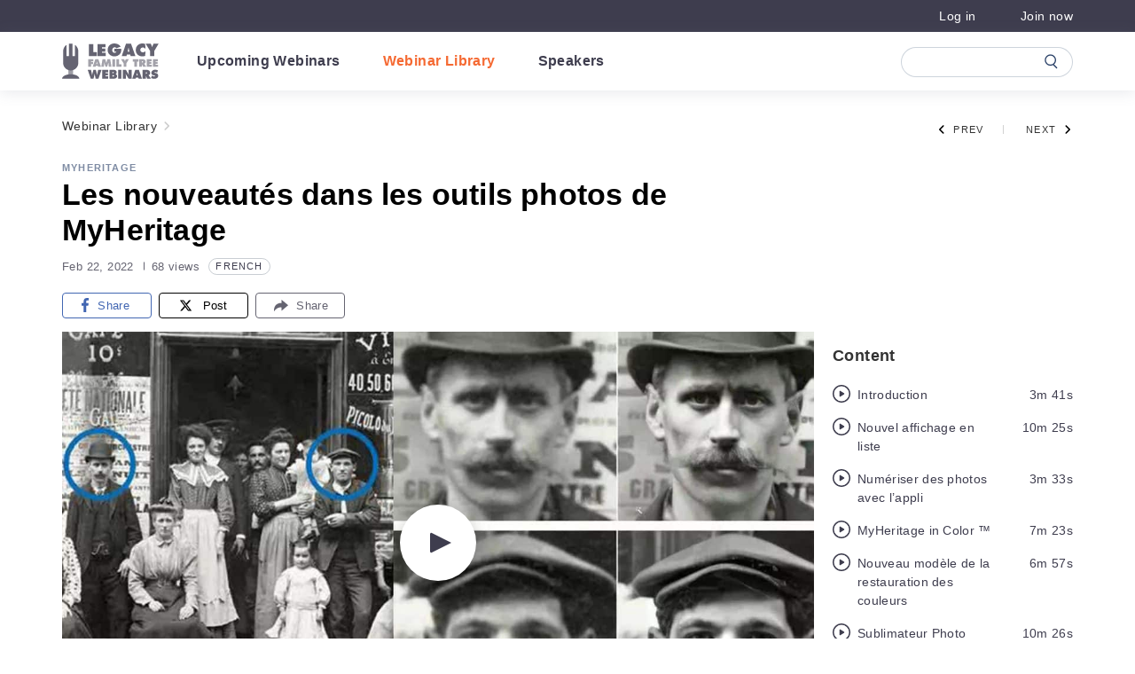

--- FILE ---
content_type: text/html;charset=UTF-8
request_url: https://familytreewebinars.com/webinar/les-nouveautes-dans-les-outils-photos-de-myheritage/
body_size: 51961
content:
<!DOCTYPE html>
<html lang="en-US">
	<head>
		<meta http-equiv="Content-Type" content="text/html; charset=UTF-8" />
		<meta name="viewport" content="width=device-width, initial-scale=1.0, user-scalable=0" />

		<link rel="profile" href="http://gmpg.org/xfn/11" />
		<link rel="pingback" href="https://familytreewebinars.com/xmlrpc.php" />

		<script type="text/javascript"
		id="Cookiebot"
		src="https://consent.cookiebot.com/uc.js"
		data-implementation="wp"
		data-cbid="25831988-921b-451b-8371-a4b051401e8e"
							data-blockingmode="auto"
	 data-rocket-defer defer></script>
<meta name='robots' content='index, follow, max-image-preview:large, max-snippet:-1, max-video-preview:-1' />
	<style>img:is([sizes="auto" i], [sizes^="auto," i]) { contain-intrinsic-size: 3000px 1500px }</style>
	
	<!-- This site is optimized with the Yoast SEO plugin v24.5 - https://yoast.com/wordpress/plugins/seo/ -->
	<title>Les nouveautés dans les outils photos de MyHeritage - Legacy Family Tree Webinars</title><style id="rocket-critical-css">.fa-facebook-f:before{content:"\f39e"}.fa-share:before{content:"\f064"}ul{box-sizing:border-box}:root{--wp--preset--font-size--normal:16px;--wp--preset--font-size--huge:42px}:root{--blue:#007bff;--indigo:#6610f2;--purple:#6f42c1;--pink:#e83e8c;--red:#dc3545;--orange:#fd7e14;--yellow:#ffc107;--green:#28a745;--teal:#20c997;--cyan:#17a2b8;--white:#fff;--gray:#595959;--gray-dark:#333;--primary:#e56c30;--secondary:#3e3d4e;--success:#28a745;--info:#17a2b8;--warning:#ffc107;--danger:#ec443a;--light:#f7f7f7;--dark:#333;--background-orange:#fff3ef;--background-blue:#f2f4f6;--background-green:#f7f9f9;--background-gray:#fafafa;--secondary-yellow:#ffce55;--secondary-orange:#f8a467;--secondary-blue:#283f66;--#fff:#fff;--#000:#000;--footer-background:#2c3e50;--footer-text:#fff;--text-lightgray:#595959;--text-darkgray:#333;--link-hover:#e56c30;--btn-hover:#ff7c55;--btn-gray:#c4c8ce;--btn-gray-hover:#89919d;--btn-disabled:#fbc3ad;--orange:#f56932;--breakpoint-xs:0;--breakpoint-sm:576px;--breakpoint-md:768px;--breakpoint-lg:992px;--breakpoint-xl:1025px;--font-family-sans-serif:Helvetica Neue,Helvetica,Arial,Sans-Serif;--font-family-monospace:SFMono-Regular,Menlo,Monaco,Consolas,"Liberation Mono","Courier New",monospace}*,:after,:before{-webkit-box-sizing:border-box;box-sizing:border-box}html{font-family:sans-serif;line-height:1.15;-webkit-text-size-adjust:100%}header,nav{display:block}body{margin:0;font-family:Helvetica Neue,Helvetica,Arial,Sans-Serif;font-size:1rem;font-weight:400;line-height:1.5;color:#212529;text-align:left;background-color:#fff}h1,h2,h3,h4,h5,h6{margin-top:0;margin-bottom:.5rem}p{margin-top:0;margin-bottom:1rem}ul{margin-bottom:1rem}ul{margin-top:0}ul ul{margin-bottom:0}b,strong{font-weight:bolder}small{font-size:80%}a{text-decoration:none;background-color:rgba(0,0,0,0)}img{border-style:none}img,svg{vertical-align:middle}svg{overflow:hidden}label{display:inline-block;margin-bottom:.5rem}button{border-radius:0}button,input,select,textarea{margin:0;font-family:inherit;font-size:inherit;line-height:inherit}button,input{overflow:visible}button,select{text-transform:none}select{word-wrap:normal}[type=button],[type=submit],button{-webkit-appearance:button}[type=button]::-moz-focus-inner,[type=submit]::-moz-focus-inner,button::-moz-focus-inner{padding:0;border-style:none}input[type=checkbox]{-webkit-box-sizing:border-box;box-sizing:border-box;padding:0}textarea{overflow:auto;resize:vertical}fieldset{min-width:0;padding:0;margin:0;border:0}legend{display:block;width:100%;max-width:100%;padding:0;margin-bottom:.5rem;font-size:1.5rem;line-height:inherit;color:inherit;white-space:normal}::-webkit-file-upload-button{font:inherit;-webkit-appearance:button}.h3,h1,h2,h3,h4,h5,h6{margin-bottom:.5rem;font-weight:500;line-height:1.2}h1{font-size:2.5rem}h2{font-size:2rem}.h3,h3{font-size:1.75rem}h4{font-size:1.5rem}h5{font-size:1.25rem}h6{font-size:1rem}small{font-size:.875em;font-weight:400}.list-inline-item{display:inline-block}.container{width:100%;padding-right:15px;padding-left:15px;margin-right:auto;margin-left:auto}@media (min-width:576px){.container{max-width:540px}}@media (min-width:768px){.container{max-width:720px}}@media (min-width:992px){.container{max-width:960px}}@media (min-width:1025px){.container{max-width:1140px}}.row{display:-webkit-box;display:-ms-flexbox;display:flex;-ms-flex-wrap:wrap;flex-wrap:wrap;margin-right:-15px;margin-left:-15px}.col-12,.col-lg-3,.col-lg-4,.col-lg-9,.col-md-10{position:relative;width:100%;padding-right:15px;padding-left:15px}.col-12{-webkit-box-flex:0;-ms-flex:0 0 100%;flex:0 0 100%;max-width:100%}@media (min-width:768px){.col-md-10{-webkit-box-flex:0;-ms-flex:0 0 83.33333%;flex:0 0 83.33333%;max-width:83.33333%}}@media (min-width:992px){.col-lg-3{-webkit-box-flex:0;-ms-flex:0 0 25%;flex:0 0 25%;max-width:25%}.col-lg-4{-webkit-box-flex:0;-ms-flex:0 0 33.33333%;flex:0 0 33.33333%;max-width:33.33333%}.col-lg-9{-webkit-box-flex:0;-ms-flex:0 0 75%;flex:0 0 75%;max-width:75%}}.form-control{display:block;width:100%;height:calc(1.5em + .75rem + 2px);padding:.375rem .75rem;font-size:1rem;font-weight:400;line-height:1.5;color:#495057;background-color:#fff;background-clip:padding-box;border:1px solid #ccc;border-radius:.25rem}.form-control::-ms-expand{background-color:rgba(0,0,0,0);border:0}.form-control::-webkit-input-placeholder{color:#595959;opacity:1}.form-control::-moz-placeholder{color:#595959;opacity:1}.form-control:-ms-input-placeholder{color:#595959;opacity:1}.form-control::-ms-input-placeholder{color:#595959;opacity:1}.form-group{margin-bottom:1rem}.btn{display:inline-block;font-weight:400;color:#212529;text-align:center;vertical-align:middle;background-color:rgba(0,0,0,0);border:1px solid rgba(0,0,0,0);padding:.375rem .75rem;font-size:1rem;line-height:1.5;border-radius:.25rem}.btn.disabled{opacity:.65}.btn-primary{color:#fff;background-color:#e56c30;border-color:#e56c30}.btn-primary.disabled{color:#fff;background-color:#e56c30;border-color:#e56c30}.btn-outline-primary{color:#e56c30;border-color:#e56c30}.btn-block{display:block;width:100%}.fade:not(.show){opacity:0}.collapse:not(.show){display:none}.dropdown-menu{position:absolute;top:100%;left:0;z-index:1000;display:none;float:left;min-width:10rem;padding:.5rem 0;margin:.125rem 0 0;font-size:1rem;color:#212529;text-align:left;list-style:none;background-color:#fff;background-clip:padding-box;border:1px solid rgba(0,0,0,.15);border-radius:.25rem}.dropdown-item{display:block;width:100%;padding:.25rem 1.5rem;clear:both;font-weight:400;color:#212529;text-align:inherit;white-space:nowrap;background-color:rgba(0,0,0,0);border:0}.nav-link{display:block;padding:.5rem 1rem}.navbar{position:relative;padding:.5rem 1rem}.navbar,.navbar .container{display:-webkit-box;display:-ms-flexbox;display:flex;-ms-flex-wrap:wrap;flex-wrap:wrap;-webkit-box-align:center;-ms-flex-align:center;align-items:center;-webkit-box-pack:justify;-ms-flex-pack:justify;justify-content:space-between}.navbar-brand{display:inline-block;padding-top:.3125rem;padding-bottom:.3125rem;margin-right:1rem;font-size:1.25rem;line-height:inherit;white-space:nowrap}.navbar-nav{display:-webkit-box;display:-ms-flexbox;display:flex;-webkit-box-orient:vertical;-webkit-box-direction:normal;-ms-flex-direction:column;flex-direction:column;padding-left:0;margin-bottom:0;list-style:none}.navbar-nav .nav-link{padding-right:0;padding-left:0}.navbar-collapse{-ms-flex-preferred-size:100%;flex-basis:100%;-webkit-box-flex:1;-ms-flex-positive:1;flex-grow:1;-webkit-box-align:center;-ms-flex-align:center;align-items:center}.navbar-toggler{padding:.25rem .75rem;font-size:1.25rem;line-height:1;background-color:rgba(0,0,0,0);border:1px solid rgba(0,0,0,0);border-radius:.25rem}.navbar-toggler-icon{display:inline-block;width:1.5em;height:1.5em;vertical-align:middle;content:"";background:50%/100% 100% no-repeat}@media (max-width:767.98px){.navbar-expand-md>.container{padding-right:0;padding-left:0}}@media (min-width:768px){.navbar-expand-md{-ms-flex-flow:row nowrap;flex-flow:row nowrap;-webkit-box-pack:start;-ms-flex-pack:start;justify-content:flex-start}.navbar-expand-md,.navbar-expand-md .navbar-nav{-webkit-box-orient:horizontal;-webkit-box-direction:normal}.navbar-expand-md .navbar-nav{-ms-flex-direction:row;flex-direction:row}.navbar-expand-md .navbar-nav .nav-link{padding-right:.5rem;padding-left:.5rem}.navbar-expand-md>.container{-ms-flex-wrap:nowrap;flex-wrap:nowrap}.navbar-expand-md .navbar-collapse{display:-webkit-box!important;display:-ms-flexbox!important;display:flex!important;-ms-flex-preferred-size:auto;flex-basis:auto}.navbar-expand-md .navbar-toggler{display:none}}.badge{display:inline-block;padding:.25em .4em;font-size:75%;font-weight:700;line-height:1;text-align:center;white-space:nowrap;vertical-align:baseline;border-radius:.25rem}.badge-light{color:#212529;background-color:#f7f7f7}.close{float:right;font-size:1.5rem;font-weight:700;line-height:1;color:#000;text-shadow:0 1px 0 #fff;opacity:.5}button.close{padding:0;background-color:rgba(0,0,0,0);border:0}.modal{position:fixed;top:0;left:0;z-index:1050;display:none;width:100%;height:100%;overflow:hidden;outline:0}.modal-dialog{position:relative;width:auto;margin:.5rem}.modal.fade .modal-dialog{-webkit-transform:translateY(-50px);-ms-transform:translateY(-50px);transform:translateY(-50px)}.modal-dialog-centered{display:-webkit-box;display:-ms-flexbox;display:flex;-webkit-box-align:center;-ms-flex-align:center;align-items:center;min-height:calc(100% - 1rem)}.modal-dialog-centered:before{display:block;height:calc(100vh - 1rem);height:-webkit-min-content;height:-moz-min-content;height:min-content;content:""}.modal-content{position:relative;display:-webkit-box;display:-ms-flexbox;display:flex;-webkit-box-orient:vertical;-webkit-box-direction:normal;-ms-flex-direction:column;flex-direction:column;width:100%;background-color:#fff;background-clip:padding-box;border:1px solid rgba(0,0,0,.2);border-radius:.3rem;outline:0}.modal-header{display:-webkit-box;display:-ms-flexbox;display:flex;-webkit-box-align:start;-ms-flex-align:start;align-items:flex-start;-webkit-box-pack:justify;-ms-flex-pack:justify;justify-content:space-between;padding:1rem;border-bottom:1px solid #dee2e6;border-top-left-radius:calc(.3rem - 1px);border-top-right-radius:calc(.3rem - 1px)}.modal-header .close{padding:1rem;margin:-1rem -1rem -1rem auto}.modal-title{margin-bottom:0;line-height:1.5}.modal-body{position:relative;-webkit-box-flex:1;-ms-flex:1 1 auto;flex:1 1 auto;padding:1rem}.modal-footer{display:-webkit-box;display:-ms-flexbox;display:flex;-ms-flex-wrap:wrap;flex-wrap:wrap;-webkit-box-align:center;-ms-flex-align:center;align-items:center;-webkit-box-pack:end;-ms-flex-pack:end;justify-content:flex-end;padding:.75rem;border-top:1px solid #dee2e6;border-bottom-right-radius:calc(.3rem - 1px);border-bottom-left-radius:calc(.3rem - 1px)}.modal-footer>*{margin:.25rem}@media (min-width:576px){.modal-dialog{max-width:500px;margin:1.75rem auto}.modal-dialog-centered{min-height:calc(100% - 3.5rem)}.modal-dialog-centered:before{height:calc(100vh - 3.5rem);height:-webkit-min-content;height:-moz-min-content;height:min-content}}.bg-primary{background-color:#e56c30!important}.border-0{border:0!important}.rounded{border-radius:.25rem!important}.rounded-0{border-radius:0!important}.d-none{display:none!important}.d-inline{display:inline!important}.d-inline-block{display:inline-block!important}.d-block{display:block!important}.d-flex{display:-webkit-box!important;display:-ms-flexbox!important;display:flex!important}@media (min-width:768px){.d-md-none{display:none!important}.d-md-flex{display:-webkit-box!important;display:-ms-flexbox!important;display:flex!important}}@media (min-width:992px){.d-lg-none{display:none!important}.d-lg-inline-block{display:inline-block!important}}@media (min-width:1025px){.d-xl-none{display:none!important}}.flex-row{-webkit-box-orient:horizontal!important;-ms-flex-direction:row!important;flex-direction:row!important}.flex-column,.flex-row{-webkit-box-direction:normal!important}.flex-column{-webkit-box-orient:vertical!important;-ms-flex-direction:column!important;flex-direction:column!important}.flex-wrap{-ms-flex-wrap:wrap!important;flex-wrap:wrap!important}.justify-content-end{-webkit-box-pack:end!important;-ms-flex-pack:end!important;justify-content:flex-end!important}.justify-content-center{-webkit-box-pack:center!important;-ms-flex-pack:center!important;justify-content:center!important}.justify-content-between{-webkit-box-pack:justify!important;-ms-flex-pack:justify!important;justify-content:space-between!important}.align-items-end{-webkit-box-align:end!important;-ms-flex-align:end!important;align-items:flex-end!important}.align-items-center{-webkit-box-align:center!important;-ms-flex-align:center!important;align-items:center!important}.align-self-center{-ms-flex-item-align:center!important;align-self:center!important}@media (min-width:576px){.flex-sm-row{-webkit-box-orient:horizontal!important;-ms-flex-direction:row!important;flex-direction:row!important}.flex-sm-row{-webkit-box-direction:normal!important}}@media (min-width:768px){.flex-md-row{-webkit-box-orient:horizontal!important;-ms-flex-direction:row!important;flex-direction:row!important}.flex-md-row{-webkit-box-direction:normal!important}}@media (min-width:992px){.flex-lg-row{-webkit-box-orient:horizontal!important;-ms-flex-direction:row!important;flex-direction:row!important}.flex-lg-row{-webkit-box-direction:normal!important}.justify-content-lg-end{-webkit-box-pack:end!important;-ms-flex-pack:end!important;justify-content:flex-end!important}}.position-fixed{position:fixed!important}.fixed-bottom{position:fixed;right:0;left:0;z-index:1030}.fixed-bottom{bottom:0}.w-100{width:100%!important}.w-auto{width:auto!important}.mw-100{max-width:100%!important}.m-0{margin:0!important}.mr-0{margin-right:0!important}.mb-0{margin-bottom:0!important}.mr-2{margin-right:.5rem!important}.mr-3{margin-right:1rem!important}.mb-3{margin-bottom:1rem!important}.mt-4{margin-top:1.5rem!important}.pb-0{padding-bottom:0!important}.px-1{padding-right:.25rem!important}.px-1{padding-left:.25rem!important}.py-3{padding-top:1rem!important}.px-3{padding-right:1rem!important}.py-3{padding-bottom:1rem!important}.px-3{padding-left:1rem!important}.mr-auto{margin-right:auto!important}.ml-auto{margin-left:auto!important}@media (min-width:576px){.mb-sm-3{margin-bottom:1rem!important}}@media (min-width:768px){.mr-md-0{margin-right:0!important}.mb-md-0{margin-bottom:0!important}.ml-md-0{margin-left:0!important}}.text-center{text-align:center!important}@media (min-width:576px){.text-sm-center{text-align:center!important}}.font-weight-bold{font-weight:700!important}.text-white{color:#fff!important}.text-danger{color:#ec443a!important}body,html{font-size:16px}body{min-height:100%;overflow-x:hidden}.container,.row,[class^=col-]{padding:0}@media (max-width:991.98px){.container{width:90%}}.row{margin:0}img{height:auto;max-width:100%}.container{padding:0}@media (max-width:767.98px){.container{padding:0 1.25rem}}@media (min-width:1025px) and (max-width:1199.98px){body{overflow-x:auto!important;width:100%}.c-navbar,body{min-width:1200px}}.h3,h1,h2,h3,h4,h5{font-weight:700}h1{color:#000;letter-spacing:.4px;line-height:1.24;font-size:2.125rem}h2{color:#000;letter-spacing:.33px;line-height:1.42;font-size:1.5rem}.h3,h3{color:#595959;letter-spacing:.3px;line-height:1.27;font-size:1.375rem}h4{color:#333;letter-spacing:.4px;line-height:1.39;font-size:1.125rem}h5{color:#000;letter-spacing:.43px;line-height:1.33;font-size:.9375rem}a{line-height:2;font-size:.875rem}a{color:#e56c30;letter-spacing:.4px}.section-comments a{text-decoration:none}.section-comments p{padding-bottom:18.2px}.section-comments ul{list-style:none outside none;margin:0;padding:0}.section-comments h3{padding:0 0 10px;position:relative}.section-comments h3 small{position:absolute;right:0;top:0}.comment-respond h3{position:relative}.comment-respond small{position:absolute;right:0;top:0}.comment-respond label{display:block;padding-bottom:4px}.comment-respond input[type=email],.comment-respond input[type=text],.comment-respond input[type=url],.comment-respond textarea{background:#f7f7f7;border:1px solid #ccc;display:block;padding:10px;width:80%}.comment-respond textarea{height:100px;width:100%}.comment-respond input[type=email]::-webkit-input-placeholder,.comment-respond input[type=text]::-webkit-input-placeholder,.comment-respond input[type=url]::-webkit-input-placeholder{color:#777}.comment-respond input[type=email]::-moz-placeholder,.comment-respond input[type=text]::-moz-placeholder,.comment-respond input[type=url]::-moz-placeholder{color:#777}.comment-respond input[type=email]:-ms-input-placeholder,.comment-respond input[type=text]:-ms-input-placeholder,.comment-respond input[type=url]:-ms-input-placeholder{color:#777}.comment-respond input[type=email]::-ms-input-placeholder,.comment-respond input[type=text]::-ms-input-placeholder,.comment-respond input[type=url]::-ms-input-placeholder{color:#777}.comment-respond .required{color:#e40000}.comment-respond .comment-notes{padding-top:15px}.comment-respond .form-submit input{background:#363636;border:0;color:#fff;display:block;font-size:14px;font-weight:700;height:40px;width:160px}.search{display:inline-block;margin-bottom:34px;max-width:728px;position:relative;text-align:left;width:100%}@media (max-width:991.98px){.search{margin-bottom:34px}}.search-spacer{height:57px;width:100%}.search-container{background-color:#fff;border:1px solid rgba(0,0,0,0);border-radius:28px;-webkit-box-shadow:0 3px 10px 0 rgba(106,113,134,.12);box-shadow:0 3px 10px 0 rgba(106,113,134,.12);left:0;position:absolute;right:0;top:0;z-index:10;-webkit-animation-duration:.5s;animation-duration:.5s;-webkit-animation-fill-mode:both;animation-fill-mode:both}.search-toggle{background-image:url(https://familytreewebinars.com/wp-content/themes/airfleet/dist/images/icon-search.05721c17db.svg);background-position:50%;background-repeat:no-repeat;background-size:contain;content:"";display:none;height:19px;position:absolute;right:10px;top:10px;width:19px}.search-form-group{margin-bottom:0;padding:13px 52px 12px 27px;position:relative}@media (max-width:768px){.search-form-group{padding:15px 15px 12px 40px}.search-form-group:before{left:14px;right:unset!important}}.search-form-group:before{-webkit-animation-duration:.4s;animation-duration:.4s;-webkit-animation-fill-mode:both;animation-fill-mode:both;background-image:url(https://familytreewebinars.com/wp-content/themes/airfleet/dist/images/icon-search.05721c17db.svg);background-position:50%;background-repeat:no-repeat;background-size:contain;content:"";display:inline-block;height:19px;margin-top:5px;opacity:.6;position:absolute;right:28px;width:19px}.search-form-group-clear{display:none;position:absolute;right:30px;stroke:#333;top:16px}.search-form-group-cancel{color:#000;display:none;font-size:15px;font-weight:700;letter-spacing:.3px;line-height:24px}.search-control{border-width:0;color:#333;font-size:18px;letter-spacing:0;line-height:28px;padding:1px;width:100%}@media (max-width:991.98px){.search-control{color:#666;font-size:15px;letter-spacing:.3px}}.search-control::-ms-clear{display:none}.search-control::-webkit-input-placeholder{color:#999;opacity:1}.search-control::-moz-placeholder{color:#999;opacity:1}.search-control:-ms-input-placeholder{color:#999;opacity:1}.search-control::-ms-input-placeholder{color:#999;opacity:1}@media (max-width:767.98px){.search-control::-webkit-input-placeholder{font-size:15px}.search-control::-moz-placeholder{font-size:15px}.search-control:-ms-input-placeholder{font-size:15px}.search-control::-ms-input-placeholder{font-size:15px}}@media only screen and (min-width:0) and (max-width:576px) and (orientation:portrait){.search-control::-webkit-input-placeholder{font-size:4.1vw;letter-spacing:0}.search-control::-moz-placeholder{font-size:4.1vw;letter-spacing:0}.search-control:-ms-input-placeholder{font-size:4.1vw;letter-spacing:0}.search-control::-ms-input-placeholder{font-size:4.1vw;letter-spacing:0}}.search-results{border-bottom-left-radius:30px;border-bottom-right-radius:30px;overflow:hidden;position:relative}.search-results:before{background-color:#e5e5e5;content:"";height:1px;left:19px;position:absolute;right:22px;top:0}.search-results-items{max-height:400px;overflow-y:auto!important;position:relative}.search-results-items::-webkit-scrollbar{width:8px}.search-results-items::-webkit-scrollbar-track{border-radius:5px;-webkit-box-shadow:inset 0 0 3px rgba(0,0,0,.3)}.search-results-items::-webkit-scrollbar-thumb{border-radius:5px;-webkit-box-shadow:inset 0 0 3px rgba(0,0,0,.5)}.search-results-nothing{display:none;padding:22px 20px 28px;position:relative;text-align:center}.search-results-nothing:before{background-color:#e5e5e5;content:"";height:1px;left:19px;position:absolute;right:22px;top:0}.search-results-nothing-image{background-image:url(https://familytreewebinars.com/wp-content/themes/airfleet/dist/images/search-nothing.7eef5ee0bf.svg);background-position:50%;background-repeat:no-repeat;background-size:contain;display:inline-block;height:45px;margin-bottom:9px;width:52px}.search-results-nothing-title{color:#333;font-size:18px;letter-spacing:.3px;line-height:1.44}@media (max-width:767.98px){.search-results-nothing-title{line-height:1.67}}.lds-ellipsis{display:inline-block;height:64px;position:relative;width:64px}.lds-ellipsis div{-webkit-animation-timing-function:cubic-bezier(0,1,1,0);animation-timing-function:cubic-bezier(0,1,1,0);background:#e56c30;border-radius:50%;height:11px;position:absolute;top:27px;width:11px}.lds-ellipsis div:first-child{-webkit-animation:lds-ellipsis1 .6s infinite;animation:lds-ellipsis1 .6s infinite;left:8px}.lds-ellipsis div:nth-child(2){left:8px}.lds-ellipsis div:nth-child(2),.lds-ellipsis div:nth-child(3){-webkit-animation:lds-ellipsis2 .6s infinite;animation:lds-ellipsis2 .6s infinite}.lds-ellipsis div:nth-child(3){left:32px}.lds-ellipsis div:nth-child(4){-webkit-animation:lds-ellipsis3 .6s infinite;animation:lds-ellipsis3 .6s infinite;left:56px}@-webkit-keyframes lds-ellipsis1{0%{-webkit-transform:scale(0);transform:scale(0)}to{-webkit-transform:scale(1);transform:scale(1)}}@keyframes lds-ellipsis1{0%{-webkit-transform:scale(0);transform:scale(0)}to{-webkit-transform:scale(1);transform:scale(1)}}@-webkit-keyframes lds-ellipsis3{0%{-webkit-transform:scale(1);transform:scale(1)}to{-webkit-transform:scale(0);transform:scale(0)}}@keyframes lds-ellipsis3{0%{-webkit-transform:scale(1);transform:scale(1)}to{-webkit-transform:scale(0);transform:scale(0)}}@-webkit-keyframes lds-ellipsis2{0%{-webkit-transform:translate(0);transform:translate(0)}to{-webkit-transform:translate(24px);transform:translate(24px)}}@keyframes lds-ellipsis2{0%{-webkit-transform:translate(0);transform:translate(0)}to{-webkit-transform:translate(24px);transform:translate(24px)}}.btn{color:#fff;letter-spacing:.8px;line-height:1.71;background-color:#f56932;border:2px solid #f56932;font-size:.9375rem;font-weight:500;line-height:1.6;min-width:190px;outline:none;padding:7px 60px 9px}.btn-primary{font-size:15px;letter-spacing:1px}.c-image{height:auto;max-width:100%}.modal{z-index:10100}.modal-content{border:0}.mh-topbar{background-color:#3e3d4e;color:#fff;font-family:Helvetica Neue,Helvetica,Arial,Sans-Serif;padding:4px 0}.mh-topbar-wrapper{width:100%}.mh-topbar .container{-webkit-box-align:center;-ms-flex-align:center;align-items:center;display:-webkit-box;display:-ms-flexbox;display:flex;-webkit-box-pack:justify;-ms-flex-pack:justify;justify-content:space-between}.mh-topbar img{display:none}.mh-topbar__menu{color:#fff;display:-webkit-box;display:-ms-flexbox;display:flex;font-size:.9375rem;list-style:none outside none;margin-bottom:0}.mh-topbar__menu li{margin-right:50px;position:relative}.mh-topbar__menu li:last-of-type{margin-right:0}.mh-topbar__menu li a{color:#fff;display:block;letter-spacing:.4px;text-decoration:none}@media (min-width:1025px){.mh-topbar__powered-by-text{display:none}}@media (max-width:1024.98px){.mh-topbar__powered-by .mh-topbar__logo{display:none}}@media (max-width:1024.98px){.mh-topbar__powered-by .mh-topbar__logo--mobile{display:inline}}@media (max-width:1024.98px){.mh-topbar{display:none}}.mh-topbar__powered-by{font-size:14px;letter-spacing:.35px;line-height:1.57;opacity:.8}@media (max-width:1024.98px){.mh-topbar__powered-by{font-size:13px}}.nav-burger{display:none;height:20px;margin-left:22px;position:relative;-webkit-transform:rotate(0deg);-ms-transform:rotate(0deg);transform:rotate(0deg);width:16px;z-index:6}@media (max-width:1024.98px){.nav-burger{display:block}}.nav-burger span{background:#3e3d4e;border-radius:9px;display:block;height:2px;left:0;opacity:1;position:absolute;-webkit-transform:rotate(0deg);-ms-transform:rotate(0deg);transform:rotate(0deg);width:100%}.nav-burger span:first-child{top:0}.nav-burger span:nth-child(2),.nav-burger span:nth-child(3){top:8px}.nav-burger span:nth-child(4){top:16px}header.header{position:relative;z-index:1025}.c-navbar{background-color:#fff;padding:11px 0;position:sticky;top:0;z-index:2}.c-navbar .navbar-search-form-container{-webkit-box-align:center;-ms-flex-align:center;align-items:center;display:-webkit-box;display:-ms-flexbox;display:flex;-webkit-box-flex:13;-ms-flex-positive:13;flex-grow:13;-webkit-box-pack:end;-ms-flex-pack:end;justify-content:flex-end}.c-navbar .search{-webkit-animation:displayHeaderSearch .3s ease-out;animation:displayHeaderSearch .3s ease-out;margin-bottom:0;max-width:194px;will-change:max-width}.c-navbar .search-spacer{height:35px}.c-navbar .search-container{background-color:#fff;border:1px solid rgba(130,148,169,.4);border-radius:17px;-webkit-box-shadow:none;box-shadow:none;top:1px}.c-navbar .search .form-group{padding:0 41px 0 16px;will-change:padding}.c-navbar .search .form-group:before{background-image:url(https://familytreewebinars.com/wp-content/themes/airfleet/dist/images/icon-search.05721c17db.svg);height:17px;left:unset;margin-top:-8.5px;opacity:1;right:16px;top:50%;width:15px}.c-navbar .search .form-group .search-form-group-clear{right:16px;-webkit-transform:translateY(-50%);-ms-transform:translateY(-50%);transform:translateY(-50%)}.c-navbar .search input{color:#3e3d4e;font-size:18px;letter-spacing:.3px;line-height:1.67}.c-navbar .search input::-webkit-input-placeholder{color:rgba(0,0,0,0)}.c-navbar .search input::-moz-placeholder{color:rgba(0,0,0,0)}.c-navbar .search input:-ms-input-placeholder{color:rgba(0,0,0,0)}.c-navbar .search input::-ms-input-placeholder{color:rgba(0,0,0,0)}.c-navbar #search-cancel{display:none}.c-navbar .navbar-brand{margin-right:35px}.c-navbar .navbar-brand img.mobile{display:none}@media (max-width:1024.98px){.c-navbar .navbar-brand img.mobile{display:block}}.c-navbar .navbar-brand img:not(.mobile){display:block}@media (max-width:1024.98px){.c-navbar .navbar-brand img:not(.mobile){display:none}}@media (max-width:1024.98px){.c-navbar .navbar-brand{margin-right:0;width:82px}}@-webkit-keyframes displayHeaderSearch{0%{opacity:0}to{opacity:1}}@keyframes displayHeaderSearch{0%{opacity:0}to{opacity:1}}@media (max-width:1024.98px){.c-navbar{min-height:60px;padding:10px 0}.c-navbar .navbar-search-form-container{margin-right:22px;min-width:35px;position:absolute;right:0}.c-navbar .search{max-width:35px}.c-navbar .search-container{border:0}.c-navbar .search .form-group{padding:0}.c-navbar .search .form-group:before{right:0!important}.c-navbar .search .form-group input{padding-right:35px}.c-navbar .container{-webkit-box-pack:center;-ms-flex-pack:center;justify-content:center}.c-navbar .nav-burger{left:0;position:absolute}.c-navbar .navbar-toggler{display:none}.c-navbar .navbar-collapse{display:none!important}}@media (min-width:1025px){.c-navbar{-webkit-box-shadow:0 2px 16px 0 rgba(106,113,134,.16);box-shadow:0 2px 16px 0 rgba(106,113,134,.16)}}.navbar-nav{font-family:Helvetica Neue,Helvetica,Arial,Sans-Serif;font-size:16px}.navbar-nav li+li{margin-left:32px}.navbar-nav .nav-link{color:#3e3d4e;font-size:16px;font-weight:700;letter-spacing:.4px;line-height:1.75}html{height:-webkit-fill-available}.mobile-menu-wrapper{background:#fff;height:100%;height:-webkit-fill-available;-webkit-box-pack:justify;-ms-flex-pack:justify;justify-content:space-between;opacity:0;padding:20px 21px 13px;position:fixed;top:0;-webkit-transform:translateX(-100%);-ms-transform:translateX(-100%);transform:translateX(-100%);visibility:hidden;width:100%;z-index:5}.mobile-menu-wrapper,.mobile-menu-wrapper .mobile-menu__body{display:-webkit-box;display:-ms-flexbox;display:flex;-webkit-box-orient:vertical;-webkit-box-direction:normal;-ms-flex-direction:column;flex-direction:column}.mobile-menu-wrapper .mobile-menu__body{height:100%;margin-left:1px;min-height:-webkit-min-content;min-height:-moz-min-content;min-height:min-content;position:relative}.mobile-menu-wrapper .navbar-nav{min-height:-webkit-min-content;min-height:-moz-min-content;min-height:min-content;padding-top:22px}@media (max-width:1024.98px){.mobile-menu-wrapper .navbar-nav{padding-bottom:16px}}.mobile-menu-wrapper .menu-item+.menu-item{margin-left:0}.mobile-menu-wrapper .nav-link{color:#000;font-size:22px;font-weight:700;letter-spacing:.1px;line-height:1.6}.mobile-menu-wrapper .mobile-menu__footer{-webkit-box-align:center;-ms-flex-align:center;align-items:center;-webkit-box-pack:justify;-ms-flex-pack:justify;justify-content:space-between}.mobile-menu-wrapper .mh-topbar__menu,.mobile-menu-wrapper .mobile-menu__footer{display:-webkit-box;display:-ms-flexbox;display:flex;min-height:-webkit-min-content;min-height:-moz-min-content;min-height:min-content}.mobile-menu-wrapper .mh-topbar__menu{border-top:.5px solid #ccc;-webkit-box-flex:1;-ms-flex:1;flex:1;-webkit-box-orient:vertical;-webkit-box-direction:normal;-ms-flex-direction:column;flex-direction:column;margin-top:15px;padding-left:0;padding-top:22px}@media (max-width:1024.98px){.mobile-menu-wrapper .mh-topbar__menu{margin-top:0;padding-top:0}}.mobile-menu-wrapper .mh-topbar__menu li{line-height:3.4}.mobile-menu-wrapper .mh-topbar__menu li a{color:#000;font-size:22px;font-weight:700;letter-spacing:.7px}.mobile-menu-wrapper .nav-burger{margin:0 0 0 2px}.mobile-menu-wrapper .navbar-brand{width:95px}@media (min-width:1025px){.mobile-menu-wrapper{display:none}}.is__webinar--recorded .library__nav a{color:#f56932}.c-header-logo{padding-bottom:0;padding-top:0;position:relative}.c-header-logo__img,.c-header-logo__img-hover{height:40px;width:auto}.c-header-logo__img-hover{left:0;opacity:0;position:absolute;top:0;z-index:99}.p-share{-webkit-box-align:center;-ms-flex-align:center;align-items:center;margin:0 0 10px 8px}.p-share,.p-share__container{display:-webkit-box;display:-ms-flexbox;display:flex}.p-share__list{padding-left:0;list-style:none;margin:0}.p-share__list li{display:inline-block}.p-share__list li:not(:last-child){margin-right:.5rem;margin-right:4px}.p-share__fb-like{padding-top:1px}.p-share__btn{border:0;border-radius:4px;display:inline-block;line-height:1.98;min-width:101px;padding:0;text-align:center}.p-share__btn{color:#fff;text-decoration:none}.p-share__btn span{font-family:Helvetica Neue,Helvetica,Arial,Sans-Serif;font-size:13px;font-weight:500;letter-spacing:.3px;line-height:1.54;padding:0;text-align:center}.p-share__btn img{margin:0 3px}.p-share__btn img:before{content:""!important}.p-share__btn img.fa-facebook-f{margin-left:-3px;margin-right:6px;margin-top:-2px;width:8px}.p-share__btn img.fa-x-twitter{margin-left:0;margin-right:7px;margin-top:-2px;width:15px}.p-share__btn img.fa-share{margin-left:2px;margin-right:5px;margin-top:-2px;width:16px}.p-share__btn-facebook{border:1px solid #4266b2;color:#4266b2}.p-share__btn-x{border:1px solid #000;color:#000}.p-share__btn-share{border:1px solid #656471}@media (max-width:991.98px){.p-share__btn-share{border:1px solid rgba(40,63,102,.4);font-size:13px;font-weight:500;letter-spacing:.3px;line-height:1.54;padding-bottom:4px;padding-top:4px}}.p-share__btn-share span{color:#3e3d4e;opacity:.8}.p-share__copied-message{display:none;right:50px;top:100px;z-index:9999}@media (max-width:991.98px){.p-share__copied-message{left:15px;right:15px;text-align:center}}.p-share__dropdown{border:0;-webkit-box-shadow:0 9px 29px 0 rgba(146,165,187,.73);box-shadow:0 9px 29px 0 rgba(146,165,187,.73);margin-top:5px;padding:7px 0 12px}.p-share__dropdown .dropdown-item{padding:0 14px}.p-share__dropdown .dropdown-item span{color:#283f66;font-size:15px;letter-spacing:.1px;line-height:2.67;position:relative;top:3px}.p-share__dropdown .dropdown-item-icon{display:inline-block;height:26px;margin-right:10px;width:26px}.p-share__modal-title{color:rgba(40,63,102,.6);font-size:12px;font-weight:700;letter-spacing:1.3px;line-height:15px;margin-bottom:0;margin-top:8px;text-align:left;text-transform:uppercase}.p-share__modal-close{background-color:rgba(0,0,0,0);border:0;display:block;padding:0}.p-share__modal-content{padding:15px 20px}.p-share__modal-header{padding:0 0 10px}.p-share__modal-body{margin:0 -20px;overflow-x:scroll;padding:25px 20px 0;width:calc(100% + 40px)}.p-share__modal-list{display:-webkit-box;display:-ms-flexbox;display:flex;-ms-overflow-style:none;overflow-x:auto;scrollbar-width:none}.p-share__modal-list::-webkit-scrollbar{display:none}.p-share__modal-list-item{-webkit-box-align:center;-ms-flex-align:center;align-items:center;color:#000;display:-webkit-box;display:-ms-flexbox;display:flex;-webkit-box-orient:vertical;-webkit-box-direction:normal;-ms-flex-direction:column;flex-direction:column;-ms-flex-negative:0;flex-shrink:0;font-size:13px;-webkit-box-pack:center;-ms-flex-pack:center;justify-content:center;line-height:4.1;width:85px}@media (max-width:575.98px){.p-share__modal-list-item{width:22.3%}}.p-share__modal-list-item-icon{display:inline-block;-ms-flex-negative:0;flex-shrink:0;height:52px;margin-bottom:-4px;width:52px}@media (max-width:1024.98px){.footer__socials h3{text-align:center}}@media (max-width:1024.98px){.c-footer .menu-item{padding:0 9px}}@media (max-width:1024.98px){.c-footer__menus{margin-bottom:10px}}.c-footer__menus.mobile{display:none;margin-bottom:15px}@media (max-width:1024.98px){.c-footer__menus.mobile{display:-webkit-box;display:-ms-flexbox;display:flex}}.c-footer h3{color:hsla(0,0%,60%,.8);display:none;font-family:Helvetica Neue,Helvetica,Arial,Sans-Serif;font-size:11px;font-weight:700;letter-spacing:3.2px;text-transform:uppercase}@media (max-width:1024.98px){.c-footer h3{display:none}}.c-footer .menu{font-family:Roboto,"sans-serif";list-style:none;padding-left:0}@media (max-width:1024.98px){.c-footer .menu{display:-webkit-box;display:-ms-flexbox;display:flex;-ms-flex-wrap:wrap;flex-wrap:wrap;-webkit-box-pack:center;-ms-flex-pack:center;justify-content:center;margin-bottom:0}}@media (max-width:1024.98px){.c-footer .menu .menu-item{text-align:center}}.c-footer .menu a{color:#ccc;font-size:15px;font-weight:500;line-height:1.7;text-decoration:none}@media (max-width:1024.98px){.c-footer .menu a{font-size:12px;letter-spacing:.3px;line-height:2.5}}.c-footer a{color:#fff}@media (min-width:1025px){.c-footer__menus>div h3{margin-bottom:13px}.footer__socials h3{display:none;margin-left:9px}}.b-webinar--single.b-related-webinars__item .c-webinar__info{height:167px;margin:0;padding-bottom:24px;padding-top:10px}@media (max-width:1024.98px){.b-webinar--single.b-related-webinars__item .c-webinar__info{height:157px;padding-bottom:14px;padding-top:11px}}.c-webinar__description{grid-column:2/3;grid-row:2/3;margin-top:.625rem;padding-right:20px}.c-webinar__description .c-text{color:#3e3d4e;font-size:.875rem;letter-spacing:.4px;line-height:1.43;opacity:.8}.c-webinar-datetime .time,.c-webinar__datetime .time{text-transform:uppercase}.c-webinar__info{padding-left:26px;padding-right:21px;width:100%}@media (max-width:1024.98px){.c-webinar__info{padding-left:16px;padding-right:16px}}.c-webinar__info-categories{display:-webkit-box;display:-ms-flexbox;display:flex;height:25px;overflow:hidden;padding-right:0;width:100%}.c-webinar__info .webinar-grid__title--link{--bg-color:rgba(125,145,160,0.5);background-image:-webkit-gradient(linear,left top,left bottom,from(var(--bg-color)),to(var(--bg-color)));background-image:-o-linear-gradient(var(--bg-color),var(--bg-color));background-image:linear-gradient(var(--bg-color),var(--bg-color));background-position:0 100%;background-repeat:no-repeat;background-size:100% 2px;color:#000;display:inline;font-size:1.125rem;line-height:1.5625rem;padding-bottom:1px}.c-webinar__info .c-title{display:inline;font-size:1.125rem;line-height:1.5625rem;margin-bottom:0;width:100%}@media (max-width:1024.98px){.c-webinar__info .c-title{letter-spacing:.36}}.c-webinar__info .badge{-ms-flex-item-align:center;align-self:center;background-color:rgba(0,0,0,0);color:#283f66;font-size:11px;font-weight:700;letter-spacing:1.2px;opacity:.6;padding-left:0;padding-right:0;position:relative;text-transform:uppercase}.c-webinar__info .badge-wrap{background-color:#fff;display:none;-ms-flex-negative:0;flex-shrink:0;position:relative;white-space:nowrap}.c-webinar__info .badge-wrap:not(.long-cat):last-child:after{display:none}.c-webinar__info .badge-wrap:not(:first-child) .badge{margin-left:20px}.c-webinar__info .badge-wrap:not(:first-child) .badge:before{background-color:#283f66;border-radius:50%;content:"";display:block;height:4px;left:-11px;margin-top:5px;opacity:.6;position:absolute;-webkit-transform:translate(-50%,-50%);-ms-transform:translate(-50%,-50%);transform:translate(-50%,-50%);width:4px}.c-webinar__info .badge-wrap .badge{text-align:left;white-space:normal}.webinar-grid__speaker--image{width:60px}.c-webinar__selected{margin-top:25px}.c-webinar__selected.disabled .c-webinar__selected-label--checkbox{border:1px solid #ccc!important}.c-webinar__selected.disabled .c-webinar__selected-label--text{color:#ccc!important}.c-webinar__selected-label--checkbox{-webkit-box-align:center;-ms-flex-align:center;align-items:center;border:1px solid rgba(40,63,103,.6);border-radius:4px;display:-webkit-box;display:-ms-flexbox;display:flex;height:20px;-webkit-box-pack:center;-ms-flex-pack:center;justify-content:center;width:20px}.c-webinar__selected-label--checkbox svg{height:7px;width:10px}.c-webinar__selected-label--text{color:#00221d;font-size:13px;font-weight:500;letter-spacing:1px;line-height:1.4;padding-left:10px;text-transform:uppercase}.webinar-grid__register--cta{overflow:hidden;padding:7px 3px 9px;width:100%}.webinar-grid__register--cta-text{font-size:14px}.c-comments-registration-form{padding:40px 0 16px}@media (max-width:767.98px){.c-comments-registration-form{padding:25px 0 19px}}.c-comments-registration-form_wrapper .modal-dialog{max-width:420px}@media (max-width:767.98px){.c-comments-registration-form_wrapper .modal-dialog{margin:0;max-width:100%}}.c-comments-registration-form_wrapper .modal-content{position:relative}@media (max-width:767.98px){.c-comments-registration-form_wrapper .modal-content{border:0;border-radius:0;min-height:100vh}}.c-comments-registration-form--close{height:22px;opacity:1;position:absolute;right:13px;top:12px;width:22px;z-index:2}@media (max-width:767.98px){.c-comments-registration-form--close{height:28px;right:18px;top:26px;width:28px}}.c-comments-registration-form__top{padding:0 50px 53px;position:relative}@media (max-width:767.98px){.c-comments-registration-form__top{padding:0 20px 53px}}.c-comments-registration-form__top:before{background-color:#e8e8e8;bottom:0;content:" ";height:2px;left:0;position:absolute;right:0;width:100%}.c-comments-registration-form__top:after{background-color:#fff;bottom:-6px;color:rgba(40,63,102,.6);content:attr(data-text);display:block;font-size:11px;font-weight:700;left:50%;letter-spacing:1.2px;padding-left:10px;padding-right:10px;position:absolute;text-transform:uppercase;-webkit-transform:translateX(-50%);-ms-transform:translateX(-50%);transform:translateX(-50%);width:auto}@media (max-width:575.98px){.c-comments-registration-form__top:after{padding-left:7px;padding-right:7px}}.c-comments-registration-form__bottom{padding:13px 53px 0}@media (max-width:767.98px){.c-comments-registration-form__bottom{padding:39px 21px 0}}.c-comments-registration-form__title{color:#000;font-size:24px;font-weight:700;letter-spacing:.33px;line-height:1.42;margin-bottom:26px;text-align:center}@media (max-width:767.98px){.c-comments-registration-form__title{font-size:22px;letter-spacing:.3px;line-height:1.55;padding-right:40px;text-align:left;width:100%}}.c-comments-registration-form__already-member{color:#3e3d4e;font-size:15px;letter-spacing:.3px;line-height:1.33}.c-comments-registration-form__already-member a{color:#f56932;margin-left:7px}.c-comments-registration-form__form .mh-field--input{margin-bottom:15px;min-height:57px}@media (max-width:767.98px){.c-comments-registration-form__form .mh-field--input{margin-bottom:20px}}.c-comments-registration-form__form-input{width:100%}.c-comments-registration-form__form-input::-webkit-input-placeholder{color:#595959}.c-comments-registration-form__form-input::-moz-placeholder{color:#595959}.c-comments-registration-form__form-input:-ms-input-placeholder{color:#595959}.c-comments-registration-form__form-input::-ms-input-placeholder{color:#595959}.c-comments-registration-form__form-submit-btn{border:2px solid #f56932;border-radius:4px;color:#f56932;font-size:13px;font-weight:500;letter-spacing:.4px;line-height:1.54;margin-bottom:13px;margin-top:3px;padding:9px 0;text-align:center}@media (max-width:767.98px){.c-comments-registration-form__form-submit-btn{background-color:#f56932;color:#fff;font-size:15px;letter-spacing:1px;line-height:1.6;margin-top:10px}}.c-comments-registration-form__form-submit-btn div{display:block;position:relative}.c-comments-registration-form__form-submit-btn div span{position:absolute;right:-25px;top:50%;-webkit-transform:translateY(-55%);-ms-transform:translateY(-55%);transform:translateY(-55%)}.c-comments-registration-form__form-submit-btn div span svg{height:18px;width:18px}.c-comments-registration-form__form-small-note{color:#3e3d4e;font-size:13px;line-height:1.23;opacity:.65}.mh-field--input,.mh-field--select2{min-height:73px;position:relative}.mh-field--input label,.mh-field--select2 label{color:#595959;display:block;font-size:10px;font-weight:400;line-height:1.6;margin:0;opacity:0}.mh-field input[type=email],.mh-field input[type=password],.mh-field input[type=text]{background:rgba(0,0,0,0);border:0;border-bottom:1px solid #ccc;color:#333;font-size:15px;letter-spacing:.4px;line-height:1.6;border-radius:0;padding:2px 0 3px}.mh-field input[type=email]:-moz-ui-invalid,.mh-field input[type=password]:-moz-ui-invalid,.mh-field input[type=text]:-moz-ui-invalid{border-color:#ec443a;box-shadow:none;outline:none}.mh-field input[type=email]::-webkit-input-placeholder,.mh-field input[type=password]::-webkit-input-placeholder,.mh-field input[type=text]::-webkit-input-placeholder{color:#595959}.mh-field input[type=email]::-moz-placeholder,.mh-field input[type=password]::-moz-placeholder,.mh-field input[type=text]::-moz-placeholder{color:#595959}.mh-field input[type=email]:-ms-input-placeholder,.mh-field input[type=password]:-ms-input-placeholder,.mh-field input[type=text]:-ms-input-placeholder{color:#595959}.mh-field input[type=email]::-ms-input-placeholder,.mh-field input[type=password]::-ms-input-placeholder,.mh-field input[type=text]::-ms-input-placeholder{color:#595959}.mh-field select{background:rgba(0,0,0,0);border:0;border-bottom:1px solid #ccc;color:#333;font-size:15px;letter-spacing:.4px;line-height:1.6;-webkit-appearance:none;-moz-appearance:none;appearance:none}.mh-field select:-moz-ui-invalid{border-color:#ec443a;box-shadow:none;outline:none}.mh-field select::-webkit-input-placeholder{color:#595959}.mh-field select::-moz-placeholder{color:#595959}.mh-field select:-ms-input-placeholder{color:#595959}.mh-field select::-ms-input-placeholder{color:#595959}@media (max-width:768px){.mh-field select{position:absolute;top:-100000px}}.c-webinar-registration-modal .modal-dialog{max-width:520px}@media (max-width:575.98px){.c-webinar-registration-modal .modal-dialog{max-width:100%;margin:0}}.c-webinar-registration-modal .modal-body{padding:37px 41px 22px 44px;position:relative}@media (max-width:575.98px){.c-webinar-registration-modal .modal-body{padding:29px 20px 22px}}@media (max-width:767.98px){.c-webinar-registration-modal .modal-content{max-height:100vh;overflow-y:auto}}@media (max-width:575.98px){.c-webinar-registration-modal .modal-content{border:0;border-radius:0}}.c-webinar-registration-modal .close{opacity:1;position:absolute;right:17px;top:17px}@media (max-width:575.98px){.c-webinar-registration-modal .close{top:30px}}.c-webinar-registration-modal__title{color:#3e3d4e;font-size:18px;font-weight:700;letter-spacing:.36px;line-height:1.39;margin-bottom:13px}@media (max-width:575.98px){.c-webinar-registration-modal__title{font-size:22px;margin-bottom:11px}}.c-webinar-registration-modal__info{background-color:rgba(245,105,50,.08);padding:21px 18px 19px}@media (max-width:575.98px){.c-webinar-registration-modal__info{padding:21px 13px 19px}}.c-webinar-registration-modal__info-image{-ms-flex-negative:0;flex-shrink:0;padding-right:14px}@media (max-width:575.98px){.c-webinar-registration-modal__info-image{padding-right:8px}}.c-webinar-registration-modal__info-details--title{color:#333;font-size:15px;font-weight:700;letter-spacing:.3px;line-height:1.5}.c-webinar-registration-modal__info-details--speaker-name{color:#000;font-size:14px;letter-spacing:.4px;line-height:1.43;margin-bottom:1px}.c-webinar-registration-modal__info-details--date{color:#3e3d4e;font-size:15px;letter-spacing:.32px;line-height:1.33}.c-webinar-registration-modal__register--cta{margin-bottom:23px}@media (max-width:575.98px){.c-webinar-registration-modal__register--cta{margin-bottom:13px}}.c-webinar-registration-modal__legal-notice{color:#3e3d4e;font-size:14px;letter-spacing:.1px;line-height:1.43;opacity:.7}.c-webinar-registration-modal__form{margin-bottom:15px;margin-top:18px}@media (max-width:575.98px){.c-webinar-registration-modal__form{margin-bottom:26px;margin-top:30px}}.c-webinar-registration-modal__form .mh-field--input,.c-webinar-registration-modal__form .mh-field--select2{max-width:200px;min-height:79px}@media (max-width:575.98px){.c-webinar-registration-modal__form .mh-field--input,.c-webinar-registration-modal__form .mh-field--select2{max-width:100%;min-height:75px}}.c-webinar-registration-modal__form input{width:200px}@media (max-width:575.98px){.c-webinar-registration-modal__form input{width:100%}}.c-webinar-registration-modal__form .mh-field--select2{width:200px}.c-webinar-registration-modal--thank-you{overflow-y:auto}.c-webinar-registration-modal--thank-you .modal-dialog{max-width:947px}@media (max-width:575.98px){.c-webinar-registration-modal--thank-you .modal-dialog{margin:0}}.c-webinar-registration-modal--thank-you .modal-content{max-height:100vh;overflow-y:auto}.c-webinar-registration-modal--thank-you .modal-body{padding:62px 18px 42px;position:relative}@media (max-width:767.98px){.c-webinar-registration-modal--thank-you .modal-body{-webkit-box-flex:0;-ms-flex:0 1 auto;flex:0 1 auto}}@media (max-width:575.98px){.c-webinar-registration-modal--thank-you .modal-body{padding:77px 18px 28px}}.c-webinar-registration-modal--thank-you .modal-body-inner{margin:0 auto;max-width:750px}.c-webinar-registration-modal--thank-you .close{opacity:1;position:absolute;right:22px;top:28px}@media (max-width:575.98px){.c-webinar-registration-modal--thank-you .modal-content{border:0;border-radius:0}}.c-webinar-registration-modal--thank-you .modal-footer{background-color:rgba(213,224,225,.2);border-top:0;padding:22px 18px 36px}@media (max-width:767.98px){.c-webinar-registration-modal--thank-you .modal-footer{-webkit-box-align:start;-ms-flex-align:start;align-items:flex-start;-webkit-box-flex:1;-ms-flex:1 1 auto;flex:1 1 auto}}@media (max-width:575.98px){.c-webinar-registration-modal--thank-you .modal-footer{padding:24px 18px 13px}}.c-webinar-registration-modal--thank-you .modal-footer p:last-child{margin-bottom:0}.c-webinar-registration-modal--thank-you__title{color:#595959;font-size:21px;font-weight:700;letter-spacing:.7px;line-height:1.27;margin-bottom:11px}@media (max-width:575.98px){.c-webinar-registration-modal--thank-you__title{font-size:20px;letter-spacing:.27px;margin-bottom:13px}}.c-webinar-registration-modal--thank-you__message{color:#3e3d4e;font-size:18px;letter-spacing:.25px;line-height:1.56;margin-bottom:-2px}@media (max-width:575.98px){.c-webinar-registration-modal--thank-you__message{font-size:15px;line-height:1.5;margin-bottom:11px}}.c-webinar-registration-modal--thank-you__message a{color:#3e3d4e;font-size:.9375rem;text-decoration:underline}@media (max-width:575.98px){.c-webinar-registration-modal--thank-you__message a{line-height:inherit}}.c-webinar-registration-modal--thank-you__add-to-calendar{-webkit-box-align:center;-ms-flex-align:center;align-items:center;border:1px solid rgba(108,118,132,.6);border-radius:4px;display:-webkit-box;display:-ms-flexbox;display:flex;padding:9px 20px 9px 18px;position:relative}.c-webinar-registration-modal--thank-you__add-to-calendar svg path{fill:#6c7684;stroke:#6c7684}.c-webinar-registration-modal--thank-you__add-to-calendar span{color:#6c7684;font-size:15px;font-weight:500;letter-spacing:1px;line-height:1;margin-left:18px}.c-webinar-registration-modal--thank-you__add-to-calendar--dropdown{background-color:#fff;border-radius:6px;-webkit-box-shadow:0 12px 29px 0 rgba(146,165,187,.73);box-shadow:0 12px 29px 0 rgba(146,165,187,.73);display:none;-webkit-box-orient:vertical;-webkit-box-direction:normal;-ms-flex-direction:column;flex-direction:column;left:0;list-style:none;padding:9px 15px 11px 17px;position:absolute;top:52px;width:200px}.c-webinar-registration-modal--thank-you__add-to-calendar--dropdown a{color:#283f66;font-size:15px;letter-spacing:.1px;line-height:2.67;text-align:left}.c-webinar-registration-modal--thank-you__technical-notice{color:#6c7684;font-size:14px;letter-spacing:.1px;line-height:1.43;margin:0 auto;max-width:736px}.c-webinar-registration-modal--thank-you__technical-notice p{margin-bottom:12px}@media (max-width:575.98px){.c-webinar-registration-modal--thank-you__technical-notice p{margin-bottom:19px}}.c-webinar-registration-modal--thank-you__technical-notice a{color:#6c7684;line-height:inherit;text-decoration:underline}.c-webinar-registration-modal--thank-you__errors{padding-top:21px}.c-webinar-registration-modal--thank-you__errors-item{-webkit-box-align:start;-ms-flex-align:start;align-items:flex-start;background-color:#fff2f2;border-radius:4px;display:-webkit-inline-box;display:-ms-inline-flexbox;display:inline-flex;-webkit-box-pack:start;-ms-flex-pack:start;justify-content:flex-start;margin-bottom:15px;padding:10px 15px;text-align:left}.c-webinar-registration-modal--thank-you__errors-item-icon{height:26px;margin-right:10px;width:26px}.c-webinar-registration-modal--thank-you__errors-item-text{color:#3e3d4e;font-size:18px;letter-spacing:.25px;line-height:1.56}.c-webinar-registration-modal--fail-all{overflow-y:auto}.c-webinar-registration-modal--fail-all p{margin-bottom:0}@media (max-width:767.98px){.c-webinar-registration-modal--fail-all .modal-content{-webkit-box-align:center;-ms-flex-align:center;align-items:center;border:0;border-radius:0;display:-webkit-box;display:-ms-flexbox;display:flex;height:100%;-webkit-box-pack:center;-ms-flex-pack:center;justify-content:center;min-height:100vh;width:100%}}.c-webinar-registration-modal--fail-all .modal-dialog{max-width:600px!important;width:600px}@media (max-width:767.98px){.c-webinar-registration-modal--fail-all .modal-dialog{margin:0;max-width:100%!important;width:100%}}@media (max-width:575.98px){.c-webinar-registration-modal--fail-all .modal-dialog{margin:0}}.c-webinar-registration-modal--fail-all .modal-body{padding:62px 40px 40px;position:relative}@media (max-width:767.98px){.c-webinar-registration-modal--fail-all .modal-body{-webkit-box-align:center;-ms-flex-align:center;align-items:center;display:-webkit-box;display:-ms-flexbox;display:flex;-webkit-box-pack:center;-ms-flex-pack:center;justify-content:center;padding:0 40px;width:100%}}@media (max-width:575.98px){.c-webinar-registration-modal--fail-all .modal-body{padding:0 20px}}.c-webinar-registration-modal--fail-all .modal-body-inner{margin:0 auto;max-width:100%}.c-webinar-registration-modal--fail-all .close{opacity:1;position:absolute;right:16px;top:14px}.c-webinar-registration-modal--fail-all__icon{height:59px;margin-bottom:20px;width:59px}@media (max-width:575.98px){.c-webinar-registration-modal--fail-all__icon{margin-bottom:23}}.c-webinar-registration-modal--fail-all__text{color:#3e3d4e;font-size:18px;letter-spacing:.25px;line-height:1.56;margin-bottom:30px}.c-webinar-registration-modal--fail-all__text a{color:#3e3d4e;font-size:15px;letter-spacing:.4px;line-height:1.56;text-decoration:underline}.c-webinar-registration-modal--thank-you__start-watching{-webkit-box-align:center;-ms-flex-align:center;align-items:center;display:-webkit-box;display:-ms-flexbox;display:flex;position:relative}.dcm-banners-holder-outer-mobile{margin:0 auto;max-width:375px;overflow-x:hidden}@media (min-width:992px){.dcm-banners-holder-outer-mobile{display:none}}@media (max-width:991.98px){.dcm-banners-holder-outer-mobile{display:-webkit-box;display:-ms-flexbox;display:flex}}.c-notification-bar{color:#3e3d4e;font-size:8px;letter-spacing:.4px;line-height:1.43;overflow:hidden;padding:8px 0;position:relative;visibility:visible;width:100%}.c-notification-bar.closed{height:0!important;padding:0!important;visibility:hidden}.c-notification-bar.bg-light-yellow{background-color:rgba(253,155,84,.2)}.c-notification-bar .desktop{display:-webkit-box;display:-ms-flexbox;display:flex}@media (max-width:991.98px){.c-notification-bar .desktop{display:none}}.c-notification-bar .mobile{display:none}@media (max-width:991.98px){.c-notification-bar .mobile{display:-webkit-box;display:-ms-flexbox;display:flex}}.c-notification-bar__close{height:20px;position:absolute;right:15px;top:50%;-webkit-transform:translateY(-50%);-ms-transform:translateY(-50%);transform:translateY(-50%);width:20px}@media (max-width:767.98px){.c-notification-bar__close{right:8px}}.c-notification-bar__close img{height:20px}.c-notification-bar a,.c-notification-bar p{color:#3e3d4e;font-size:14px;letter-spacing:.4px;line-height:1.43;margin:0;padding:0}#login-modal .modal-dialog{max-width:420px}@media (max-width:767.98px){#login-modal .modal-dialog{margin:0;max-width:100%;min-height:100vh;width:100%}}@media (max-width:767.98px){#login-modal .modal-dialog .modal-content{border:0;border-radius:0;margin:0;min-height:100vh;width:100%}}.c-login-modal{padding:37px 53px 21px}@media (max-width:767.98px){.c-login-modal{padding:27px 20px 41px}}.c-login-modal__close{position:absolute;right:12px;top:12px;z-index:2}@media (max-width:767.98px){.c-login-modal__close{right:20px;top:30px}}@media (max-width:767.98px){.c-login-modal .mh-field--input{min-height:71px}}.c-login-modal .mh-field--password input{padding-right:35px!important}.c-login-modal__title{color:#000;font-size:24px;font-weight:700;letter-spacing:.33px;line-height:1.42;margin-bottom:19px}@media (max-width:767.98px){.c-login-modal__title{font-size:22px;font-weight:700;letter-spacing:.3px;line-height:1.55;margin-bottom:18px}}.c-login-modal input:not([type=checkbox]){background-color:rgba(0,0,0,0);border:0;border-bottom:1px solid #ccc;color:#595959;font-size:15px;margin-bottom:5px;margin-top:35px;padding:7px 0 0;width:100%}.c-login-modal input:not([type=checkbox]):first-of-type{margin-top:0}.c-login-modal__remember-me{color:rgba(0,0,0,.6);display:-webkit-box;display:-ms-flexbox;display:flex;font-size:15px;margin:0 0 17px}@media (max-width:767.98px){.c-login-modal__remember-me{margin:26px 0 0;padding-left:3px}}.c-login-modal__remember-me>span{margin-left:7px;margin-top:-3px}.c-login-modal__remember-me input{height:15px;width:15px}.c-login-modal__submit-btn{background-color:#f56932;border:2px solid #f56932;border-radius:4px;color:#fff;font-size:15px;font-weight:500;letter-spacing:1px;line-height:1.6;margin-bottom:6px;margin-top:5px;padding:8px 0;text-align:center}@media (max-width:767.98px){.c-login-modal__submit-btn{margin-top:26px}}.c-login-modal__submit-btn span{display:inline}.c-login-modal__submit-btn img{display:none}.c-login-modal__forgot-password-btn{-ms-flex-item-align:start;align-self:flex-start;color:#3e3d4e;display:block;font-size:14px;letter-spacing:.54px;line-height:1.43;margin-bottom:25px;margin-top:0;opacity:.8;text-decoration:underline}@media (max-width:767.98px){.c-login-modal__forgot-password-btn{margin-bottom:4px;margin-top:8px}}.c-login-modal__not-a-member{margin-top:19px!important}@media (max-width:767.98px){.c-login-modal__not-a-member{margin-top:13px!important}}.c-login-modal__not-a-member-btn{color:rgba(62,61,78,.8);font-size:13px;letter-spacing:.47px;line-height:1.54}@media (max-width:767.98px){.c-login-modal__not-a-member-btn{color:#3e3d4e;font-size:14px;letter-spacing:.54px;line-height:1.43}}.c-login-modal__not-a-member-btn a{color:#f56932;font-size:13px;letter-spacing:.47px;line-height:1.54;text-decoration:none}@media (max-width:767.98px){.c-login-modal__not-a-member-btn a{font-size:14px;letter-spacing:.54px;line-height:1.43}}.c-login-modal__showpassword-btn{background:unset;border:0;outline:0!important;padding:0;position:absolute;right:0;top:18px}.c-hierarchical-webinar-cats{line-height:13px;margin-bottom:3px;padding:.3rem 0 .25rem}.c-hierarchical-webinar-cats>a:last-of-type:after{display:none!important}.c-hierarchical-webinar-cats__cat-link{color:#283f66;display:inline-block;font-size:.6875rem;font-weight:700;letter-spacing:1.2px;line-height:13px;opacity:.6;position:relative;text-transform:uppercase}.c-hierarchical-webinar-cats__cat-link.is-parent:not(.has-child):after{background-color:#283f66;border-radius:50%;content:"";display:inline-block;height:4px;margin:0 5px 2px;opacity:.6;position:relative;width:4px}@media (max-width:1024.98px){.c-hierarchical-webinar-cats__cat-link.is-parent.last-parent:after{display:none!important}}.c-hierarchical-webinar-cats__cat-link.is-first:before{display:none}.c-adjacent-links{-webkit-box-align:center;-ms-flex-align:center;align-items:center;display:-webkit-box;display:-ms-flexbox;display:flex}@media (max-width:768px){.c-adjacent-links{position:absolute;right:1.45rem;top:11px}.c-adjacent-links--link.px-1{margin:0}.c-adjacent-links--link.px-1:first-of-type:after{right:-3px}.c-adjacent-links--link.px-1>span{display:none}}.c-adjacent-links--link{-webkit-box-align:center;-ms-flex-align:center;align-items:center;color:#333;display:-webkit-inline-box;display:-ms-inline-flexbox;display:inline-flex;font-size:11px;font-weight:500;letter-spacing:1.2px;margin:0 20px -8.5px;opacity:1;position:relative;text-align:center;text-transform:uppercase;will-change:opacity}.c-adjacent-links--link:before{background-image:url(https://familytreewebinars.com/wp-content/themes/airfleet/dist/images/arrow.48942a2514.svg);content:"";display:block;height:12px;margin-left:7px;width:12px}.c-adjacent-links--link.next{-webkit-box-orient:horizontal;-webkit-box-direction:reverse;-ms-flex-direction:row-reverse;flex-direction:row-reverse;margin-right:0;padding-right:0!important}@media (max-width:768px){.c-adjacent-links--link.next{padding-left:.55rem!important}}.c-adjacent-links--link.prev{margin-left:0;padding-left:0!important}@media (max-width:768px){.c-adjacent-links--link.prev{padding-right:.45rem!important}}.c-adjacent-links--link.prev:before{margin-left:0;margin-right:7px;-webkit-transform:rotate(180deg);-ms-transform:rotate(180deg);transform:rotate(180deg)}.c-adjacent-links--link.prev:after{color:#ccc;content:"|";position:absolute;right:-21px;top:calc(50% - 1px);-webkit-transform:translateY(-50%);-ms-transform:translateY(-50%);transform:translateY(-50%)}#webinar-bookmark--popover-boundary{bottom:0;left:0;position:fixed;top:120px;width:100%;z-index:-999}.webinars-single{font-family:Helvetica Neue,Helvetica,Arial,Sans-Serif}@media (max-width:767.98px){.webinars-single__title{font-size:1.875rem;letter-spacing:.3px;line-height:1.27}}@media (max-width:767.98px){.webinars-single__heading-share{margin-bottom:14px;padding-top:1.3rem}}@media (max-width:767.98px){.webinars-single__heading-share{margin-bottom:16px}}@media (max-width:767.98px){.webinars-single h3{color:#000;font-size:.9375rem;letter-spacing:.43px;line-height:1.33;opacity:.8}}.webinars-single__title{margin-bottom:0;max-width:calc(75% - 7px)}@media (max-width:991.98px){.webinars-single__title{max-width:100%}}.webinars-single__above-video{-webkit-box-align:center;-ms-flex-align:center;align-items:center;display:-webkit-box;display:-ms-flexbox;display:flex}.webinars-single__above-video{-webkit-box-pack:justify;-ms-flex-pack:justify;justify-content:space-between}.webinars-single__heading-share{margin:0 0 15px;padding-top:20px}@media (max-width:767.98px){.webinars-single__details .row{-webkit-box-orient:vertical;-webkit-box-direction:normal;-ms-flex-direction:column;flex-direction:column}}@media (max-width:767.98px){.webinars-single__details h3{color:#000;font-size:.9375rem;letter-spacing:.43px;line-height:1.33;margin-bottom:15px;opacity:.8}}.webinars-single__details h3{color:#333;margin-bottom:.6875rem}.webinars-single__details .video-player{padding-bottom:56.25%;position:relative}.webinars-single__details .video-player iframe{height:100%;left:0;position:absolute;top:0;width:100%}.webinars-single__details .video-player__overlay{background-position:50%!important;background-repeat:no-repeat!important;background-size:cover!important;z-index:3}.webinars-single__details .video-player__overlay,.webinars-single__details .video-player__overlay-button,.webinars-single__details .video-player__overlay .caret{position:absolute}.webinars-single__details .video-player__overlay-button{background:#fff;border-radius:50%;width:86px}.webinars-single__details .video-player__overlay-button,.webinars-single__details .video-player__overlay-button .caret{left:50%;top:50%;-webkit-transform:translateX(-50%) translateY(-50%);-ms-transform:translateX(-50%) translateY(-50%);transform:translateX(-50%) translateY(-50%)}.webinars-single__details .video-player__overlay-button .caret{border-bottom:12px solid rgba(0,0,0,0);border-left:24px solid #3e3d4e;border-radius:3px;border-top:12px solid rgba(0,0,0,0);height:0;margin-left:3px;position:absolute;width:0}.webinars-single__details .video-player__unmute{z-index:1}.webinars-single__details .video-player__unmute,.webinars-single__details .video-player__unmute-button{border:0;position:absolute}.webinars-single__details .video-player__unmute-button{-webkit-box-align:center;-ms-flex-align:center;align-items:center;background:#f56932;border-radius:1000px;display:-webkit-box;display:-ms-flexbox;display:flex;gap:10px;-webkit-box-pack:center;-ms-flex-pack:center;justify-content:center;left:50%;padding:0 25px;top:50%;-webkit-transform:translateX(-50%) translateY(-50%);-ms-transform:translateX(-50%) translateY(-50%);transform:translateX(-50%) translateY(-50%)}.webinars-single__details .video-player__unmute-button span{color:#fff;font-size:14px;font-weight:700;text-transform:uppercase;white-space:nowrap}.webinars-single__details .video-player__unmute-button svg{fill:#fff;height:24px}.webinars-single__details .video-player__overlay,.webinars-single__details .video-player__unmute{bottom:0;height:100%;left:0;right:0;top:0;width:100%}.webinars-single__details .video-player__overlay-button,.webinars-single__details .video-player__unmute-button{-webkit-box-shadow:0 2px 15px 0 rgba(0,0,0,.2);box-shadow:0 2px 15px 0 rgba(0,0,0,.2);height:86px;opacity:1}.webinars-single__details .video-player__unmute.hidden{opacity:0;visibility:hidden}.webinars-single__details .gate-screen{padding-left:10px;padding-right:10px;-webkit-box-align:center;-ms-flex-align:center;align-items:center;background:rgba(62,61,78,.1);display:-webkit-box;display:-ms-flexbox;display:flex;-webkit-box-orient:vertical;-webkit-box-direction:normal;-ms-flex-flow:column wrap;flex-flow:column wrap;height:100%;-webkit-box-pack:center;-ms-flex-pack:center;justify-content:center;left:0;position:absolute;top:0;width:100%}.webinars-single__details .gate-screen>*{position:relative}.webinars-single__details .gate-screen:before{background:rgba(15,15,31,.81);border-radius:4px;content:"";height:100%;left:0;position:absolute;top:0;width:100%}.webinars-single__details .gate-screen.noShow{display:none}.webinars-single__details .gate-screen .guest-user__login--link{background-color:#fff;border-color:#fff;color:#f56932;font-size:14px;font-weight:500;letter-spacing:.8px;line-height:1.72;padding:6px 60px}@media (max-width:575.98px){.webinars-single__details .gate-screen .guest-user__login--link{padding-left:28px;padding-right:28px;min-width:120px}}.webinars-single__details .gate-screen .guest-user__join--link{font-size:14px;font-weight:500;letter-spacing:.8px;line-height:1.72;padding:6px 60px}@media (max-width:575.98px){.webinars-single__details .gate-screen .guest-user__join--link{padding-left:28px;padding-right:28px;min-width:120px}}.webinars-single__details .gate-text{margin-bottom:40px}@media (max-width:575.98px){.webinars-single__details .gate-text{margin-bottom:18px}}.webinars-single__details .gate-text .c-text{color:#fff;text-align:center}.webinars-single__details .gate-text .h3{font-size:28px;font-weight:500;letter-spacing:.4px;line-height:1.43;margin-bottom:0}@media (max-width:575.98px){.webinars-single__details .gate-text .h3{font-size:18px;margin-bottom:9px}}@media (max-width:374px){.webinars-single__details .gate-text .h3{font-size:17px}}.webinars-single__details .gate-text .c-text:not(.h3){font-size:18px;letter-spacing:.4px;line-height:1.7}@media (max-width:575.98px){.webinars-single__details .gate-text .c-text:not(.h3){font-size:15px;line-height:1.47}}@media (max-width:374px){.webinars-single__details .gate-text{margin-bottom:16px}}.webinars-single__speaker{display:-webkit-box;display:-ms-flexbox;display:flex;-webkit-box-orient:vertical;-webkit-box-direction:normal;-ms-flex-direction:column;flex-direction:column;margin-bottom:20px;width:97%}.webinars-single h3{color:#333;font-size:.9375rem}.webinars-single .block-single-timestamps{position:absolute}@media (max-width:991.98px){.webinars-single .block-single-timestamps{position:relative}}.webinars-single .block-single-timestamps-item{-webkit-box-align:start;-ms-flex-align:start;align-items:flex-start;color:#3e3d4e;display:-webkit-box;display:-ms-flexbox;display:flex;font-size:14px;letter-spacing:.32px;margin-bottom:18px}@media (min-width:992px){.webinars-single .block-single-timestamps-item{margin-bottom:14px}}@media (max-width:767.98px){.webinars-single .block-single-timestamps-item:last-of-type{margin-bottom:1.5625rem}}.webinars-single .block-single-timestamps-item-icon{-ms-flex-negative:0;flex-shrink:0;margin-right:.5rem;margin-top:0}.webinars-single .block-single-timestamps-item-icon img{height:20px;width:20px}.webinars-single .block-single-timestamps-item .playing-icon{display:none}.webinars-single .block-single-timestamps-item-title{-webkit-box-flex:1;-ms-flex:auto;flex:auto;margin-right:2.625rem;margin-top:2px}@media (max-width:767.98px){.webinars-single .block-single-timestamps-item-title{margin-right:auto}}.webinars-single .block-single-timestamps-item-time{margin-top:2px}@media (min-width:992px){.webinars-single .block-single-timestamps-item-time{white-space:nowrap}}.webinars-single .block-single-timestamps-item .progress-ring{height:20px;width:20px}.webinars-single .btn{padding-left:40px;padding-right:40px;min-width:188px;width:auto}@media (max-width:768px){.webinars-single.recorded .webinars-single__heading .webinars-single__title{line-height:1.3;margin-bottom:-1px;margin-top:-6px}}@media (max-width:768px){.webinars-single .container{position:relative;width:100%}}.webinars-single__group{-webkit-box-pack:justify;-ms-flex-pack:justify;justify-content:space-between;padding-bottom:24px;padding-top:30px}.webinars-single__group,.webinars-single__group>a{-webkit-box-align:center;-ms-flex-align:center;align-items:center;display:-webkit-box;display:-ms-flexbox;display:flex}.webinars-single__group>a{color:#333;font-size:14px;letter-spacing:.4px;line-height:1.43}.webinars-single__group>a:after{background-image:url(https://familytreewebinars.com/wp-content/themes/airfleet/dist/images/arrow.48942a2514.svg);color:#000;content:"";display:block;height:12px;margin-left:5px;opacity:.2;width:12px}@media (max-width:768px){.webinars-single__group{padding-bottom:0;padding-top:6px}.webinars-single__group>a{display:none}}@media (max-width:768px){.webinars-single__heading-cats{margin-right:65px}}.webinars-single__heading .webinars-single__speaker{color:#000;font-size:14px;font-weight:400;letter-spacing:.4px;line-height:1.43;margin-bottom:3px;opacity:.8}@media (max-width:768px){.webinars-single__heading .webinars-single__speaker{margin-bottom:0;margin-top:1px}}.webinars-single__title{color:#000;font-size:34px;font-weight:700;letter-spacing:.2px;line-height:1.18;margin-bottom:8px;margin-top:-4px}@media (max-width:768px){.webinars-single__title{font-size:30px;letter-spacing:.4px;margin-bottom:2px;margin-top:-4px}}.webinars-single .webinar__key--info{-webkit-box-align:center;-ms-flex-align:center;align-items:center;color:rgba(62,61,78,.8);display:-webkit-box;display:-ms-flexbox;display:flex;font-size:13px;letter-spacing:.4px;line-height:1.38}.webinars-single .webinar__key--info div:first-child{margin-left:0}.webinars-single .webinar__key--info div:first-child:before{display:none}.webinars-single .webinar__key--info>div{margin-top:4px}.webinars-single .webinar__key--info .webinar-grid__access,.webinars-single .webinar__key--info .webinar-grid__cc{-webkit-box-align:center;-ms-flex-align:center;align-items:center;border:1px solid rgba(121,134,146,.4);border-radius:9.5px;display:-webkit-box;display:-ms-flexbox;display:flex;height:19px;-webkit-box-pack:center;-ms-flex-pack:center;justify-content:center;margin-right:7px;width:34px}.webinars-single .webinar__key--info .webinar-grid__access .badge.badge-light,.webinars-single .webinar__key--info .webinar-grid__cc .badge.badge-light{background-color:rgba(0,0,0,0);color:#3e3d4e;font-size:11px;font-weight:400;letter-spacing:1.2px;line-height:1.82;text-align:center}.webinars-single .webinar__key--info .webinar-grid__access{padding:0 3px;text-transform:uppercase;width:auto}.webinars-single .webinar-single__views{-webkit-box-align:center;-ms-flex-align:center;align-items:center;display:-webkit-box;display:-ms-flexbox;display:flex}.webinars-single .webinar-single__timestamp,.webinars-single .webinar-single__views{margin:0 10px;position:relative}.webinars-single .webinar-single__timestamp:before,.webinars-single .webinar-single__views:before{background-color:rgba(62,61,78,.8);content:"";height:9px;left:-9px;position:absolute;top:50%;-webkit-transform:translateY(-50%);-ms-transform:translateY(-50%);transform:translateY(-50%);width:1px}.webinars-single .webinar-single__timestamp{margin-left:0}.webinars-single .webinar-single__timestamp:before{content:unset}.webinars-single .webinar-single__access-note{color:#f56932;font-size:15px;font-weight:500;letter-spacing:.3px;line-height:1.6;margin-top:18px}@media (max-width:991.98px){.webinars-single .webinar-single__access-note{font-size:14px;letter-spacing:.28px;line-height:1.71;margin-top:20px}}.webinars-single__comments .section-comments__sorting{display:-webkit-box;display:-ms-flexbox;display:flex}@media (max-width:991.98px){.webinars-single__comments .section-comments__sorting{margin-bottom:5px}}@media (max-width:991.98px){.webinars-single__comments .section-comments__sorting .section-comments__sorting-head{display:none}}.webinars-single__comments .section-comments__sorting-btn{color:rgba(40,63,102,.8);font-size:15px;letter-spacing:.4px;line-height:1.33;position:relative}.webinars-single__comments .section-comments__sorting-btn>span{margin-right:9px}.webinars-single__comments .section-comments__sorting-btn>strong{color:#283f66;font-weight:500;letter-spacing:.4px;line-height:1.33;margin-right:12px}.webinars-single__comments .section-comments__sorting-btn--chevron-down,.webinars-single__comments .section-comments__sorting-btn--chevron-up{margin-top:1px}.webinars-single__comments .section-comments__sorting-dropdown{background-color:#fff;border-radius:6px;-webkit-box-shadow:0 12px 29px 0 rgba(146,165,187,.73);box-shadow:0 12px 29px 0 rgba(146,165,187,.73);min-width:126px;padding:9px 0 12px;position:absolute;right:0;top:37px;z-index:99}.webinars-single__comments .section-comments__sorting-dropdown li{color:#283f66;font-size:15px;line-height:2.67;padding-left:48px;padding-right:15px;position:relative}.webinars-single__comments .section-comments__sorting-dropdown li.active:before{content:url(https://familytreewebinars.com/wp-content/themes/airfleet/dist/images/check-orange.d2eb7445d8.svg);height:10px;left:25px;position:absolute;top:0;width:10px}.webinars-single__comments textarea{background-color:#fff;border:0;border-radius:6px;-webkit-box-shadow:0 2px 8px 0 rgba(0,0,0,.05);box-shadow:0 2px 8px 0 rgba(0,0,0,.05);color:#333;font-size:15px;height:100px;letter-spacing:.3px;line-height:1.6;padding:15px 25px;resize:none}@media (max-width:767.98px){.webinars-single__comments textarea{height:80px}}.webinars-single__comments [data-show-onlogin="1"]{display:none;height:0;margin-top:5px;opacity:0;visibility:hidden}.webinars-single__comments .comment-form-comment__actions{margin-top:0;padding-top:4px}@media (max-width:991.98px){.webinars-single__comments .comment-form-comment__actions a{border-width:1px}.webinars-single__comments .comment-form-comment__actions a:first-of-type{margin-right:10px!important}}.webinars-single__comments .comment-form-comment__actions .g-recaptcha{margin-bottom:3px;margin-top:-4px}@media (max-width:991.98px){.webinars-single__comments .comment-form-comment__actions .g-recaptcha{margin-top:5px;-webkit-transform-origin:0 0;-ms-transform-origin:0 0;transform-origin:0 0}}@media (max-width:575.98px){.webinars-single__comments .comment-form-comment__actions .g-recaptcha{-webkit-transform:scale(.85);-ms-transform:scale(.85);transform:scale(.85);-webkit-transform-origin:0 36px;-ms-transform-origin:0 36px;transform-origin:0 36px}}.webinars-single__comments .comment-form-comment__actions .g-recaptcha>div{height:74px!important}@media (max-width:1024.98px){.webinars-single__comments .comment-form-comment__actions-btns{margin-top:8px}}@media (max-width:991.98px){.webinars-single__comments .comment-form-comment__actions-btns{margin-right:0!important;margin-top:13px}}@media (max-width:767.98px){.webinars-single__comments .comment-form-comment__actions-btns{margin-top:22px;width:100%}}.webinars-single__comments .comment-form-comment__error-msg{display:-webkit-box;display:-ms-flexbox;display:flex}.webinars-single__comments .comment-form-comment__character-limit-note{color:#3e3d4e;font-size:13px;letter-spacing:.35px;line-height:1.85;opacity:.7}.webinars-single__comments .comment-form-comment__cancel-btn,.webinars-single__comments .comment-form-comment__submit-btn{font-size:14px;letter-spacing:.8px;line-height:24px;max-width:160px;min-width:160px;padding:6px 0}@media (max-width:767.98px){.webinars-single__comments .comment-form-comment__cancel-btn,.webinars-single__comments .comment-form-comment__submit-btn{max-width:none;min-width:130px;width:50%}}.webinars-single__comments .comment-form-comment__submit-btn svg{display:none}.webinars-single__comments .comment-form-comment__cancel-btn{background-color:rgba(0,0,0,0)!important;border-width:1px;color:#f56932!important;margin-right:20px!important}@media (max-width:767.98px){.webinars-single__comments .comment-form-comment__cancel-btn{margin-right:11px!important}}.webinars-single__comments .comment-reply-title,.webinars-single__comments p:not(.comment-form-comment){display:none}.webinars-single__comments .form-submit{display:none}.webinars-single__webinar-video{padding-right:7px}@media (max-width:991.98px){.webinars-single__webinar-video{padding-right:0}}.webinars-single__recorded--markers{position:relative}@media (min-width:998px){.webinars-single__recorded--markers{padding-left:14px;padding-top:2px}.webinars-single__recorded--markers h3{font-size:18px;letter-spacing:.4px;margin-bottom:21px}}.webinars-single__speakers-title.mobile{display:none;font-size:15px;letter-spacing:.43px;line-height:1.33}@media (max-width:991.98px){.webinars-single__speakers-title.mobile{display:block}}.webinar-single__recorded--resources{-webkit-box-align:center;-ms-flex-align:center;align-items:center;display:-webkit-box;display:-ms-flexbox;display:flex;-webkit-box-pack:justify;-ms-flex-pack:justify;justify-content:space-between;width:100%}.webinar-single__recorded--resources .guest-user--strip{min-height:87px}@media (max-width:767px){.webinar-single__recorded--resources .guest-user--strip{display:-webkit-box;display:-ms-flexbox;display:flex;-webkit-box-pack:justify!important;-ms-flex-pack:justify!important;justify-content:space-between!important;min-height:76px}}.webinar-single__recorded--assets{-webkit-box-align:center;-ms-flex-align:center;align-items:center;display:-webkit-box;display:-ms-flexbox;display:flex;margin-bottom:1px;min-height:85px;position:relative;width:100%}@media (max-width:767.98px){.webinar-single__recorded--assets{min-height:64px;padding-top:15px}}</style>
	<meta name="description" content="MyHeritage est le leader mondial des technologies d&#8217;intelligence artificielle pour travailler avec les photos et innove constamment pour vous faire..." />
	<link rel="canonical" href="https://familytreewebinars.com/webinar/les-nouveautes-dans-les-outils-photos-de-myheritage/" />
	<meta property="og:locale" content="en_US" />
	<meta property="og:type" content="article" />
	<meta property="og:title" content="Les nouveautés dans les outils photos de MyHeritage - Legacy Family Tree Webinars" />
	<meta property="og:description" content="MyHeritage est le leader mondial des technologies d&#8217;intelligence artificielle pour travailler avec les photos et innove constamment pour vous faire..." />
	<meta property="og:url" content="https://familytreewebinars.com/webinar/les-nouveautes-dans-les-outils-photos-de-myheritage/" />
	<meta property="og:site_name" content="Legacy Family Tree Webinars" />
	<meta property="article:modified_time" content="2025-09-11T20:43:37+00:00" />
	<meta property="og:image" content="https://familytreewebinars.com/wp-content/uploads/2022/02/2022-02-22-french-image1280.jpg" />
	<meta property="og:image:width" content="1280" />
	<meta property="og:image:height" content="719" />
	<meta name="twitter:card" content="summary_large_image" />
	<meta name="twitter:description" content="MyHeritage est le leader mondial des technologies d&#8217;intelligence artificielle pour travailler avec les photos et innove constamment pour vous faire..." />
	<meta name="twitter:image" content="https://familytreewebinars.com/wp-content/uploads/2022/02/2022-02-22-french-image1280.jpg" />
	<script type="application/ld+json" class="yoast-schema-graph">{"@context":"https://schema.org","@graph":[{"@type":"WebPage","@id":"https://familytreewebinars.com/webinar/les-nouveautes-dans-les-outils-photos-de-myheritage/","url":"https://familytreewebinars.com/webinar/les-nouveautes-dans-les-outils-photos-de-myheritage/","name":"Les nouveautés dans les outils photos de MyHeritage - Legacy Family Tree Webinars","isPartOf":{"@id":"https://familytreewebinars.com/#website"},"datePublished":"2022-02-10T17:16:58+00:00","dateModified":"2025-09-11T20:43:37+00:00","breadcrumb":{"@id":"https://familytreewebinars.com/webinar/les-nouveautes-dans-les-outils-photos-de-myheritage/#breadcrumb"},"inLanguage":"en-US","potentialAction":[{"@type":"ReadAction","target":["https://familytreewebinars.com/webinar/les-nouveautes-dans-les-outils-photos-de-myheritage/"]}]},{"@type":"BreadcrumbList","@id":"https://familytreewebinars.com/webinar/les-nouveautes-dans-les-outils-photos-de-myheritage/#breadcrumb","itemListElement":[{"@type":"ListItem","position":1,"name":"Home","item":"https://familytreewebinars.com/"},{"@type":"ListItem","position":2,"name":"Les nouveautés dans les outils photos de MyHeritage"}]},{"@type":"WebSite","@id":"https://familytreewebinars.com/#website","url":"https://familytreewebinars.com/","name":"Legacy Family Tree Webinars","description":"live and recorded genealogy webinars","publisher":{"@id":"https://familytreewebinars.com/#organization"},"potentialAction":[{"@type":"SearchAction","target":{"@type":"EntryPoint","urlTemplate":"https://familytreewebinars.com/?s={search_term_string}"},"query-input":{"@type":"PropertyValueSpecification","valueRequired":true,"valueName":"search_term_string"}}],"inLanguage":"en-US"},{"@type":"Organization","@id":"https://familytreewebinars.com/#organization","name":"Legacy Family Tree Webinars","url":"https://familytreewebinars.com/","logo":{"@type":"ImageObject","inLanguage":"en-US","@id":"https://familytreewebinars.com/#/schema/logo/image/","url":"https://familytreewebinars.com/wp-content/uploads/2021/08/Legacy-new-logo.png","contentUrl":"https://familytreewebinars.com/wp-content/uploads/2021/08/Legacy-new-logo.png","width":498,"height":299,"caption":"Legacy Family Tree Webinars"},"image":{"@id":"https://familytreewebinars.com/#/schema/logo/image/"}}]}</script>
	<!-- / Yoast SEO plugin. -->


<link rel='dns-prefetch' href='//static.addtoany.com' />
<link rel='dns-prefetch' href='//connect.facebook.net' />

<link rel="alternate" type="application/rss+xml" title="Legacy Family Tree Webinars &raquo; Feed" href="https://familytreewebinars.com/feed/" />
<link rel="alternate" type="application/rss+xml" title="Legacy Family Tree Webinars &raquo; Comments Feed" href="https://familytreewebinars.com/comments/feed/" />
<link rel="alternate" type="application/rss+xml" title="Legacy Family Tree Webinars &raquo; Les nouveautés dans les outils photos de MyHeritage Comments Feed" href="https://familytreewebinars.com/webinar/les-nouveautes-dans-les-outils-photos-de-myheritage/feed/" />
<link data-minify="1" rel='preload'  href='https://familytreewebinars.com/wp-content/cache/min/1/wp-content/plugins/comments-like-dislike/css/fontawesome/css/all.min.css?ver=1761221481' data-rocket-async="style" as="style" onload="this.onload=null;this.rel='stylesheet'" onerror="this.removeAttribute('data-rocket-async')"  type='text/css' media='all' />
<link data-minify="1" rel='preload'  href='https://familytreewebinars.com/wp-content/cache/min/1/wp-content/plugins/comments-like-dislike/css/cld-frontend.css?ver=1761221481' data-rocket-async="style" as="style" onload="this.onload=null;this.rel='stylesheet'" onerror="this.removeAttribute('data-rocket-async')"  type='text/css' media='all' />
<style id='wp-emoji-styles-inline-css' type='text/css'>

	img.wp-smiley, img.emoji {
		display: inline !important;
		border: none !important;
		box-shadow: none !important;
		height: 1em !important;
		width: 1em !important;
		margin: 0 0.07em !important;
		vertical-align: -0.1em !important;
		background: none !important;
		padding: 0 !important;
	}
</style>
<link rel='preload'  href='https://familytreewebinars.com/wp-includes/css/dist/block-library/style.min.css?ver=ac0081deea49c89d5ac440f546a42afd' data-rocket-async="style" as="style" onload="this.onload=null;this.rel='stylesheet'" onerror="this.removeAttribute('data-rocket-async')"  type='text/css' media='all' />
<style id='wp-block-library-theme-inline-css' type='text/css'>
.wp-block-audio :where(figcaption){color:#555;font-size:13px;text-align:center}.is-dark-theme .wp-block-audio :where(figcaption){color:#ffffffa6}.wp-block-audio{margin:0 0 1em}.wp-block-code{border:1px solid #ccc;border-radius:4px;font-family:Menlo,Consolas,monaco,monospace;padding:.8em 1em}.wp-block-embed :where(figcaption){color:#555;font-size:13px;text-align:center}.is-dark-theme .wp-block-embed :where(figcaption){color:#ffffffa6}.wp-block-embed{margin:0 0 1em}.blocks-gallery-caption{color:#555;font-size:13px;text-align:center}.is-dark-theme .blocks-gallery-caption{color:#ffffffa6}:root :where(.wp-block-image figcaption){color:#555;font-size:13px;text-align:center}.is-dark-theme :root :where(.wp-block-image figcaption){color:#ffffffa6}.wp-block-image{margin:0 0 1em}.wp-block-pullquote{border-bottom:4px solid;border-top:4px solid;color:currentColor;margin-bottom:1.75em}.wp-block-pullquote cite,.wp-block-pullquote footer,.wp-block-pullquote__citation{color:currentColor;font-size:.8125em;font-style:normal;text-transform:uppercase}.wp-block-quote{border-left:.25em solid;margin:0 0 1.75em;padding-left:1em}.wp-block-quote cite,.wp-block-quote footer{color:currentColor;font-size:.8125em;font-style:normal;position:relative}.wp-block-quote:where(.has-text-align-right){border-left:none;border-right:.25em solid;padding-left:0;padding-right:1em}.wp-block-quote:where(.has-text-align-center){border:none;padding-left:0}.wp-block-quote.is-large,.wp-block-quote.is-style-large,.wp-block-quote:where(.is-style-plain){border:none}.wp-block-search .wp-block-search__label{font-weight:700}.wp-block-search__button{border:1px solid #ccc;padding:.375em .625em}:where(.wp-block-group.has-background){padding:1.25em 2.375em}.wp-block-separator.has-css-opacity{opacity:.4}.wp-block-separator{border:none;border-bottom:2px solid;margin-left:auto;margin-right:auto}.wp-block-separator.has-alpha-channel-opacity{opacity:1}.wp-block-separator:not(.is-style-wide):not(.is-style-dots){width:100px}.wp-block-separator.has-background:not(.is-style-dots){border-bottom:none;height:1px}.wp-block-separator.has-background:not(.is-style-wide):not(.is-style-dots){height:2px}.wp-block-table{margin:0 0 1em}.wp-block-table td,.wp-block-table th{word-break:normal}.wp-block-table :where(figcaption){color:#555;font-size:13px;text-align:center}.is-dark-theme .wp-block-table :where(figcaption){color:#ffffffa6}.wp-block-video :where(figcaption){color:#555;font-size:13px;text-align:center}.is-dark-theme .wp-block-video :where(figcaption){color:#ffffffa6}.wp-block-video{margin:0 0 1em}:root :where(.wp-block-template-part.has-background){margin-bottom:0;margin-top:0;padding:1.25em 2.375em}
</style>
<style id='classic-theme-styles-inline-css' type='text/css'>
/*! This file is auto-generated */
.wp-block-button__link{color:#fff;background-color:#32373c;border-radius:9999px;box-shadow:none;text-decoration:none;padding:calc(.667em + 2px) calc(1.333em + 2px);font-size:1.125em}.wp-block-file__button{background:#32373c;color:#fff;text-decoration:none}
</style>
<style id='safe-svg-svg-icon-style-inline-css' type='text/css'>
.safe-svg-cover{text-align:center}.safe-svg-cover .safe-svg-inside{display:inline-block;max-width:100%}.safe-svg-cover svg{height:100%;max-height:100%;max-width:100%;width:100%}

</style>
<style id='global-styles-inline-css' type='text/css'>
:root{--wp--preset--aspect-ratio--square: 1;--wp--preset--aspect-ratio--4-3: 4/3;--wp--preset--aspect-ratio--3-4: 3/4;--wp--preset--aspect-ratio--3-2: 3/2;--wp--preset--aspect-ratio--2-3: 2/3;--wp--preset--aspect-ratio--16-9: 16/9;--wp--preset--aspect-ratio--9-16: 9/16;--wp--preset--color--black: #000000;--wp--preset--color--cyan-bluish-gray: #abb8c3;--wp--preset--color--white: #ffffff;--wp--preset--color--pale-pink: #f78da7;--wp--preset--color--vivid-red: #cf2e2e;--wp--preset--color--luminous-vivid-orange: #ff6900;--wp--preset--color--luminous-vivid-amber: #fcb900;--wp--preset--color--light-green-cyan: #7bdcb5;--wp--preset--color--vivid-green-cyan: #00d084;--wp--preset--color--pale-cyan-blue: #8ed1fc;--wp--preset--color--vivid-cyan-blue: #0693e3;--wp--preset--color--vivid-purple: #9b51e0;--wp--preset--color--material-red: #000000;--wp--preset--color--material-pink: #000000;--wp--preset--color--material-purple: #000000;--wp--preset--color--material-deep-purple: #000000;--wp--preset--color--material-indigo: #000000;--wp--preset--color--material-blue: #000000;--wp--preset--color--material-light-blue: #000000;--wp--preset--color--material-cyan: #000000;--wp--preset--color--material-teal: #000000;--wp--preset--color--material-green: #000000;--wp--preset--color--material-light-green: #000000;--wp--preset--color--material-lime: #000000;--wp--preset--color--material-yellow: #000000;--wp--preset--color--material-amber: #000000;--wp--preset--color--material-orange: #000000;--wp--preset--color--material-deep-orange: #000000;--wp--preset--color--material-brown: #000000;--wp--preset--color--material-grey: #000000;--wp--preset--color--material-blue-grey: #000000;--wp--preset--gradient--vivid-cyan-blue-to-vivid-purple: linear-gradient(135deg,rgba(6,147,227,1) 0%,rgb(155,81,224) 100%);--wp--preset--gradient--light-green-cyan-to-vivid-green-cyan: linear-gradient(135deg,rgb(122,220,180) 0%,rgb(0,208,130) 100%);--wp--preset--gradient--luminous-vivid-amber-to-luminous-vivid-orange: linear-gradient(135deg,rgba(252,185,0,1) 0%,rgba(255,105,0,1) 100%);--wp--preset--gradient--luminous-vivid-orange-to-vivid-red: linear-gradient(135deg,rgba(255,105,0,1) 0%,rgb(207,46,46) 100%);--wp--preset--gradient--very-light-gray-to-cyan-bluish-gray: linear-gradient(135deg,rgb(238,238,238) 0%,rgb(169,184,195) 100%);--wp--preset--gradient--cool-to-warm-spectrum: linear-gradient(135deg,rgb(74,234,220) 0%,rgb(151,120,209) 20%,rgb(207,42,186) 40%,rgb(238,44,130) 60%,rgb(251,105,98) 80%,rgb(254,248,76) 100%);--wp--preset--gradient--blush-light-purple: linear-gradient(135deg,rgb(255,206,236) 0%,rgb(152,150,240) 100%);--wp--preset--gradient--blush-bordeaux: linear-gradient(135deg,rgb(254,205,165) 0%,rgb(254,45,45) 50%,rgb(107,0,62) 100%);--wp--preset--gradient--luminous-dusk: linear-gradient(135deg,rgb(255,203,112) 0%,rgb(199,81,192) 50%,rgb(65,88,208) 100%);--wp--preset--gradient--pale-ocean: linear-gradient(135deg,rgb(255,245,203) 0%,rgb(182,227,212) 50%,rgb(51,167,181) 100%);--wp--preset--gradient--electric-grass: linear-gradient(135deg,rgb(202,248,128) 0%,rgb(113,206,126) 100%);--wp--preset--gradient--midnight: linear-gradient(135deg,rgb(2,3,129) 0%,rgb(40,116,252) 100%);--wp--preset--font-size--small: 13px;--wp--preset--font-size--medium: 20px;--wp--preset--font-size--large: 36px;--wp--preset--font-size--x-large: 42px;--wp--preset--font-size--xs: 12px;--wp--preset--font-size--s: 16px;--wp--preset--font-size--m: 20px;--wp--preset--font-size--l: 28px;--wp--preset--font-size--xl: 36px;--wp--preset--spacing--20: 0.44rem;--wp--preset--spacing--30: 0.67rem;--wp--preset--spacing--40: 1rem;--wp--preset--spacing--50: 1.5rem;--wp--preset--spacing--60: 2.25rem;--wp--preset--spacing--70: 3.38rem;--wp--preset--spacing--80: 5.06rem;--wp--preset--shadow--natural: 6px 6px 9px rgba(0, 0, 0, 0.2);--wp--preset--shadow--deep: 12px 12px 50px rgba(0, 0, 0, 0.4);--wp--preset--shadow--sharp: 6px 6px 0px rgba(0, 0, 0, 0.2);--wp--preset--shadow--outlined: 6px 6px 0px -3px rgba(255, 255, 255, 1), 6px 6px rgba(0, 0, 0, 1);--wp--preset--shadow--crisp: 6px 6px 0px rgba(0, 0, 0, 1);}:where(.is-layout-flex){gap: 0.5em;}:where(.is-layout-grid){gap: 0.5em;}body .is-layout-flex{display: flex;}.is-layout-flex{flex-wrap: wrap;align-items: center;}.is-layout-flex > :is(*, div){margin: 0;}body .is-layout-grid{display: grid;}.is-layout-grid > :is(*, div){margin: 0;}:where(.wp-block-columns.is-layout-flex){gap: 2em;}:where(.wp-block-columns.is-layout-grid){gap: 2em;}:where(.wp-block-post-template.is-layout-flex){gap: 1.25em;}:where(.wp-block-post-template.is-layout-grid){gap: 1.25em;}.has-black-color{color: var(--wp--preset--color--black) !important;}.has-cyan-bluish-gray-color{color: var(--wp--preset--color--cyan-bluish-gray) !important;}.has-white-color{color: var(--wp--preset--color--white) !important;}.has-pale-pink-color{color: var(--wp--preset--color--pale-pink) !important;}.has-vivid-red-color{color: var(--wp--preset--color--vivid-red) !important;}.has-luminous-vivid-orange-color{color: var(--wp--preset--color--luminous-vivid-orange) !important;}.has-luminous-vivid-amber-color{color: var(--wp--preset--color--luminous-vivid-amber) !important;}.has-light-green-cyan-color{color: var(--wp--preset--color--light-green-cyan) !important;}.has-vivid-green-cyan-color{color: var(--wp--preset--color--vivid-green-cyan) !important;}.has-pale-cyan-blue-color{color: var(--wp--preset--color--pale-cyan-blue) !important;}.has-vivid-cyan-blue-color{color: var(--wp--preset--color--vivid-cyan-blue) !important;}.has-vivid-purple-color{color: var(--wp--preset--color--vivid-purple) !important;}.has-black-background-color{background-color: var(--wp--preset--color--black) !important;}.has-cyan-bluish-gray-background-color{background-color: var(--wp--preset--color--cyan-bluish-gray) !important;}.has-white-background-color{background-color: var(--wp--preset--color--white) !important;}.has-pale-pink-background-color{background-color: var(--wp--preset--color--pale-pink) !important;}.has-vivid-red-background-color{background-color: var(--wp--preset--color--vivid-red) !important;}.has-luminous-vivid-orange-background-color{background-color: var(--wp--preset--color--luminous-vivid-orange) !important;}.has-luminous-vivid-amber-background-color{background-color: var(--wp--preset--color--luminous-vivid-amber) !important;}.has-light-green-cyan-background-color{background-color: var(--wp--preset--color--light-green-cyan) !important;}.has-vivid-green-cyan-background-color{background-color: var(--wp--preset--color--vivid-green-cyan) !important;}.has-pale-cyan-blue-background-color{background-color: var(--wp--preset--color--pale-cyan-blue) !important;}.has-vivid-cyan-blue-background-color{background-color: var(--wp--preset--color--vivid-cyan-blue) !important;}.has-vivid-purple-background-color{background-color: var(--wp--preset--color--vivid-purple) !important;}.has-black-border-color{border-color: var(--wp--preset--color--black) !important;}.has-cyan-bluish-gray-border-color{border-color: var(--wp--preset--color--cyan-bluish-gray) !important;}.has-white-border-color{border-color: var(--wp--preset--color--white) !important;}.has-pale-pink-border-color{border-color: var(--wp--preset--color--pale-pink) !important;}.has-vivid-red-border-color{border-color: var(--wp--preset--color--vivid-red) !important;}.has-luminous-vivid-orange-border-color{border-color: var(--wp--preset--color--luminous-vivid-orange) !important;}.has-luminous-vivid-amber-border-color{border-color: var(--wp--preset--color--luminous-vivid-amber) !important;}.has-light-green-cyan-border-color{border-color: var(--wp--preset--color--light-green-cyan) !important;}.has-vivid-green-cyan-border-color{border-color: var(--wp--preset--color--vivid-green-cyan) !important;}.has-pale-cyan-blue-border-color{border-color: var(--wp--preset--color--pale-cyan-blue) !important;}.has-vivid-cyan-blue-border-color{border-color: var(--wp--preset--color--vivid-cyan-blue) !important;}.has-vivid-purple-border-color{border-color: var(--wp--preset--color--vivid-purple) !important;}.has-vivid-cyan-blue-to-vivid-purple-gradient-background{background: var(--wp--preset--gradient--vivid-cyan-blue-to-vivid-purple) !important;}.has-light-green-cyan-to-vivid-green-cyan-gradient-background{background: var(--wp--preset--gradient--light-green-cyan-to-vivid-green-cyan) !important;}.has-luminous-vivid-amber-to-luminous-vivid-orange-gradient-background{background: var(--wp--preset--gradient--luminous-vivid-amber-to-luminous-vivid-orange) !important;}.has-luminous-vivid-orange-to-vivid-red-gradient-background{background: var(--wp--preset--gradient--luminous-vivid-orange-to-vivid-red) !important;}.has-very-light-gray-to-cyan-bluish-gray-gradient-background{background: var(--wp--preset--gradient--very-light-gray-to-cyan-bluish-gray) !important;}.has-cool-to-warm-spectrum-gradient-background{background: var(--wp--preset--gradient--cool-to-warm-spectrum) !important;}.has-blush-light-purple-gradient-background{background: var(--wp--preset--gradient--blush-light-purple) !important;}.has-blush-bordeaux-gradient-background{background: var(--wp--preset--gradient--blush-bordeaux) !important;}.has-luminous-dusk-gradient-background{background: var(--wp--preset--gradient--luminous-dusk) !important;}.has-pale-ocean-gradient-background{background: var(--wp--preset--gradient--pale-ocean) !important;}.has-electric-grass-gradient-background{background: var(--wp--preset--gradient--electric-grass) !important;}.has-midnight-gradient-background{background: var(--wp--preset--gradient--midnight) !important;}.has-small-font-size{font-size: var(--wp--preset--font-size--small) !important;}.has-medium-font-size{font-size: var(--wp--preset--font-size--medium) !important;}.has-large-font-size{font-size: var(--wp--preset--font-size--large) !important;}.has-x-large-font-size{font-size: var(--wp--preset--font-size--x-large) !important;}
:where(.wp-block-post-template.is-layout-flex){gap: 1.25em;}:where(.wp-block-post-template.is-layout-grid){gap: 1.25em;}
:where(.wp-block-columns.is-layout-flex){gap: 2em;}:where(.wp-block-columns.is-layout-grid){gap: 2em;}
:root :where(.wp-block-pullquote){font-size: 1.5em;line-height: 1.6;}
</style>
<link rel='preload'  href='https://familytreewebinars.com/wp-content/plugins/wp-ulike/assets/css/wp-ulike.min.css?ver=4.7.8' data-rocket-async="style" as="style" onload="this.onload=null;this.rel='stylesheet'" onerror="this.removeAttribute('data-rocket-async')"  type='text/css' media='all' />
<link data-minify="1" rel='preload'  href='https://familytreewebinars.com/wp-content/cache/min/1/wp-content/themes/airfleet/dist/styles/theme.css?ver=1761221481' data-rocket-async="style" as="style" onload="this.onload=null;this.rel='stylesheet'" onerror="this.removeAttribute('data-rocket-async')"  type='text/css' media='all' />
<link rel='preload'  href='https://familytreewebinars.com/wp-content/themes/airfleet/theme/style.css?ver=1734616654' data-rocket-async="style" as="style" onload="this.onload=null;this.rel='stylesheet'" onerror="this.removeAttribute('data-rocket-async')"  type='text/css' media='all' />
<link rel='preload'  href='https://familytreewebinars.com/wp-content/plugins/add-to-any/addtoany.min.css?ver=1.16' data-rocket-async="style" as="style" onload="this.onload=null;this.rel='stylesheet'" onerror="this.removeAttribute('data-rocket-async')"  type='text/css' media='all' />
<script type="text/javascript" src="https://familytreewebinars.com/wp-includes/js/jquery/jquery.min.js?ver=3.7.1" id="jquery-core-js"></script>
<script type="text/javascript" src="https://familytreewebinars.com/wp-includes/js/jquery/jquery-migrate.min.js?ver=3.4.1" id="jquery-migrate-js" data-rocket-defer defer></script>
<script type="text/javascript" id="cld-frontend-js-extra">
/* <![CDATA[ */
var cld_js_object = {"admin_ajax_url":"https:\/\/familytreewebinars.com\/wp-admin\/admin-ajax.php","admin_ajax_nonce":"0a29d52065"};
/* ]]> */
</script>
<script data-minify="1" type="text/javascript" src="https://familytreewebinars.com/wp-content/cache/min/1/wp-content/plugins/comments-like-dislike/js/cld-frontend.js?ver=1761221481" id="cld-frontend-js" data-rocket-defer defer></script>
<script type="text/javascript" id="addtoany-core-js-before">
/* <![CDATA[ */
window.a2a_config=window.a2a_config||{};a2a_config.callbacks=[];a2a_config.overlays=[];a2a_config.templates={};
/* ]]> */
</script>
<script type="text/javascript" defer src="https://static.addtoany.com/menu/page.js" id="addtoany-core-js"></script>
<script type="text/javascript" defer src="https://familytreewebinars.com/wp-content/plugins/add-to-any/addtoany.min.js?ver=1.1" id="addtoany-jquery-js"></script>
<link rel="https://api.w.org/" href="https://familytreewebinars.com/wp-json/" /><link rel="alternate" title="JSON" type="application/json" href="https://familytreewebinars.com/wp-json/wp/v2/webinars/47835" /><link rel="EditURI" type="application/rsd+xml" title="RSD" href="https://familytreewebinars.com/xmlrpc.php?rsd" />

<link rel='shortlink' href='https://familytreewebinars.com/?p=47835' />
<link rel="alternate" title="oEmbed (JSON)" type="application/json+oembed" href="https://familytreewebinars.com/wp-json/oembed/1.0/embed?url=https%3A%2F%2Ffamilytreewebinars.com%2Fwebinar%2Fles-nouveautes-dans-les-outils-photos-de-myheritage%2F" />
<link rel="alternate" title="oEmbed (XML)" type="text/xml+oembed" href="https://familytreewebinars.com/wp-json/oembed/1.0/embed?url=https%3A%2F%2Ffamilytreewebinars.com%2Fwebinar%2Fles-nouveautes-dans-les-outils-photos-de-myheritage%2F&#038;format=xml" />
<style></style><script>window.afGlobalTranslations = {".b-upcoming-webinars__body .no-results__message":{"french":"Aucun webinaire à venir n'est disponible en français pour le moment.","spanish":"Este webinar por venir no está disponible en español por el momento."},".mh-topbar__menu .menu-item-201 a, .guest-user__login--link":{"french":"Se connecter","spanish":"Conectarse"},".mh-topbar__menu .menu-item-202 a, .guest-user__join--link":{"french":"Rejoignez-nous","spanish":"Únase ahora"},".webinars-single__about .col-lg-9 .col-lg-8 h3":{"french":"À propos de ce webinaire","spanish":"Acerca del webinar"},".webinars-single__speakers .webinars-single__speakers-title":{"french":"À propos du conférencier","spanish":"Acerca del ponente"}};</script>		<meta name="wp-rest-nonce" content="8145e18b9c" />
		<script type="text/javascript">window.afLoginModalTranslations = {"text":{".c-login-modal__title":{"default":"Log in","french":"Se connecter","spanish":"Conectarse"},".c-login-modal__email-label":{"default":"Email address","french":"Adresse email","spanish":"Correo electronico"},".c-login-modal__password-label":{"default":"Password","french":"Mot de passe","spanish":"Contrase\u00f1a"},".c-login-modal__remember-me-text":{"default":"Keep me signed in for","french":"Se souvenir de moi","spanish":"Mantenerme conectado por"},".c-login-modal__days-text":{"default":"days","french":"jours","spanish":"d\u00edas"},".c-login-modal__sign-in-text":{"default":"Sign in","french":"Se connecter","spanish":"Iniciar sesi\u00f3n"},".c-login-modal__not-a-member-text":{"default":"Not a member yet?","french":"Pas encore membre ?","spanish":"\u00bfA\u00fan no eres miembro?"},".c-login-modal__join-now-text":{"default":"Join now","french":"Rejoignez-nous","spanish":"\u00danete ahora"},".c-login-modal__forgot-password-btn":{"default":"Forgot password?","french":"Mot de passe oubli\u00e9 ?","spanish":"\u00bfOlvid\u00f3 su contrase\u00f1a?"}},"attributes":{"#login_email_input":{"placeholder":{"default":"Email address","french":"Adresse email","spanish":"Correo electronico"},"data-error-empty":{"default":"Please enter your email address","french":"Veuillez entrer votre adresse e-mail","spanish":"Por favor, introduzca su direcci\u00f3n de correo electr\u00f3nico"},"data-error-invalid":{"default":"Please enter a valid email address","french":"Veuillez saisir une adresse e-mail valide","spanish":"Por favor, introduzca una direcci\u00f3n de correo electr\u00f3nico v\u00e1lida"}},"#login_password_input":{"placeholder":{"default":"Password","french":"Mot de passe","spanish":"Contrase\u00f1a"},"data-error-empty":{"default":"Password is too short","french":"Le mot de passe est trop court","spanish":"Contrase\u00f1a demasiado corta"}},".c-login-modal__close":{"aria-label":{"default":"Close","french":"Fermer","spanish":"Cerrar"}}}};</script>	<meta name="google-signin-client_id" content="855229736017-jg4iae1avs4rlsr7lp8lufvbe5n22q8p.apps.googleusercontent.com">
	<style type="text/css">.recentcomments a{display:inline !important;padding:0 !important;margin:0 !important;}</style><link rel="icon" href="https://familytreewebinars.com/wp-content/uploads/2020/11/cropped-Legacy_Favicon_192px@1x-32x32.png" sizes="32x32" />
<link rel="icon" href="https://familytreewebinars.com/wp-content/uploads/2020/11/cropped-Legacy_Favicon_192px@1x-192x192.png" sizes="192x192" />
<link rel="apple-touch-icon" href="https://familytreewebinars.com/wp-content/uploads/2020/11/cropped-Legacy_Favicon_192px@1x-180x180.png" />
<meta name="msapplication-TileImage" content="https://familytreewebinars.com/wp-content/uploads/2020/11/cropped-Legacy_Favicon_192px@1x-270x270.png" />
		<style type="text/css" id="wp-custom-css">
			.webinar-grid__progress {
	display: none;
}

body.page-template-default
{
	background-color: unset !important;
}		</style>
		<noscript><style id="rocket-lazyload-nojs-css">.rll-youtube-player, [data-lazy-src]{display:none !important;}</style></noscript><script>
/*! loadCSS rel=preload polyfill. [c]2017 Filament Group, Inc. MIT License */
(function(w){"use strict";if(!w.loadCSS){w.loadCSS=function(){}}
var rp=loadCSS.relpreload={};rp.support=(function(){var ret;try{ret=w.document.createElement("link").relList.supports("preload")}catch(e){ret=!1}
return function(){return ret}})();rp.bindMediaToggle=function(link){var finalMedia=link.media||"all";function enableStylesheet(){link.media=finalMedia}
if(link.addEventListener){link.addEventListener("load",enableStylesheet)}else if(link.attachEvent){link.attachEvent("onload",enableStylesheet)}
setTimeout(function(){link.rel="stylesheet";link.media="only x"});setTimeout(enableStylesheet,3000)};rp.poly=function(){if(rp.support()){return}
var links=w.document.getElementsByTagName("link");for(var i=0;i<links.length;i++){var link=links[i];if(link.rel==="preload"&&link.getAttribute("as")==="style"&&!link.getAttribute("data-loadcss")){link.setAttribute("data-loadcss",!0);rp.bindMediaToggle(link)}}};if(!rp.support()){rp.poly();var run=w.setInterval(rp.poly,500);if(w.addEventListener){w.addEventListener("load",function(){rp.poly();w.clearInterval(run)})}else if(w.attachEvent){w.attachEvent("onload",function(){rp.poly();w.clearInterval(run)})}}
if(typeof exports!=="undefined"){exports.loadCSS=loadCSS}
else{w.loadCSS=loadCSS}}(typeof global!=="undefined"?global:this))
</script>	<meta name="generator" content="WP Rocket 3.18.2" data-wpr-features="wpr_defer_js wpr_minify_js wpr_async_css wpr_lazyload_images wpr_lazyload_iframes wpr_minify_css wpr_desktop" /></head>
	<body class="wp-singular webinars-template-default single single-webinars postid-47835 wp-theme-airfleettheme les-nouveautes-dans-les-outils-photos-de-myheritage is__webinar--recorded">
		<header data-rocket-location-hash="9496dc44cbda5cdebb84f02bfc4ab41b" class="header">

	<div data-rocket-location-hash="da7c7d7167bd83745eeee057ec8d1f11" class="mh-topbar-wrapper">
		
		<div data-rocket-location-hash="9723836d1c99177f4e3c9e7431cf5474" class="mh-topbar">
			<div data-rocket-location-hash="ca23f7c07336b7cf8c7766d2ffffc9d9" class="container">

				<div class="mh-topbar__powered-by">
	<span class="mh-topbar__powered-by-text">By</span>

									<img width="92" height="16" src="data:image/svg+xml,%3Csvg%20xmlns='http://www.w3.org/2000/svg'%20viewBox='0%200%2092%2016'%3E%3C/svg%3E" class="c-image mh-topbar__logo mh-topbar__logo--mobile" alt="" decoding="async" data-lazy-src="https://familytreewebinars.com/wp-content/uploads/2021/01/myheritage-logo-black.svg" /><noscript><img width="92" height="16" src="https://familytreewebinars.com/wp-content/uploads/2021/01/myheritage-logo-black.svg" class="c-image mh-topbar__logo mh-topbar__logo--mobile" alt="" decoding="async" /></noscript>
			</div>

									<ul id="menu-topbar-menu" class="mh-topbar__menu"><li id="menu-item-201" class="menu-item menu-item-type-custom menu-item-object-custom menu-item-201"><a href="#" data-target="#login-modal" data-toggle="modal">Log in</a></li>
<li id="menu-item-202" class="menu-item menu-item-type-custom menu-item-object-custom menu-item-202"><a href="https://legacyfamilytree.com/checkout/?add-to-cart=93260">Join now</a></li>
</ul>
				
			</div>
		</div>
	</div>


	<nav class="c-navbar navbar-expand-md c-navbar--position-top navbar">
    <div class="container mhlegacy-header-navbar-container">
        <div class="nav-burger">
				<span></span>
				<span></span>
				<span></span>
				<span></span>
			</div>
							<a class="c-header-logo navbar-brand has-hover" href="https://familytreewebinars.com/">
	<img width="400" height="147" src="data:image/svg+xml,%3Csvg%20xmlns='http://www.w3.org/2000/svg'%20viewBox='0%200%20400%20147'%3E%3C/svg%3E" class="c-image c-header-logo__img" alt="" decoding="async" data-lazy-src="https://familytreewebinars.com/wp-content/uploads/2021/10/new-logo.svg" /><noscript><img width="400" height="147" src="https://familytreewebinars.com/wp-content/uploads/2021/10/new-logo.svg" class="c-image c-header-logo__img" alt="" decoding="async" /></noscript>

			<img width="107" height="30" src="data:image/svg+xml,%3Csvg%20xmlns='http://www.w3.org/2000/svg'%20viewBox='0%200%20107%2030'%3E%3C/svg%3E" class="c-image c-header-logo__img mobile" alt="" decoding="async" data-lazy-src="https://familytreewebinars.com/wp-content/uploads/2021/06/myheritage-logo-mobile.svg" /><noscript><img width="107" height="30" src="https://familytreewebinars.com/wp-content/uploads/2021/06/myheritage-logo-mobile.svg" class="c-image c-header-logo__img mobile" alt="" decoding="async" /></noscript>
	

			<img width="400" height="147" src="data:image/svg+xml,%3Csvg%20xmlns='http://www.w3.org/2000/svg'%20viewBox='0%200%20400%20147'%3E%3C/svg%3E" class="c-image c-header-logo__img-hover" alt="" decoding="async" data-lazy-src="https://familytreewebinars.com/wp-content/uploads/2021/08/hover-logo.svg" /><noscript><img width="400" height="147" src="https://familytreewebinars.com/wp-content/uploads/2021/08/hover-logo.svg" class="c-image c-header-logo__img-hover" alt="" decoding="async" /></noscript>
	</a>
        <button class="navbar-toggler" type="button" data-toggle="collapse" data-target="#navbarSupportedContent" aria-controls="navbarSupportedContent" aria-expanded="false" aria-label="Toggle navigation">
            <span class="navbar-toggler-icon"></span>
        </button>
        <div class="collapse navbar-collapse" id="navbarSupportedContent">
            <ul id="menu-main-menu" class="navbar-nav navbar__nav mr-auto"><li itemscope="itemscope" itemtype="https://www.schema.org/SiteNavigationElement" id="menu-item-10048" class="d-xl-none menu-item menu-item-type-post_type menu-item-object-page menu-item-home menu-item-10048 nav-item"><a title="Homepage" href="https://familytreewebinars.com/" class="nav-link">Homepage</a></li>
<li itemscope="itemscope" itemtype="https://www.schema.org/SiteNavigationElement" id="menu-item-575" class="upcoming__nav ml-md-0 menu-item menu-item-type-post_type menu-item-object-page menu-item-575 nav-item"><a title="Upcoming Webinars" href="https://familytreewebinars.com/upcoming-webinars/" class="nav-link">Upcoming Webinars</a></li>
<li itemscope="itemscope" itemtype="https://www.schema.org/SiteNavigationElement" id="menu-item-574" class="library__nav menu-item menu-item-type-post_type menu-item-object-page menu-item-574 nav-item"><a title="Webinar Library" href="https://familytreewebinars.com/webinar-library/" class="nav-link">Webinar Library</a></li>
<li itemscope="itemscope" itemtype="https://www.schema.org/SiteNavigationElement" id="menu-item-573" class="speakers__nav menu-item menu-item-type-post_type menu-item-object-page menu-item-573 nav-item"><a title="Speakers" href="https://familytreewebinars.com/speakers/" class="nav-link">Speakers</a></li>
</ul>
        </div>

                    <div class="navbar-search-form-container logged-out">
                                    <div class="search " id="search"  data-upcoming-url="https://familytreewebinars.com/upcoming-webinars/" data-recent-url="https://familytreewebinars.com/webinar-library/" data-speakers-url="https://familytreewebinars.com/speakers/">
	<div class="search-spacer"></div>
	<div class="search-container">
		<form autocomplete="off">
			<div class="form-group search-form-group">
				<a href="#" class="search-form-group-clear" id="search-clear"><svg xmlns="http://www.w3.org/2000/svg" width="20" height="20" viewBox="0 0 20 20">
						<g fill="none" fill-rule="evenodd" stroke-linecap="round" stroke-linejoin="round" stroke-width="1.5">
							<path d="M3.438 3.292l13.124 13.32M16.563 3.292L3.438 16.612"/>
						</g>
					</svg></a>
				<a href="#" class="search-form-group-cancel" id="search-cancel"> Cancel </a>
				<input type="text" placeholder="Search for a webinar, speaker, or a topic" data-database-search="1" class="search-control js-search-field" id="search-field">
			</div>
		</form>
		<div class="search-results" id="search-results" data-view-all="View all">
			<div class="search-results-items" id="search-results-items"></div>
			<div class="search-results-nothing" id="nothing-found">
				<div class="search-results-nothing-image"></div>
				<div class="search-results-nothing-title">Sorry, we couldn't find any results. <br> Please adjust your search.</div>
			</div>
		</div>
	</div>
	<div class="search-toggle" id="search-toggle" ></div>
</div>

                            </div>
            </div>
</nav>

	<div data-rocket-location-hash="522677cb7b529c39e8e5531a46dd81b2" class="mobile-menu-wrapper">
		<div data-rocket-location-hash="9402e9b3b60218b7f4576420a1748dbc" class="mobile-menu__body">

			<div class="nav-burger">
				<span></span>
				<span></span>
				<span></span>
				<span></span>
			</div>

			<ul id="menu-main-menu-1" class="navbar-nav navbar__nav mr-auto"><li itemscope="itemscope" itemtype="https://www.schema.org/SiteNavigationElement" class="d-xl-none menu-item menu-item-type-post_type menu-item-object-page menu-item-home menu-item-10048 nav-item"><a title="Homepage" href="https://familytreewebinars.com/" class="nav-link">Homepage</a></li>
<li itemscope="itemscope" itemtype="https://www.schema.org/SiteNavigationElement" class="upcoming__nav ml-md-0 menu-item menu-item-type-post_type menu-item-object-page menu-item-575 nav-item"><a title="Upcoming Webinars" href="https://familytreewebinars.com/upcoming-webinars/" class="nav-link">Upcoming Webinars</a></li>
<li itemscope="itemscope" itemtype="https://www.schema.org/SiteNavigationElement" class="library__nav menu-item menu-item-type-post_type menu-item-object-page menu-item-574 nav-item"><a title="Webinar Library" href="https://familytreewebinars.com/webinar-library/" class="nav-link">Webinar Library</a></li>
<li itemscope="itemscope" itemtype="https://www.schema.org/SiteNavigationElement" class="speakers__nav menu-item menu-item-type-post_type menu-item-object-page menu-item-573 nav-item"><a title="Speakers" href="https://familytreewebinars.com/speakers/" class="nav-link">Speakers</a></li>
</ul>

							<ul id="menu-topbar-menu-1" class="mh-topbar__menu"><li class="menu-item menu-item-type-custom menu-item-object-custom menu-item-201"><a href="#" data-target="#login-modal" data-toggle="modal">Log in</a></li>
<li class="menu-item menu-item-type-custom menu-item-object-custom menu-item-202"><a href="https://legacyfamilytree.com/checkout/?add-to-cart=93260">Join now</a></li>
</ul>
			
			<div class="mobile-menu__footer">
									<div class="navbar-brand"><img width="107" height="30" src="data:image/svg+xml,%3Csvg%20xmlns='http://www.w3.org/2000/svg'%20viewBox='0%200%20107%2030'%3E%3C/svg%3E" class="c-image c-navbar__logo" alt="" decoding="async" data-lazy-src="https://familytreewebinars.com/wp-content/uploads/2021/06/myheritage-logo-mobile.svg" /><noscript><img width="107" height="30" src="https://familytreewebinars.com/wp-content/uploads/2021/06/myheritage-logo-mobile.svg" class="c-image c-navbar__logo" alt="" decoding="async" /></noscript>
</div>
				
				<div class="mh-topbar__powered-by">
	<span class="mh-topbar__powered-by-text">By</span>

									<img width="92" height="16" src="data:image/svg+xml,%3Csvg%20xmlns='http://www.w3.org/2000/svg'%20viewBox='0%200%2092%2016'%3E%3C/svg%3E" class="c-image mh-topbar__logo mh-topbar__logo--mobile" alt="" decoding="async" data-lazy-src="https://familytreewebinars.com/wp-content/uploads/2021/01/myheritage-logo-black.svg" /><noscript><img width="92" height="16" src="https://familytreewebinars.com/wp-content/uploads/2021/01/myheritage-logo-black.svg" class="c-image mh-topbar__logo mh-topbar__logo--mobile" alt="" decoding="async" /></noscript>
			</div>
			</div>
		</div>
	</div>
</header>

					<div data-rocket-location-hash="a68a3d3ef46d4cbb66d08ff98382a171" class="webinars-single recorded" data-logged-in="" data-webinar-id="47835">
			<div data-rocket-location-hash="ad0d0d9caad992a98cde7a0ed92e0e39" class="container">
				<div data-rocket-location-hash="9d22ba5538db10628d146f2c7be4ba5b" class="webinars-single__group webinars-single-recorded__group">
	<a href="https://familytreewebinars.com/webinar-library/">
	Webinar Library</a>
	<div class="c-adjacent-links webinars-single__adjacent--pagination">
  <a class="c-adjacent-links--link px-1 prev " href="https://familytreewebinars.com/webinar/printing-charts-and-books-on-myheritage/"><span>Prev</span></a><a class="c-adjacent-links--link px-1 next " href="https://familytreewebinars.com/webinar/genealogical-gold-in-british-columbia/"><span>Next</span></a>
</div>
</div>

<div data-rocket-location-hash="c7b15840c7ad5078ff2a5ac7f9b0a44e" class="webinars-single__heading">
	<div class="webinars-single__heading-cats row">
		<div class="c-hierarchical-webinar-cats col-12 col-md-10 ">
					<a class="c-hierarchical-webinar-cats__cat-link is-parent is-first  last-parent"
			href="https://familytreewebinars.com/webinar-library/?category=myheritage">
			MyHeritage
		</a>
			</div>
	</div>

	<h1 class="c-el c-title webinars-single__title">Les nouveautés dans les outils photos de MyHeritage</h1>

	<h5 class="c-el c-title d-lg-none webinars-single__speaker">Elisabeth Zetland</h5>

	<div class="webinar__key--info flex-wrap">
				<div class="c-el c-text webinar-single__timestamp">Feb 22, 2022</div>

		<div class="c-el c-text webinar-single__views">68 views</div>

				
		
		<!--<div class="webinar__key--tags d-flex align-items-center">-->
		

		

		<div class="webinar-grid__language"><span class="badge badge-light">French</span></div>
		<!--</div>-->

	</div>

	</div>
				<div data-rocket-location-hash="15988d497abd8404292363397bb24900" class="webinars-single__details recorded">
	<div class="row">
		<div class="col-lg-9 webinars-single__above-video">
			<div class="p-share webinars-single__heading-share">
	<div class="p-share__copied-message position-fixed bg-primary text-white py-3 px-3 rounded custom-toast"
		style="display: none">
		URL is copied to your clipboard.
	</div>
	<div class="p-share__wrap a2a_kit" data-a2a-url="https://familytreewebinars.com?p=47835"
		data-a2a-title="Les nouveautés dans les outils photos de MyHeritage - check out this fascinating webinar from Legacy Family Tree Webinars">
		<div class="p-share__container">
			<ul class="p-share__list">
				<li class="p-share__item d-none d-lg-inline-block">
					<a class="p-share__btn p-share__btn-facebook a2a_button_facebook">
						<img src="https://familytreewebinars.com/wp-content/themes/airfleet/dist/images/social-fb.eb74226705.svg" class="fa-facebook-f lazyload-exclude" />
						<span>Share</span>
					</a>
				</li>
				<li class="p-share__item d-none d-lg-inline-block">
					<a class="p-share__btn p-share__btn-x a2a_button_x">
						<img src="https://familytreewebinars.com/wp-content/themes/airfleet/dist/images/social-x.91cf3b375b.svg" class="fa-x-twitter lazyload-exclude" />
						<span>Post</span>
					</a>
				</li>
				<li class="p-share__item d-none d-lg-inline-block mr-0">
					
					<a class="p-share__btn p-share__btn-share p-share__btn-desktop-share" href="#"
						data-toggle="dropdown" aria-haspopup="true" aria-expanded="false">
						<img src="https://familytreewebinars.com/wp-content/themes/airfleet/dist/images/social-share.1290e54ba0.svg" class="fa-share lazyload-exclude" />
						<span>Share</span>
					</a>

					
					<div class="p-share__dropdown dropdown-menu" aria-labelledby="dropdownMenuButton">
						<a class="dropdown-item a2a_button_whatsapp" href="#">
							<img class="dropdown-item-icon dropdown-item-icon-whatsapp" src="data:image/svg+xml,%3Csvg%20xmlns='http://www.w3.org/2000/svg'%20viewBox='0%200%200%200'%3E%3C/svg%3E" data-lazy-src="https://familytreewebinars.com/wp-content/themes/airfleet/dist/images/share-whatsapp.e3964c1508.png" /><noscript><img class="dropdown-item-icon dropdown-item-icon-whatsapp" src="https://familytreewebinars.com/wp-content/themes/airfleet/dist/images/share-whatsapp.e3964c1508.png" /></noscript>
							<span>WhatsApp</span>
						</a>
						<a class="dropdown-item a2a_button_facebook_messenger" href="#">
							<img class="dropdown-item-icon dropdown-item-icon-messanger" src="data:image/svg+xml,%3Csvg%20xmlns='http://www.w3.org/2000/svg'%20viewBox='0%200%200%200'%3E%3C/svg%3E" data-lazy-src="https://familytreewebinars.com/wp-content/themes/airfleet/dist/images/share-messanger.92163001db.png" /><noscript><img class="dropdown-item-icon dropdown-item-icon-messanger" src="https://familytreewebinars.com/wp-content/themes/airfleet/dist/images/share-messanger.92163001db.png" /></noscript>
							<span>Messenger</span>
						</a>
						<a class="dropdown-item a2a_button_email" href="#">
							<img class="dropdown-item-icon dropdown-item-icon-email" src="data:image/svg+xml,%3Csvg%20xmlns='http://www.w3.org/2000/svg'%20viewBox='0%200%200%200'%3E%3C/svg%3E" data-lazy-src="https://familytreewebinars.com/wp-content/themes/airfleet/dist/images/share-mail.88f4411d48.png" /><noscript><img class="dropdown-item-icon dropdown-item-icon-email" src="https://familytreewebinars.com/wp-content/themes/airfleet/dist/images/share-mail.88f4411d48.png" /></noscript>
							<span>Email</span>
						</a>
						<a class="dropdown-item a2a_copy_link trigger-for-copy-link" href="#" data-current-url=https://familytreewebinars.com?p=47835>
							<img class="dropdown-item-icon dropdown-item-icon-copy" src="data:image/svg+xml,%3Csvg%20xmlns='http://www.w3.org/2000/svg'%20viewBox='0%200%200%200'%3E%3C/svg%3E" data-lazy-src="https://familytreewebinars.com/wp-content/themes/airfleet/dist/images/share-copy-link.c6a0e19220.png" /><noscript><img class="dropdown-item-icon dropdown-item-icon-copy" src="https://familytreewebinars.com/wp-content/themes/airfleet/dist/images/share-copy-link.c6a0e19220.png" /></noscript>
							<span>Copy Link</span>
						</a>
					</div>

				</li>
				
				<li class="p-share__item list-inline-item d-lg-none">
					<a class="p-share__btn p-share__btn-share p-share__btn-mobile-share" href="#modalMobileShare"
						data-toggle="modal">
						<img src="https://familytreewebinars.com/wp-content/themes/airfleet/dist/images/social-share.1290e54ba0.svg" class="fa-share lazyload-exclude" />
						<span>Share</span>
					</a>
				</li>
			</ul>

			<div class="p-share__fb-like has-likes" style="">
				<div class="fb-like" data-href="https://familytreewebinars.com?p=47835" data-width="" data-layout="button_count"
					data-action="like" data-size="large" data-share="false"></div>
			</div>
		</div>
	</div>
</div>


<div class="modal fade" id="copyModal" tabindex="-1" role="dialog" aria-labelledby="copyModalLabel" aria-hidden="true">
	<div data-rocket-location-hash="e7969fa378a762eafaa6990e17369f4c" class="modal-dialog modal-dialog-centered" role="document">
		<div data-rocket-location-hash="74dfc931c0c3462c095428fcbd72a774" class="modal-content">
			<div class="modal-header">
				<h5 class="modal-title" id="copyModalLabel">Copy Link</h5>
				<button type="button" class="close" data-dismiss="modal" aria-label="Close">
					<span aria-hidden="true">&times;</span>
				</button>
			</div>
			<div class="modal-body text-center">
				<input type="text" value="https://familytreewebinars.com?p=47835" class="form-control mb-3 url-to-copy" />
				<p class="font-weight-bold">Ctrl+C / ⌘+C</p>
			</div>
		</div>
	</div>
</div>


<div class="modal fade p-share__modal" id="modalMobileShare" tabindex="-1" role="dialog"
	aria-labelledby="exampleModalLongTitle" aria-hidden="true">
	<div class="modal-dialog fixed-bottom m-0 mw-100" role="document">
		<div class="modal-content p-share__modal-content border-0 rounded-0">
			<div class="modal-header p-share__modal-header">
				<h5 class="p-share__modal-title modal-title">Share</h5>
				<button class="p-share__modal-close" data-dismiss="modal" aria-label="Close">
					<img width="24" height="24" src="data:image/svg+xml,%3Csvg%20xmlns='http://www.w3.org/2000/svg'%20viewBox='0%200%2024%2024'%3E%3C/svg%3E" alt="Close." data-lazy-src="https://familytreewebinars.com/wp-content/themes/airfleet/dist/images/close.9a100efa65.png"><noscript><img width="24" height="24" src="https://familytreewebinars.com/wp-content/themes/airfleet/dist/images/close.9a100efa65.png" alt="Close."></noscript>
				</button>
			</div>
			<div class="modal-body p-share__modal-body">
				<div class="p-share__modal-list a2a_kit" data-a2a-url="https://familytreewebinars.com?p=47835"
					data-a2a-title="Les nouveautés dans les outils photos de MyHeritage - check out this fascinating webinar from Legacy Family Tree Webinars">
					<a class="a2a_button_facebook p-share__modal-list-item" href="#">
						<img class="p-share__modal-list-item-icon p-share__modal-list-item-icon-facebook"
						 src="data:image/svg+xml,%3Csvg%20xmlns='http://www.w3.org/2000/svg'%20viewBox='0%200%200%200'%3E%3C/svg%3E" data-lazy-src="https://familytreewebinars.com/wp-content/themes/airfleet/dist/images/share-fb.5c48c7a9fc.png" /><noscript><img class="p-share__modal-list-item-icon p-share__modal-list-item-icon-facebook"
							src="https://familytreewebinars.com/wp-content/themes/airfleet/dist/images/share-fb.5c48c7a9fc.png" /></noscript>
						Facebook
					</a>
					<a class="a2a_button_x p-share__modal-list-item" href="#">
						<img class="p-share__modal-list-item-icon p-share__modal-list-item-icon-twitter"
						 src="data:image/svg+xml,%3Csvg%20xmlns='http://www.w3.org/2000/svg'%20viewBox='0%200%200%200'%3E%3C/svg%3E" data-lazy-src="https://familytreewebinars.com/wp-content/themes/airfleet/dist/images/share-x.590aa00cc4.png" /><noscript><img class="p-share__modal-list-item-icon p-share__modal-list-item-icon-twitter"
							src="https://familytreewebinars.com/wp-content/themes/airfleet/dist/images/share-x.590aa00cc4.png" /></noscript>
						X
					</a>
					<a class="a2a_button_whatsapp p-share__modal-list-item" href="#">
						<img class="p-share__modal-list-item-icon p-share__modal-list-item-icon-whatsapp"
						 src="data:image/svg+xml,%3Csvg%20xmlns='http://www.w3.org/2000/svg'%20viewBox='0%200%200%200'%3E%3C/svg%3E" data-lazy-src="https://familytreewebinars.com/wp-content/themes/airfleet/dist/images/share-whatsapp.e3964c1508.png" /><noscript><img class="p-share__modal-list-item-icon p-share__modal-list-item-icon-whatsapp"
							src="https://familytreewebinars.com/wp-content/themes/airfleet/dist/images/share-whatsapp.e3964c1508.png" /></noscript>
						WhatsApp
					</a>
					<a class="a2a_button_facebook_messenger p-share__modal-list-item" href="#">
						<img class="p-share__modal-list-item-icon p-share__modal-list-item-icon-messanger"
						 src="data:image/svg+xml,%3Csvg%20xmlns='http://www.w3.org/2000/svg'%20viewBox='0%200%200%200'%3E%3C/svg%3E" data-lazy-src="https://familytreewebinars.com/wp-content/themes/airfleet/dist/images/share-messanger.92163001db.png" /><noscript><img class="p-share__modal-list-item-icon p-share__modal-list-item-icon-messanger"
							src="https://familytreewebinars.com/wp-content/themes/airfleet/dist/images/share-messanger.92163001db.png" /></noscript>
						Messenger
					</a>
					<a class="a2a_button_email p-share__modal-list-item">
						<img class="p-share__modal-list-item-icon p-share__modal-list-item-icon-mail"
						 src="data:image/svg+xml,%3Csvg%20xmlns='http://www.w3.org/2000/svg'%20viewBox='0%200%200%200'%3E%3C/svg%3E" data-lazy-src="https://familytreewebinars.com/wp-content/themes/airfleet/dist/images/share-mail.88f4411d48.png" /><noscript><img class="p-share__modal-list-item-icon p-share__modal-list-item-icon-mail"
							src="https://familytreewebinars.com/wp-content/themes/airfleet/dist/images/share-mail.88f4411d48.png" /></noscript>
						Email
					</a>
					<a class="a2a_copy_link trigger-for-copy-link  p-share__modal-list-item" href="#"
						data-current-url=https://familytreewebinars.com?p=47835>
						<img class="p-share__modal-list-item-icon p-share__modal-list-item-icon-copy"
						 src="data:image/svg+xml,%3Csvg%20xmlns='http://www.w3.org/2000/svg'%20viewBox='0%200%200%200'%3E%3C/svg%3E" data-lazy-src="https://familytreewebinars.com/wp-content/themes/airfleet/dist/images/share-copy-link.c6a0e19220.png" /><noscript><img class="p-share__modal-list-item-icon p-share__modal-list-item-icon-copy"
							src="https://familytreewebinars.com/wp-content/themes/airfleet/dist/images/share-copy-link.c6a0e19220.png" /></noscript>
						Copy Link
					</a>
				</div>
			</div>
		</div>
	</div>
</div>
<script>
	jQuery(function($) {
		a2a_config.templates.facebook = {
			quote: "Check out this fascinating webinar from Legacy Family Tree Webinars"
		};
		a2a_config.templates.twitter = {
			text: "${title} \n${link}",
		};
		a2a_config.templates.whatsapp = {
			text: "${title} \n${link}"
		};
		a2a_config.templates.email = {
			subject: "Check out this fascinating webinar from Legacy Family Tree Webinars",
			body: "Hi there, I just enjoyed this great webinar from Legacy Family Tree Webinars, and I thought you'd enjoy it too: Les nouveautés dans les outils photos de MyHeritage ${link}"
		};
	});
</script>
			<div class="d-flex align-items-center">
											</div>
		</div>
		<div class="col-lg-4 align-self-center"></div>
	</div>
		<div class="row">
		<div class="col-lg-9 webinars-single__webinar-video">
			
						<div class="video-player"
	 data-intro="495553548"
	 data-main="680561397"
	 data-video-params="[]"
	 data-outro=""
	 data-one-tick="60"
	 data-progress="0"
	 data-time-to-count-view="1"
	 data-captions-popover-content="<p>Join now to unlock the closed captions</p>"
	 data-is-free="false"
	 data-join-now-link="https://legacyfamilytree.com/checkout/?add-to-cart=93260"
	 data-join-now-target="_blank"
	 data-poster-url="https://familytreewebinars.com/wp-content/uploads/2022/02/2022-02-22-french-image1280.jpg"
>
	<div class="video-vimeo" id="video-holder">
		<div class="video-player__overlay js-overlay" style="background: url(https://familytreewebinars.com/wp-content/uploads/2022/02/2022-02-22-french-image1280.jpg)">
			<div class="video-player__overlay-button">
				<div class="caret"></div>
			</div>
		</div>

		<div class="video-player__unmute hidden">
			<button class="video-player__unmute-button" type="button" aria-label="Unmute video">
				<span>
					Tap to unmute
				</span>

				<svg xmlns="http://www.w3.org/2000/svg" viewBox="0 0 576 512">
					<path d="M301.1 34.8C312.6 40 320 51.4 320 64l0 384c0 12.6-7.4 24-18.9 29.2s-25 3.1-34.4-5.3L131.8 352 64 352c-35.3 0-64-28.7-64-64l0-64c0-35.3 28.7-64 64-64l67.8 0L266.7 40.1c9.4-8.4 22.9-10.4 34.4-5.3zM425 167l55 55 55-55c9.4-9.4 24.6-9.4 33.9 0s9.4 24.6 0 33.9l-55 55 55 55c9.4 9.4 9.4 24.6 0 33.9s-24.6 9.4-33.9 0l-55-55-55 55c-9.4 9.4-24.6 9.4-33.9 0s-9.4-24.6 0-33.9l55-55-55-55c-9.4-9.4-9.4-24.6 0-33.9s24.6-9.4 33.9 0z"/>
				</svg>
			</button>
		</div>
	</div>
	<div class="gate-screen noShow">
    <div class="gate-text">
      <div class="c-el c-text h3">Want to watch the full webinar?</div>
      <div class="c-el c-text">Join now to access all 2,633 webinars and unlock all features.</div>
    </div>

    <div class="guest-user--strip d-flex align-items-center justify-content-center">
      <a href="#" class="c-link btn btn-outline-primary guest-user__login--link mb-0 mb-sm-3 mb-md-0 mr-2 d-block" target="_self" data-target="#login-modal" data-toggle="modal"  >Log in</a>

      <a href="https://legacyfamilytree.com/checkout/?add-to-cart=93260" class="c-link btn btn-primary guest-user__join--link mb-0 mb-sm-3 mb-md-0 d-block" target="_blank"  >Join now</a>
    </div>
  </div>
<!-- regenerate blade -->
</div>
<!-- regenerate blade -->
			
			<div class="webinar-single__recorded--resources flex-column flex-lg-row">
				
				<div class="guest-user--strip d-md-flex align-items-center justify-content-center justify-content-lg-end w-100">
    <a href="#" class="c-link btn btn-outline-primary guest-user__login--link mb-3 mb-md-0 mr-md-2 d-block" target="_self" data-target="#login-modal" data-toggle="modal"  >Log in</a>

    <a href="https://legacyfamilytree.com/checkout/?add-to-cart=93260" class="c-link btn btn-primary guest-user__join--link mb-3 mb-md-0 d-block" target="_blank"  >Join now</a>
  </div>

			</div>
		</div>
				<div class="col-lg-3 webinars-single__recorded--markers  pt-3 ">
			<div class="block-single-timestamps" data-marker="https://familytreewebinars.com/wp-content/themes/airfleet/dist/images/chapter-play-icon.33f90a1e03.svg" data-marker-playing="https://familytreewebinars.com/wp-content/themes/airfleet/dist/images/chapter-playing.cbe2ef3b9a.svg" data-marker-watched="https://familytreewebinars.com/wp-content/themes/airfleet/dist/images/chapter-watched.dbe642e875.svg">
	<h3 class="block-single-timestamps-title">Content</h3>

	
		
	<div class="block-single-timestamps-item" data-start="0" data-seconds="221" data-end="221" data-is-free="true" data-under-paywall="false">
		<div class="block-single-timestamps-item-icon">
			<img width="20" height="20" class="progress-ring play-icon " src="data:image/svg+xml,%3Csvg%20xmlns='http://www.w3.org/2000/svg'%20viewBox='0%200%2020%2020'%3E%3C/svg%3E" alt="Play." data-lazy-src="https://familytreewebinars.com/wp-content/themes/airfleet/dist/images/chapter-play-icon.33f90a1e03.svg" /><noscript><img width="20" height="20" class="progress-ring play-icon " src="https://familytreewebinars.com/wp-content/themes/airfleet/dist/images/chapter-play-icon.33f90a1e03.svg" alt="Play." /></noscript>
			<img width="20" height="20" class="progress-ring playing-icon" src="data:image/svg+xml,%3Csvg%20xmlns='http://www.w3.org/2000/svg'%20viewBox='0%200%2020%2020'%3E%3C/svg%3E" alt="Playing." data-lazy-src="https://familytreewebinars.com/wp-content/themes/airfleet/dist/images/chapter-playing.cbe2ef3b9a.svg" /><noscript><img width="20" height="20" class="progress-ring playing-icon" src="https://familytreewebinars.com/wp-content/themes/airfleet/dist/images/chapter-playing.cbe2ef3b9a.svg" alt="Playing." /></noscript>
		</div>
		<div class="block-single-timestamps-item-title">Introduction</div>
		<div class="block-single-timestamps-item-time">3m 41s</div>
	</div>

			
	<div class="block-single-timestamps-item" data-start="222" data-seconds="625" data-end="847" data-is-free="false" data-under-paywall="true">
		<div class="block-single-timestamps-item-icon">
			<img width="20" height="20" class="progress-ring play-icon " src="data:image/svg+xml,%3Csvg%20xmlns='http://www.w3.org/2000/svg'%20viewBox='0%200%2020%2020'%3E%3C/svg%3E" alt="Play." data-lazy-src="https://familytreewebinars.com/wp-content/themes/airfleet/dist/images/chapter-play-icon.33f90a1e03.svg" /><noscript><img width="20" height="20" class="progress-ring play-icon " src="https://familytreewebinars.com/wp-content/themes/airfleet/dist/images/chapter-play-icon.33f90a1e03.svg" alt="Play." /></noscript>
			<img width="20" height="20" class="progress-ring playing-icon" src="data:image/svg+xml,%3Csvg%20xmlns='http://www.w3.org/2000/svg'%20viewBox='0%200%2020%2020'%3E%3C/svg%3E" alt="Playing." data-lazy-src="https://familytreewebinars.com/wp-content/themes/airfleet/dist/images/chapter-playing.cbe2ef3b9a.svg" /><noscript><img width="20" height="20" class="progress-ring playing-icon" src="https://familytreewebinars.com/wp-content/themes/airfleet/dist/images/chapter-playing.cbe2ef3b9a.svg" alt="Playing." /></noscript>
		</div>
		<div class="block-single-timestamps-item-title">Nouvel affichage en liste</div>
		<div class="block-single-timestamps-item-time">10m 25s</div>
	</div>

			
	<div class="block-single-timestamps-item" data-start="848" data-seconds="213" data-end="1061" data-is-free="false" data-under-paywall="true">
		<div class="block-single-timestamps-item-icon">
			<img width="20" height="20" class="progress-ring play-icon " src="data:image/svg+xml,%3Csvg%20xmlns='http://www.w3.org/2000/svg'%20viewBox='0%200%2020%2020'%3E%3C/svg%3E" alt="Play." data-lazy-src="https://familytreewebinars.com/wp-content/themes/airfleet/dist/images/chapter-play-icon.33f90a1e03.svg" /><noscript><img width="20" height="20" class="progress-ring play-icon " src="https://familytreewebinars.com/wp-content/themes/airfleet/dist/images/chapter-play-icon.33f90a1e03.svg" alt="Play." /></noscript>
			<img width="20" height="20" class="progress-ring playing-icon" src="data:image/svg+xml,%3Csvg%20xmlns='http://www.w3.org/2000/svg'%20viewBox='0%200%2020%2020'%3E%3C/svg%3E" alt="Playing." data-lazy-src="https://familytreewebinars.com/wp-content/themes/airfleet/dist/images/chapter-playing.cbe2ef3b9a.svg" /><noscript><img width="20" height="20" class="progress-ring playing-icon" src="https://familytreewebinars.com/wp-content/themes/airfleet/dist/images/chapter-playing.cbe2ef3b9a.svg" alt="Playing." /></noscript>
		</div>
		<div class="block-single-timestamps-item-title">Numériser des photos avec l’appli</div>
		<div class="block-single-timestamps-item-time">3m 33s</div>
	</div>

			
	<div class="block-single-timestamps-item" data-start="1062" data-seconds="443" data-end="1505" data-is-free="false" data-under-paywall="true">
		<div class="block-single-timestamps-item-icon">
			<img width="20" height="20" class="progress-ring play-icon " src="data:image/svg+xml,%3Csvg%20xmlns='http://www.w3.org/2000/svg'%20viewBox='0%200%2020%2020'%3E%3C/svg%3E" alt="Play." data-lazy-src="https://familytreewebinars.com/wp-content/themes/airfleet/dist/images/chapter-play-icon.33f90a1e03.svg" /><noscript><img width="20" height="20" class="progress-ring play-icon " src="https://familytreewebinars.com/wp-content/themes/airfleet/dist/images/chapter-play-icon.33f90a1e03.svg" alt="Play." /></noscript>
			<img width="20" height="20" class="progress-ring playing-icon" src="data:image/svg+xml,%3Csvg%20xmlns='http://www.w3.org/2000/svg'%20viewBox='0%200%2020%2020'%3E%3C/svg%3E" alt="Playing." data-lazy-src="https://familytreewebinars.com/wp-content/themes/airfleet/dist/images/chapter-playing.cbe2ef3b9a.svg" /><noscript><img width="20" height="20" class="progress-ring playing-icon" src="https://familytreewebinars.com/wp-content/themes/airfleet/dist/images/chapter-playing.cbe2ef3b9a.svg" alt="Playing." /></noscript>
		</div>
		<div class="block-single-timestamps-item-title">MyHeritage in Color ™</div>
		<div class="block-single-timestamps-item-time">7m 23s</div>
	</div>

			
	<div class="block-single-timestamps-item" data-start="1506" data-seconds="417" data-end="1923" data-is-free="false" data-under-paywall="true">
		<div class="block-single-timestamps-item-icon">
			<img width="20" height="20" class="progress-ring play-icon " src="data:image/svg+xml,%3Csvg%20xmlns='http://www.w3.org/2000/svg'%20viewBox='0%200%2020%2020'%3E%3C/svg%3E" alt="Play." data-lazy-src="https://familytreewebinars.com/wp-content/themes/airfleet/dist/images/chapter-play-icon.33f90a1e03.svg" /><noscript><img width="20" height="20" class="progress-ring play-icon " src="https://familytreewebinars.com/wp-content/themes/airfleet/dist/images/chapter-play-icon.33f90a1e03.svg" alt="Play." /></noscript>
			<img width="20" height="20" class="progress-ring playing-icon" src="data:image/svg+xml,%3Csvg%20xmlns='http://www.w3.org/2000/svg'%20viewBox='0%200%2020%2020'%3E%3C/svg%3E" alt="Playing." data-lazy-src="https://familytreewebinars.com/wp-content/themes/airfleet/dist/images/chapter-playing.cbe2ef3b9a.svg" /><noscript><img width="20" height="20" class="progress-ring playing-icon" src="https://familytreewebinars.com/wp-content/themes/airfleet/dist/images/chapter-playing.cbe2ef3b9a.svg" alt="Playing." /></noscript>
		</div>
		<div class="block-single-timestamps-item-title">Nouveau modèle de la restauration des couleurs</div>
		<div class="block-single-timestamps-item-time">6m 57s</div>
	</div>

			
	<div class="block-single-timestamps-item" data-start="1924" data-seconds="626" data-end="2550" data-is-free="false" data-under-paywall="true">
		<div class="block-single-timestamps-item-icon">
			<img width="20" height="20" class="progress-ring play-icon " src="data:image/svg+xml,%3Csvg%20xmlns='http://www.w3.org/2000/svg'%20viewBox='0%200%2020%2020'%3E%3C/svg%3E" alt="Play." data-lazy-src="https://familytreewebinars.com/wp-content/themes/airfleet/dist/images/chapter-play-icon.33f90a1e03.svg" /><noscript><img width="20" height="20" class="progress-ring play-icon " src="https://familytreewebinars.com/wp-content/themes/airfleet/dist/images/chapter-play-icon.33f90a1e03.svg" alt="Play." /></noscript>
			<img width="20" height="20" class="progress-ring playing-icon" src="data:image/svg+xml,%3Csvg%20xmlns='http://www.w3.org/2000/svg'%20viewBox='0%200%2020%2020'%3E%3C/svg%3E" alt="Playing." data-lazy-src="https://familytreewebinars.com/wp-content/themes/airfleet/dist/images/chapter-playing.cbe2ef3b9a.svg" /><noscript><img width="20" height="20" class="progress-ring playing-icon" src="https://familytreewebinars.com/wp-content/themes/airfleet/dist/images/chapter-playing.cbe2ef3b9a.svg" alt="Playing." /></noscript>
		</div>
		<div class="block-single-timestamps-item-title">Sublimateur Photo</div>
		<div class="block-single-timestamps-item-time">10m 26s</div>
	</div>

			
	<div class="block-single-timestamps-item" data-start="2551" data-seconds="532" data-end="3083" data-is-free="false" data-under-paywall="true">
		<div class="block-single-timestamps-item-icon">
			<img width="20" height="20" class="progress-ring play-icon " src="data:image/svg+xml,%3Csvg%20xmlns='http://www.w3.org/2000/svg'%20viewBox='0%200%2020%2020'%3E%3C/svg%3E" alt="Play." data-lazy-src="https://familytreewebinars.com/wp-content/themes/airfleet/dist/images/chapter-play-icon.33f90a1e03.svg" /><noscript><img width="20" height="20" class="progress-ring play-icon " src="https://familytreewebinars.com/wp-content/themes/airfleet/dist/images/chapter-play-icon.33f90a1e03.svg" alt="Play." /></noscript>
			<img width="20" height="20" class="progress-ring playing-icon" src="data:image/svg+xml,%3Csvg%20xmlns='http://www.w3.org/2000/svg'%20viewBox='0%200%2020%2020'%3E%3C/svg%3E" alt="Playing." data-lazy-src="https://familytreewebinars.com/wp-content/themes/airfleet/dist/images/chapter-playing.cbe2ef3b9a.svg" /><noscript><img width="20" height="20" class="progress-ring playing-icon" src="https://familytreewebinars.com/wp-content/themes/airfleet/dist/images/chapter-playing.cbe2ef3b9a.svg" alt="Playing." /></noscript>
		</div>
		<div class="block-single-timestamps-item-title">Deep Nostalgia ™</div>
		<div class="block-single-timestamps-item-time">8m 52s</div>
	</div>

			
	<div class="block-single-timestamps-item" data-start="3084" data-seconds="571" data-end="3655" data-is-free="false" data-under-paywall="true">
		<div class="block-single-timestamps-item-icon">
			<img width="20" height="20" class="progress-ring play-icon " src="data:image/svg+xml,%3Csvg%20xmlns='http://www.w3.org/2000/svg'%20viewBox='0%200%2020%2020'%3E%3C/svg%3E" alt="Play." data-lazy-src="https://familytreewebinars.com/wp-content/themes/airfleet/dist/images/chapter-play-icon.33f90a1e03.svg" /><noscript><img width="20" height="20" class="progress-ring play-icon " src="https://familytreewebinars.com/wp-content/themes/airfleet/dist/images/chapter-play-icon.33f90a1e03.svg" alt="Play." /></noscript>
			<img width="20" height="20" class="progress-ring playing-icon" src="data:image/svg+xml,%3Csvg%20xmlns='http://www.w3.org/2000/svg'%20viewBox='0%200%2020%2020'%3E%3C/svg%3E" alt="Playing." data-lazy-src="https://familytreewebinars.com/wp-content/themes/airfleet/dist/images/chapter-playing.cbe2ef3b9a.svg" /><noscript><img width="20" height="20" class="progress-ring playing-icon" src="https://familytreewebinars.com/wp-content/themes/airfleet/dist/images/chapter-playing.cbe2ef3b9a.svg" alt="Playing." /></noscript>
		</div>
		<div class="block-single-timestamps-item-title">Correcteur Photo </div>
		<div class="block-single-timestamps-item-time">9m 31s</div>
	</div>

			
	<div class="block-single-timestamps-item" data-start="3656" data-seconds="265" data-end="3921" data-is-free="false" data-under-paywall="true">
		<div class="block-single-timestamps-item-icon">
			<img width="20" height="20" class="progress-ring play-icon " src="data:image/svg+xml,%3Csvg%20xmlns='http://www.w3.org/2000/svg'%20viewBox='0%200%2020%2020'%3E%3C/svg%3E" alt="Play." data-lazy-src="https://familytreewebinars.com/wp-content/themes/airfleet/dist/images/chapter-play-icon.33f90a1e03.svg" /><noscript><img width="20" height="20" class="progress-ring play-icon " src="https://familytreewebinars.com/wp-content/themes/airfleet/dist/images/chapter-play-icon.33f90a1e03.svg" alt="Play." /></noscript>
			<img width="20" height="20" class="progress-ring playing-icon" src="data:image/svg+xml,%3Csvg%20xmlns='http://www.w3.org/2000/svg'%20viewBox='0%200%2020%2020'%3E%3C/svg%3E" alt="Playing." data-lazy-src="https://familytreewebinars.com/wp-content/themes/airfleet/dist/images/chapter-playing.cbe2ef3b9a.svg" /><noscript><img width="20" height="20" class="progress-ring playing-icon" src="https://familytreewebinars.com/wp-content/themes/airfleet/dist/images/chapter-playing.cbe2ef3b9a.svg" alt="Playing." /></noscript>
		</div>
		<div class="block-single-timestamps-item-title">Prix et annonces</div>
		<div class="block-single-timestamps-item-time">4m 25s</div>
	</div>

			
	<div class="block-single-timestamps-item" data-start="3922" data-seconds="426" data-end="4348" data-is-free="false" data-under-paywall="true">
		<div class="block-single-timestamps-item-icon">
			<img width="20" height="20" class="progress-ring play-icon " src="data:image/svg+xml,%3Csvg%20xmlns='http://www.w3.org/2000/svg'%20viewBox='0%200%2020%2020'%3E%3C/svg%3E" alt="Play." data-lazy-src="https://familytreewebinars.com/wp-content/themes/airfleet/dist/images/chapter-play-icon.33f90a1e03.svg" /><noscript><img width="20" height="20" class="progress-ring play-icon " src="https://familytreewebinars.com/wp-content/themes/airfleet/dist/images/chapter-play-icon.33f90a1e03.svg" alt="Play." /></noscript>
			<img width="20" height="20" class="progress-ring playing-icon" src="data:image/svg+xml,%3Csvg%20xmlns='http://www.w3.org/2000/svg'%20viewBox='0%200%2020%2020'%3E%3C/svg%3E" alt="Playing." data-lazy-src="https://familytreewebinars.com/wp-content/themes/airfleet/dist/images/chapter-playing.cbe2ef3b9a.svg" /><noscript><img width="20" height="20" class="progress-ring playing-icon" src="https://familytreewebinars.com/wp-content/themes/airfleet/dist/images/chapter-playing.cbe2ef3b9a.svg" alt="Playing." /></noscript>
		</div>
		<div class="block-single-timestamps-item-title">Questions</div>
		<div class="block-single-timestamps-item-time">7m 06s</div>
	</div>

			<script type="application/json" id="webinar_chapters_starting_points_json">
		[0,222,848,1062,1506,1924,2551,3084,3656,3922,4349]
	</script>

	</div>
		</div>
			</div>
		<div class="row webinars-single__about webinars-single__about-recorded">
		<div class="col-lg-8  d-lg-flex col-lg-9 ">
						<div class="col-lg-8">
				<h3>About this webinar</h3>
								<div class="webinars-single__body">
					<div class="webinars-single__entry">
												<p>MyHeritage est le leader mondial des technologies d&#8217;intelligence artificielle pour travailler avec les photos et innove constamment pour vous faire découvrir autrement vos photos de famille. Découvrez les dernières nouveautés liées aux fonctionnalités photo sur MyHeritage.</p>

												
					</div>

									</div>
			</div>
			<div class="col-lg-4">
				<div
					class="webinars-single__speakers webinars-single-recorded__speakers">
					
										<h4 class="c-el c-title webinars-single__speakers-title desktop">About the speakers</h4>

					<h4 class="c-el c-title webinars-single__speakers-title mobile">About the speakers</h4>
					
										<div class="webinars-single__speaker">
						<div class="webinars-single__speaker-photo-name">
							<div class="webinars-single__speaker-photo">
								
																<img width="400" height="400" src="data:image/svg+xml,%3Csvg%20xmlns='http://www.w3.org/2000/svg'%20viewBox='0%200%20400%20400'%3E%3C/svg%3E" class="c-image webinars-single__speaker-photo-image" alt="" decoding="async" fetchpriority="high" data-lazy-srcset="https://familytreewebinars.com/wp-content/uploads/2021/07/presenter-1525797225.jpg 400w, https://familytreewebinars.com/wp-content/uploads/2021/07/presenter-1525797225-300x300.jpg 300w, https://familytreewebinars.com/wp-content/uploads/2021/07/presenter-1525797225-150x150.jpg 150w" data-lazy-sizes="(max-width: 400px) 100vw, 400px" data-lazy-src="https://familytreewebinars.com/wp-content/uploads/2021/07/presenter-1525797225.jpg" /><noscript><img width="400" height="400" src="https://familytreewebinars.com/wp-content/uploads/2021/07/presenter-1525797225.jpg" class="c-image webinars-single__speaker-photo-image" alt="" decoding="async" fetchpriority="high" srcset="https://familytreewebinars.com/wp-content/uploads/2021/07/presenter-1525797225.jpg 400w, https://familytreewebinars.com/wp-content/uploads/2021/07/presenter-1525797225-300x300.jpg 300w, https://familytreewebinars.com/wp-content/uploads/2021/07/presenter-1525797225-150x150.jpg 150w" sizes="(max-width: 400px) 100vw, 400px" /></noscript>
															</div>

							<a href="https://familytreewebinars.com/speaker/elisabeth-zetland/" class="c-link webinar-single__speaker-link" target="_self"  ><h3 class="c-el c-title webinars-single__speaker-name d-inline recorded">Elisabeth Zetland</h3></a>
						</div>
						<div class="webinars-single__speaker-bio">
							<div data-clamp="6">Elisabeth Zetland, née dans le sud de la France, a obtenu son doctorat en histoire médiévale à l’Université Paul Valéry de Montpellier. Ses recherches novatrices ont permis notamment de reconstruire les arbres généalogiques de familles juives rési</div> <a class="d-inline speaker-bio__link" href="https://familytreewebinars.com/speaker/elisabeth-zetland/">Learn more...</a>
						</div>
					</div>
					
										<div class="webinars-single__speaker">
						<div class="webinars-single__speaker-photo-name">
							<div class="webinars-single__speaker-photo">
								
																<img width="400" height="400" src="data:image/svg+xml,%3Csvg%20xmlns='http://www.w3.org/2000/svg'%20viewBox='0%200%20400%20400'%3E%3C/svg%3E" class="c-image webinars-single__speaker-photo-image" alt="" decoding="async" data-lazy-srcset="https://familytreewebinars.com/wp-content/uploads/2021/07/presenter-1513954509.jpg 400w, https://familytreewebinars.com/wp-content/uploads/2021/07/presenter-1513954509-300x300.jpg 300w, https://familytreewebinars.com/wp-content/uploads/2021/07/presenter-1513954509-150x150.jpg 150w" data-lazy-sizes="(max-width: 400px) 100vw, 400px" data-lazy-src="https://familytreewebinars.com/wp-content/uploads/2021/07/presenter-1513954509.jpg" /><noscript><img width="400" height="400" src="https://familytreewebinars.com/wp-content/uploads/2021/07/presenter-1513954509.jpg" class="c-image webinars-single__speaker-photo-image" alt="" decoding="async" srcset="https://familytreewebinars.com/wp-content/uploads/2021/07/presenter-1513954509.jpg 400w, https://familytreewebinars.com/wp-content/uploads/2021/07/presenter-1513954509-300x300.jpg 300w, https://familytreewebinars.com/wp-content/uploads/2021/07/presenter-1513954509-150x150.jpg 150w" sizes="(max-width: 400px) 100vw, 400px" /></noscript>
															</div>

							<a href="https://familytreewebinars.com/speaker/myheritage-webinars/" class="c-link webinar-single__speaker-link" target="_self"  ><h3 class="c-el c-title webinars-single__speaker-name d-inline recorded">MyHeritage Webinars</h3></a>
						</div>
						<div class="webinars-single__speaker-bio">
							<div data-clamp="6">MyHeritage is the leading global destination for discovering, preserving and sharing family history. Our platform and DNA kits make it easy for anyone, anywhere to embark on a meaningful journey into their past and treasure their family stories fo</div> <a class="d-inline speaker-bio__link" href="https://familytreewebinars.com/speaker/myheritage-webinars/">Learn more...</a>
						</div>
					</div>
									</div>
			</div>
					</div>
			</div>

	</div>
			</div>
		</div>

					<div data-rocket-location-hash="016d86f5a5788c84484130d8471f239a" class="webinars-single__comments no_comments">
  <div data-rocket-location-hash="f9357140ee36883ea6064de5d7279a99" class="container">
    <section class="section-comments " id="comments"
	data-user-email="" data-user-first-name=""
	data-user-last-name="" data-like-img="https://familytreewebinars.com/wp-content/themes/airfleet/dist/images/icon-like-comments.43b95bf9f5.svg"
	data-active-like-img="https://familytreewebinars.com/wp-content/themes/airfleet/dist/images/icon-like-comments-active.a3e4e582af.svg">
	<div class="loading-message-html-holder d-none">
		<div id="loading-message-html" style="cursor: default;">
			<div class="lds-ellipsis">
				<div></div>
				<div></div>
				<div></div>
				<div></div>
			</div>
		</div>
	</div>

	<h3 class="section-comments__comments-number">
		Comments	</h3>

		<div id="respond" class="comment-respond">
		<h3 id="reply-title" class="comment-reply-title"> <small><a rel="nofollow" id="cancel-comment-reply-link" href="/webinar/les-nouveautes-dans-les-outils-photos-de-myheritage/#respond" style="display:none;">Cancel reply</a></small></h3><form action="https://familytreewebinars.com/wp-comments-post.php" method="post" id="commentform" class="comment-form"><p class="comment-notes"><span id="email-notes">Your email address will not be published.</span> <span class="required-field-message">Required fields are marked <span class="required">*</span></span></p>	 <div class="comment-form-comment d-flex flex-column">
		 <textarea id="comment" name="comment" cols="45" rows="8" maxlength="1000" required="required" class="" placeholder="Share your thoughts"></textarea>

		 <div class=" flex-row align-items-center" data-show-onlogin="1">
			 <span class="d-inline-block w-auto ml-auto  comment-form-comment__character-limit-note" data-label="characters remaining">
				 <strong>1000</strong>
				 characters remaining			 </span>
		 </div>

	 </div>
	 <div class="comment-form-comment__actions w-100 flex-column flex-md-row align-items-end" data-show-onlogin="1">
		 <div class="g-recaptcha mr-auto" data-sitekey="6Lc-2gArAAAAALn-hwPZtdsUtRFdqnyEzAge_wUF"></div>

		 <div class="comment-form-comment__actions-btns d-flex flex-row align-items-center ml-auto mr-auto mr-md-0">
			 <a href="#" class="btn btn-primary btn-outline-primary comment-form-comment__cancel-btn mr-3">Cancel</a>


			 <a href="#" class="btn btn-primary comment-form-comment__submit-btn">
				 <svg xmlns="http://www.w3.org/2000/svg" width="40" height="10" viewBox="0 0 120 30" fill="#fff">
					 <circle cx="15" cy="15" r="15">
							 <animate attributeName="r" from="15" to="15" begin="0s" dur="0.8s" values="15;9;15" calcMode="linear" repeatCount="indefinite"/>
							 <animate attributeName="fill-opacity" from="1" to="1" begin="0s" dur="0.8s" values="1;.5;1" calcMode="linear" repeatCount="indefinite"/>
					 </circle>
					 <circle cx="60" cy="15" r="9" fill-opacity="0.3">
							 <animate attributeName="r" from="9" to="9" begin="0s" dur="0.8s" values="9;15;9" calcMode="linear" repeatCount="indefinite"/>
							 <animate attributeName="fill-opacity" from="0.5" to="0.5" begin="0s" dur="0.8s" values=".5;1;.5" calcMode="linear" repeatCount="indefinite"/>
					 </circle>
					 <circle cx="105" cy="15" r="15">
							 <animate attributeName="r" from="15" to="15" begin="0s" dur="0.8s" values="15;9;15" calcMode="linear" repeatCount="indefinite"/>
							 <animate attributeName="fill-opacity" from="1" to="1" begin="0s" dur="0.8s" values="1;.5;1" calcMode="linear" repeatCount="indefinite"/>
					 </circle>
				 </svg>

				 <span>Submit</span>
			 </a>
		 </div>

	 </div>
	 <div class="comment-form-comment__error-msg mt-4 w-100 d-none justify-content-end text-danger" data-invalid-msg="Please enter a valid comment">
		 <strong></strong>
	 </div>
	 <p class="comment-form-author"><label for="author">Name <span class="required">*</span></label> <input id="author" name="author" type="text" value="" size="30" maxlength="245" autocomplete="name" required /></p>
<p class="comment-form-email"><label for="email">Email <span class="required">*</span></label> <input id="email" name="email" type="email" value="" size="30" maxlength="100" aria-describedby="email-notes" autocomplete="email" required /></p>
<p class="comment-form-url"><label for="url">Website</label> <input id="url" name="url" type="url" value="" size="30" maxlength="200" autocomplete="url" /></p>
<p class="comment-form-cookies-consent"><input id="wp-comment-cookies-consent" name="wp-comment-cookies-consent" type="checkbox" value="yes" /> <label for="wp-comment-cookies-consent">Save my name, email, and website in this browser for the next time I comment.</label></p>
<p class="form-submit"><input name="submit" type="submit" id="submit" class="submit" value="Post Comment" /> <input type='hidden' name='comment_post_ID' value='47835' id='comment_post_ID' />
<input type='hidden' name='comment_parent' id='comment_parent' value='0' />
</p></form>	</div><!-- #respond -->
	
	<div
		class="section-comments__sorting flex-row align-items-center d-none">
		<div class="section-comments__sorting-btn d-flex flex-row align-items-center ml-auto">
			<span>Sort by</span>
			<strong>Newest</strong>

			<svg xmlns="http://www.w3.org/2000/svg" xmlns:xlink="http://www.w3.org/1999/xlink"
				class="section-comments__sorting-btn--chevron-down d-inline" width="9px" height="9px" version="1.1"
				id="Layer_1" x="0px" y="0px" viewBox="0 0 404.257 404.257" xml:space="preserve">
				<polygon
					points="386.257,114.331 202.128,252.427 18,114.331 0,138.331 202.128,289.927 404.257,138.331 " />
			</svg>
			<svg xmlns="http://www.w3.org/2000/svg" xmlns:xlink="http://www.w3.org/1999/xlink"
				class="section-comments__sorting-btn--chevron-up d-none" version="1.1" id="Layer_1" x="0px" y="0px"
				viewBox="0 0 404.258 404.258" style="enable-background:new 0 0 404.258 404.258;" xml:space="preserve"
				width="9px" height="9px">
				<polygon
					points="202.129,114.331 0,265.927 18,289.927 202.129,151.831 386.258,289.927 404.258,265.927 " />
			</svg>

			<div class="section-comments__sorting-container">
				<div class="section-comments__sorting-head align-items-center d-md-none">
					<span>Sort by</span>
					<img alt="Close." src="data:image/svg+xml,%3Csvg%20xmlns='http://www.w3.org/2000/svg'%20viewBox='0%200%200%200'%3E%3C/svg%3E" class="ml-auto d-block" role="button" data-lazy-src="https://familytreewebinars.com/wp-content/themes/airfleet/dist/images/close.9a100efa65.png" /><noscript><img alt="Close." src="https://familytreewebinars.com/wp-content/themes/airfleet/dist/images/close.9a100efa65.png" class="ml-auto d-block" role="button" /></noscript>
				</div>
				<ul class="section-comments__sorting-dropdown d-none flex-column">
					<li class="active" data-sort-by="newest">Newest</li>
					<li class="" data-sort-by="oldest">Oldest</li>
					<li class="" data-sort-by="likes">Likes</li>
				</ul>
			</div>
		</div>
	</div>

	<ol class="comments comments--last-comment-no-border"
		data-page="1" data-comments-per-page="8" data-comments-count="0"
		data-post-id="47835">
			</ol>

	
	
	</section>

<div data-rocket-location-hash="96843ef6304d3e23d2bc269afee4377b" class="modal c-comments-registration-form_wrapper" tabindex="-1" role="dialog" id="comments-registration-form">
	<div data-rocket-location-hash="c198953fe2961a56652de83d6cce36c5" class="modal-dialog  modal-dialog-centered" role="document">
		<div data-rocket-location-hash="70693e3b00d282a10dbb942355294890" class="modal-content">

			<button type="button" class="c-comments-registration-form--close close" data-dismiss="modal"
				aria-label="Close">
				<img src="data:image/svg+xml,%3Csvg%20xmlns='http://www.w3.org/2000/svg'%20viewBox='0%200%200%200'%3E%3C/svg%3E" data-lazy-src="https://familytreewebinars.com/wp-content/themes/airfleet/dist/images/close.9a100efa65.png" /><noscript><img src="https://familytreewebinars.com/wp-content/themes/airfleet/dist/images/close.9a100efa65.png" /></noscript>
			</button>

			<div class="modal-body c-comments-registration-form" data-post-id="47835">
				<div class="c-comments-registration-form__top" data-text="Or enter your details">
					<div class="c-comments-registration-form__top-inner d-flex flex-column align-items-center">
						<h5 class="c-comments-registration-form__title">To leave a comment, please tell us who you
							are</h5>
						<p class="c-comments-registration-form__already-member d-flex align-items-center pb-0 mb-3">
							Already a member?
							<a href="#" data-target="#login-modal" data-toggle="modal" data-dismiss="modal">Log in</a>
						</p>
					</div>
				</div>

				<div class="c-comments-registration-form__bottom">
					<div class="c-comments-registration-form__bottom-inner">
						<form class="c-comments-registration-form__form d-flex flex-column">

							<div class="mh-field mh-field--input">
								<label for="c-comments-registration-form__form-input--first_name">First name</label>
								<input type="text" name="comment_first_name" placeholder="First name"
									class="c-comments-registration-form__form-input"
									data-error-empty="Please write your first name"
									id="c-comments-registration-form__form-input--first_name" value="">
							</div>

							<div class="mh-field mh-field--input">
								<label for="c-comments-registration-form__form-input--last_name">Last name</label>
								<input type="text" name="comment_last_name" placeholder="Last name"
									class="c-comments-registration-form__form-input"
									data-error-empty="Please write your last name"
									id="c-comments-registration-form__form-input--last_name" value="">
							</div>

							<div class="mh-field mh-field--input">
								<label for="c-comments-registration-form__form-input--email">Email</label>
								<input type="text" name="comment_email" placeholder="Email"
									class="c-comments-registration-form__form-input"
									data-error-empty="Please write your email address"
									data-error-invalid="Please provide a valid email address"
									id="c-comments-registration-form__form-input--email" value="">
							</div>

							<a href="#"
								class="c-comments-registration-form__form-submit-btn d-flex align-items-center justify-content-center w-100">
								<div>
									Continue
									<span class="d-none"><svg width="38" height="38" xmlns="http://www.w3.org/2000/svg"><defs><linearGradient x1="8.042%" y1="0%" x2="65.682%" y2="23.865%" id="a"><stop stop-color="#fff" stop-opacity="0" offset="0%"/><stop stop-color="#fff" stop-opacity=".631" offset="63.146%"/><stop stop-color="#fff" offset="100%"/></linearGradient></defs><g transform="translate(1 1)" fill="none" fill-rule="evenodd"><path d="M36 18c0-9.94-8.06-18-18-18" id="Oval-2" stroke="url(#a)" stroke-width="2"><animateTransform attributeName="transform" type="rotate" from="0 18 18" to="360 18 18" dur="0.9s" repeatCount="indefinite"/></path><circle fill="#fff" cx="36" cy="18" r="1"><animateTransform attributeName="transform" type="rotate" from="0 18 18" to="360 18 18" dur="0.9s" repeatCount="indefinite"/></circle></g></svg></span>
								</div>
							</a>
							<small class="c-comments-registration-form__form-small-note">Your email address will be
								kept private and will not be shown</small>
						</form>
					</div>
				</div>
			</div>

		</div>
	</div>
</div>

<script src="https://www.google.com/recaptcha/api.js" async defer></script>
<script data-minify="1" src="https://familytreewebinars.com/wp-content/cache/min/1/js/platform.js?ver=1761221481" async defer></script>
<script>
	window.fbAsyncInit = function() {
	FB.init({
		appId            : '211998200810121',
		autoLogAppEvents : true,
		xfbml            : true,
		version          : 'v9.0'
	});
	};
</script>
  </div>
</div>
			
			<div data-rocket-location-hash="03db273189b09c459690db0a1009b2b6" class="b-webinar-listing pt-5  background-white ">
							<div data-rocket-location-hash="1806b05ffcaa004c636fdfa1e266739b" class="container">
  <div data-rocket-location-hash="afd302e9b9214bb0d8b2ee26ac884f82" class="b-webinars__head">
    <h2 class="c-el c-title">Related Webinars</h2>
  </div>

  <div data-rocket-location-hash="e572e257f42f83640c6a98b11ea652a1" class="b-webinars-grid b-related-webinars__body">
    <div class="b-webinars-grid__single b-related-webinars__row  swiper-container ">
      <div class="swiper-wrapper ">
                            <div class="b-webinar--single b-related-webinars__item swiper-slide" data-item-id="56412">
            <div class="c-webinar__header">
        
    <a href="https://familytreewebinars.com/webinar/la-genealogie-au-bout-des-doigts-explorez-lapplication-mobile-myheritage/" class="c-link webinar-grid__title--link webinar-grid__image--wrapper" target="_self"  ><img src="data:image/svg+xml,%3Csvg%20xmlns='http://www.w3.org/2000/svg'%20viewBox='0%200%200%200'%3E%3C/svg%3E" class="c-image webinar-grid__image" alt="" data-lazy-src="https://familytreewebinars.com/wp-content/uploads/2025/09/2025-11-18-french-image500.jpg"><noscript><img src="https://familytreewebinars.com/wp-content/uploads/2025/09/2025-11-18-french-image500.jpg" class="c-image webinar-grid__image" alt=""></noscript></a>

	
          <div class="webinar-grid__duration">
        <img src="data:image/svg+xml,%3Csvg%20xmlns='http://www.w3.org/2000/svg'%20viewBox='0%200%200%200'%3E%3C/svg%3E" class="c-image webinar-grid__duration--image" alt="" data-lazy-src="https://familytreewebinars.com/wp-content/themes/airfleet/dist/images/chapter-play-icon.33f90a1e03.svg"><noscript><img src="https://familytreewebinars.com/wp-content/themes/airfleet/dist/images/chapter-play-icon.33f90a1e03.svg" class="c-image webinar-grid__duration--image" alt=""></noscript>
        <div class="c-el c-text webinar-grid__duration--text">55:37</div>
      </div>
          
  </div>


<div class="c-webinar__info">
  <div class="c-webinar__info-categories">
    <span class='badge-wrap '><span class='badge-wrap-inner'><a class='badge badge-light' href='https://familytreewebinars.com/webinar-library/?category=myheritage'>MyHeritage</a></span></span>
  </div>
  <h5 class="c-el c-title webinar-grid__title lang-french" data-content="La généalogie au bout des doigts : explorez l’application mobile MyHeritage" rel="popover" data-placement="bottom" data-trigger="hover" data-clamp="2">
    <a href="https://familytreewebinars.com/webinar/la-genealogie-au-bout-des-doigts-explorez-lapplication-mobile-myheritage/" class="c-link webinar-grid__title--link" target="_self"  >La généalogie au bout des doigts : explorez l’application mobile MyHeritage</a>
  </h5>
</div>

<div class="c-webinar__appendix ">
  <div class="speaker__info">
    <a href="https://familytreewebinars.com/speaker/elisabeth-zetland/" class="c-link webinar-grid__speaker--link" target="_self"  ><div class="c-el c-text webinar-grid__speaker">Elisabeth Zetland</div></a>

    
  </div>

    <div class="d-flex justify-content-between">
    <div class="c-el c-text webinar-grid__views">339 views</div>
    <div class="c-webinar__markers">
      <div class="webinar-grid__language"><span class="badge badge-light">French</span></div>
      
      
    </div>
  </div>
  </div>
<div class="c-webinar__hover d-none">
    <div class="c-webinar__hover--title">
      <h6 class="c-el c-title webinar-grid__title--hover">La généalogie au bout des doigts : explorez l’application mobile MyHeritage</h6>
    </div>
        <div class="c-webinar__hover--brief">
      <div class="c-el c-text webinar-grid__brief--hover">L’application mobile MyHeritage vous permet d’emporter votre arbre généalogique partout avec vous et de l’enrichir en toute simplicité. Explorez vos correspondances, profitez d’outils photo puissants, et effectuez des recherches dans la vaste base de données internationale de collections d’archives — partout, à tout moment. Dans ce webinaire, découvrez toutes les fonctionnalités de l’application et apprenez à l’utiliser pour explorer, préserver et partager votre histoire familiale, où que vous soyez</div>
    </div>
</div>

<div class="c-webinar--list d-none recorded  with-label-next ">
  <div class="c-webinar__speaker-photo">
    <img width="400" height="400" src="data:image/svg+xml,%3Csvg%20xmlns='http://www.w3.org/2000/svg'%20viewBox='0%200%20400%20400'%3E%3C/svg%3E" class="c-image webinar-grid__speaker--image" alt="" decoding="async" data-lazy-srcset="https://familytreewebinars.com/wp-content/uploads/2021/07/presenter-1525797225.jpg 400w, https://familytreewebinars.com/wp-content/uploads/2021/07/presenter-1525797225-300x300.jpg 300w, https://familytreewebinars.com/wp-content/uploads/2021/07/presenter-1525797225-150x150.jpg 150w" data-lazy-sizes="(max-width: 400px) 100vw, 400px" data-lazy-src="https://familytreewebinars.com/wp-content/uploads/2021/07/presenter-1525797225.jpg" /><noscript><img width="400" height="400" src="https://familytreewebinars.com/wp-content/uploads/2021/07/presenter-1525797225.jpg" class="c-image webinar-grid__speaker--image" alt="" decoding="async" srcset="https://familytreewebinars.com/wp-content/uploads/2021/07/presenter-1525797225.jpg 400w, https://familytreewebinars.com/wp-content/uploads/2021/07/presenter-1525797225-300x300.jpg 300w, https://familytreewebinars.com/wp-content/uploads/2021/07/presenter-1525797225-150x150.jpg 150w" sizes="(max-width: 400px) 100vw, 400px" /></noscript>
  </div>
  <div class="c-webinar__info">
  	<div class="c-webinar__info-categories">
  		<span class='badge-wrap '><span class='badge-wrap-inner'><a class='badge badge-light' href='https://familytreewebinars.com/webinar-library/?category=myheritage'>MyHeritage</a></span></span>
  	</div>

    <div class="c-webinar__info-title">
      <h5 class="c-el c-title webinar-grid__title lang-french" data-content="La généalogie au bout des doigts : explorez l’application mobile MyHeritage" data-content="La généalogie au bout des doigts : explorez l’application mobile MyHeritage" rel="popover" data-placement="bottom" data-trigger="hover">
		  <a href="https://familytreewebinars.com/webinar/la-genealogie-au-bout-des-doigts-explorez-lapplication-mobile-myheritage/" class="c-link webinar-grid__title--link" target="_self"  >La généalogie au bout des doigts : explorez l’application mobile MyHeritage</a>
      </h5>
              <div class="c-webinar__markers">
          <div class="webinar-grid__language"><span class="badge badge-light">French</span></div>
          
          
        </div>
          </div>

    <div class="speaker__info">
      <a href="https://familytreewebinars.com/speaker/elisabeth-zetland/" class="c-link webinar-grid__speaker--link" target="_self" data-clamp="1"  ><div class="c-el c-text webinar-grid__speaker">Elisabeth Zetland</div></a>
            <div class="c-el c-text webinar-grid__views d-none">339 views</div>
        </div>
  </div>

  <div class="c-webinar__description lang-french" data-clamp=3>
      <div class="c-el c-text">L’application mobile MyHeritage vous permet d’emporter votre arbre généalogique partout avec vous et de l’enrichir en toute simplicité. Explorez vos correspondances, profitez d’outils photo puissants, et effectuez des recherches dans la vaste base de données internationale de collections d’archives — partout, à tout moment. Dans ce webinaire, découvrez toutes les fonctionnalités de l’application et apprenez à l’utiliser pour explorer, préserver et partager votre histoire familiale, où que vous soyez</div>
  </div>

  <div class="c-webinar__datetime">
	<div
	class="c-webinar-datetime jsMHLocalTime recorded "
	data-timestamp="1763467200"
	data-hide-time-on-tablet=""
>
	<i class="fas fa-spinner fa-spin"></i>
	<div class="d-none">Tue, November 18 2025: 12:00 UTC</div>
</div>
  </div>

  <div class="c-webinar__register" data-registered-label="Registered" data-registration-inprogress="Registration in progress">
	  
            <a href="#" class="c-link btn btn-primary btn-block webinar-grid__register--cta " target="_self" data-webinar-key="4465183140849590615" data-webinar-id="56412" data-title="La généalogie au bout des doigts : explorez l’application mobile MyHeritage" data-description="L’application mobile MyHeritage vous permet d’emporter votre arbre généalogique partout avec vous et de l’enrichir en toute simplicité. Explorez vos correspondances, profitez d’outils photo puissants, et effectuez des recherches dans la vaste base de données internationale de collections d’archives — partout, à tout moment. Dans ce webinaire, découvrez toutes les fonctionnalités de l’application et apprenez à l’utiliser pour explorer, préserver et partager votre histoire familiale, où que vous soyez" data-speaker-image="https://familytreewebinars.com/wp-content/uploads/2021/07/presenter-1525797225.jpg" data-speaker-name="Elisabeth Zetland" data-date="1763467200" data-open-registration-modal="1" data-button-join="Join the webinar" data-button-inprogress="Join webinar in progress"  ><div class="c-el c-text webinar-grid__register--cta-text">Register for free</div></a>


	    </div>

  <div class="c-webinar__selected d-none " data-registered-label="Registered" data-registration-inprogress="Registration in progress">
          <input type="checkbox" class="d-none" name="c-webinar__selected" id="c-webinar__selected_56412" value="56412" data-webinar-key="4465183140849590615">
      <label class="c-webinar__selected-label d-flex flex-row align-items-center justify-content-center" for="c-webinar__selected_56412">
        <div class="c-webinar__selected-label--checkbox">
          <svg xmlns="http://www.w3.org/2000/svg" width="10" height="7" viewBox="0 0 10 7" class="d-none">
              <g fill="none" fill-rule="evenodd">
                  <g fill="#3E3D4E">
                      <g>
                          <g>
                              <path d="M13.74 298.147c.31-.218.748-.194 1.029.073.308.293.308.767 0 1.06l-5.79 5.5c-.055.053-.117.096-.182.13l-.016.008c-.02.01-.041.019-.063.027-.02.008-.04.015-.06.02l-.012.004c-.036.01-.071.018-.108.023-.115.016-.232.008-.344-.023l-.01-.003-.06-.02c-.022-.01-.043-.018-.063-.028l-.016-.008c-.065-.034-.127-.077-.182-.13l-2.632-2.5c-.308-.293-.308-.767 0-1.06.28-.267.72-.29 1.028-.073l.089.073 2.072 1.968 5.232-4.968z" transform="translate(-301 -745) translate(270 190) translate(26 257)"/>
                          </g>
                      </g>
                  </g>
              </g>
          </svg>
        </div>
        <span class="c-webinar__selected-label--text">Register for free</span>
      </label>
    
  </div>
</div>

          </div>
                                      <div class="b-webinar--single b-related-webinars__item swiper-slide" data-item-id="55955">
            <div class="c-webinar__header">
        
    <a href="https://familytreewebinars.com/webinar/webinaire-myheritage-en-francais-8/" class="c-link webinar-grid__title--link webinar-grid__image--wrapper" target="_self"  ><img src="data:image/svg+xml,%3Csvg%20xmlns='http://www.w3.org/2000/svg'%20viewBox='0%200%200%200'%3E%3C/svg%3E" class="c-image webinar-grid__image" alt="" data-lazy-src="https://familytreewebinars.com/wp-content/uploads/2025/07/2025-09-16-french-image500.jpg"><noscript><img src="https://familytreewebinars.com/wp-content/uploads/2025/07/2025-09-16-french-image500.jpg" class="c-image webinar-grid__image" alt=""></noscript></a>

	
          <div class="webinar-grid__duration">
        <img src="data:image/svg+xml,%3Csvg%20xmlns='http://www.w3.org/2000/svg'%20viewBox='0%200%200%200'%3E%3C/svg%3E" class="c-image webinar-grid__duration--image" alt="" data-lazy-src="https://familytreewebinars.com/wp-content/themes/airfleet/dist/images/chapter-play-icon.33f90a1e03.svg"><noscript><img src="https://familytreewebinars.com/wp-content/themes/airfleet/dist/images/chapter-play-icon.33f90a1e03.svg" class="c-image webinar-grid__duration--image" alt=""></noscript>
        <div class="c-el c-text webinar-grid__duration--text">59:09</div>
      </div>
          
  </div>


<div class="c-webinar__info">
  <div class="c-webinar__info-categories">
    <span class='badge-wrap '><span class='badge-wrap-inner'><a class='badge badge-light' href='https://familytreewebinars.com/webinar-library/?category=myheritage'>MyHeritage</a></span></span>
  </div>
  <h5 class="c-el c-title webinar-grid__title lang-french" data-content="Trouvez vos ancêtres dans les recensements français sur MyHeritage" rel="popover" data-placement="bottom" data-trigger="hover" data-clamp="2">
    <a href="https://familytreewebinars.com/webinar/webinaire-myheritage-en-francais-8/" class="c-link webinar-grid__title--link" target="_self"  >Trouvez vos ancêtres dans les recensements français sur MyHeritage</a>
  </h5>
</div>

<div class="c-webinar__appendix ">
  <div class="speaker__info">
    <a href="https://familytreewebinars.com/speaker/elisabeth-zetland/" class="c-link webinar-grid__speaker--link" target="_self"  ><div class="c-el c-text webinar-grid__speaker">Elisabeth Zetland</div></a>

    
  </div>

    <div class="d-flex justify-content-between">
    <div class="c-el c-text webinar-grid__views">652 views</div>
    <div class="c-webinar__markers">
      <div class="webinar-grid__language"><span class="badge badge-light">French</span></div>
      
      
    </div>
  </div>
  </div>
<div class="c-webinar__hover d-none">
    <div class="c-webinar__hover--title">
      <h6 class="c-el c-title webinar-grid__title--hover">Trouvez vos ancêtres dans les recensements français sur MyHeritage</h6>
    </div>
        <div class="c-webinar__hover--brief">
      <div class="c-el c-text webinar-grid__brief--hover">Les recensements sont une source essentielle pour retracer l’histoire familiale. La collection de recensements français disponible sur MyHeritage vous permet de découvrir où vivaient vos ancêtres, avec qui ils partageaient leur foyer et quelles étaient leurs professions. Dans ce webinaire, nous vous montrerons comment exploiter pleinement ces données, naviguer dans les recensements en ligne et enrichir votre arbre généalogique grâce à ces documents précieux.</div>
    </div>
</div>

<div class="c-webinar--list d-none recorded  with-label-next ">
  <div class="c-webinar__speaker-photo">
    <img width="400" height="400" src="data:image/svg+xml,%3Csvg%20xmlns='http://www.w3.org/2000/svg'%20viewBox='0%200%20400%20400'%3E%3C/svg%3E" class="c-image webinar-grid__speaker--image" alt="" decoding="async" data-lazy-srcset="https://familytreewebinars.com/wp-content/uploads/2021/07/presenter-1525797225.jpg 400w, https://familytreewebinars.com/wp-content/uploads/2021/07/presenter-1525797225-300x300.jpg 300w, https://familytreewebinars.com/wp-content/uploads/2021/07/presenter-1525797225-150x150.jpg 150w" data-lazy-sizes="(max-width: 400px) 100vw, 400px" data-lazy-src="https://familytreewebinars.com/wp-content/uploads/2021/07/presenter-1525797225.jpg" /><noscript><img width="400" height="400" src="https://familytreewebinars.com/wp-content/uploads/2021/07/presenter-1525797225.jpg" class="c-image webinar-grid__speaker--image" alt="" decoding="async" srcset="https://familytreewebinars.com/wp-content/uploads/2021/07/presenter-1525797225.jpg 400w, https://familytreewebinars.com/wp-content/uploads/2021/07/presenter-1525797225-300x300.jpg 300w, https://familytreewebinars.com/wp-content/uploads/2021/07/presenter-1525797225-150x150.jpg 150w" sizes="(max-width: 400px) 100vw, 400px" /></noscript>
  </div>
  <div class="c-webinar__info">
  	<div class="c-webinar__info-categories">
  		<span class='badge-wrap '><span class='badge-wrap-inner'><a class='badge badge-light' href='https://familytreewebinars.com/webinar-library/?category=myheritage'>MyHeritage</a></span></span>
  	</div>

    <div class="c-webinar__info-title">
      <h5 class="c-el c-title webinar-grid__title lang-french" data-content="Trouvez vos ancêtres dans les recensements français sur MyHeritage" data-content="Trouvez vos ancêtres dans les recensements français sur MyHeritage" rel="popover" data-placement="bottom" data-trigger="hover">
		  <a href="https://familytreewebinars.com/webinar/webinaire-myheritage-en-francais-8/" class="c-link webinar-grid__title--link" target="_self"  >Trouvez vos ancêtres dans les recensements français sur MyHeritage</a>
      </h5>
              <div class="c-webinar__markers">
          <div class="webinar-grid__language"><span class="badge badge-light">French</span></div>
          
          
        </div>
          </div>

    <div class="speaker__info">
      <a href="https://familytreewebinars.com/speaker/elisabeth-zetland/" class="c-link webinar-grid__speaker--link" target="_self" data-clamp="1"  ><div class="c-el c-text webinar-grid__speaker">Elisabeth Zetland</div></a>
            <div class="c-el c-text webinar-grid__views d-none">652 views</div>
        </div>
  </div>

  <div class="c-webinar__description lang-french" data-clamp=3>
      <div class="c-el c-text">Les recensements sont une source essentielle pour retracer l’histoire familiale. La collection de recensements français disponible sur MyHeritage vous permet de découvrir où vivaient vos ancêtres, avec qui ils partageaient leur foyer et quelles étaient leurs professions. Dans ce webinaire, nous vous montrerons comment exploiter pleinement ces données, naviguer dans les recensements en ligne et enrichir votre arbre généalogique grâce à ces documents précieux.</div>
  </div>

  <div class="c-webinar__datetime">
	<div
	class="c-webinar-datetime jsMHLocalTime recorded "
	data-timestamp="1758024000"
	data-hide-time-on-tablet=""
>
	<i class="fas fa-spinner fa-spin"></i>
	<div class="d-none">Tue, September 16 2025: 12:00 UTC</div>
</div>
  </div>

  <div class="c-webinar__register" data-registered-label="Registered" data-registration-inprogress="Registration in progress">
	  
            <a href="#" class="c-link btn btn-primary btn-block webinar-grid__register--cta " target="_self" data-webinar-key="8096216936125402717" data-webinar-id="55955" data-title="Trouvez vos ancêtres dans les recensements français sur MyHeritage" data-description="Les recensements sont une source essentielle pour retracer l’histoire familiale. La collection de recensements français disponible sur MyHeritage vous permet de découvrir où vivaient vos ancêtres, avec qui ils partageaient leur foyer et quelles étaient leurs professions. Dans ce webinaire, nous vous montrerons comment exploiter pleinement ces données, naviguer dans les recensements en ligne et enrichir votre arbre généalogique grâce à ces documents précieux." data-speaker-image="https://familytreewebinars.com/wp-content/uploads/2021/07/presenter-1525797225.jpg" data-speaker-name="Elisabeth Zetland" data-date="1758024000" data-open-registration-modal="1" data-button-join="Join the webinar" data-button-inprogress="Join webinar in progress"  ><div class="c-el c-text webinar-grid__register--cta-text">Register for free</div></a>


	    </div>

  <div class="c-webinar__selected d-none " data-registered-label="Registered" data-registration-inprogress="Registration in progress">
          <input type="checkbox" class="d-none" name="c-webinar__selected" id="c-webinar__selected_55955" value="55955" data-webinar-key="8096216936125402717">
      <label class="c-webinar__selected-label d-flex flex-row align-items-center justify-content-center" for="c-webinar__selected_55955">
        <div class="c-webinar__selected-label--checkbox">
          <svg xmlns="http://www.w3.org/2000/svg" width="10" height="7" viewBox="0 0 10 7" class="d-none">
              <g fill="none" fill-rule="evenodd">
                  <g fill="#3E3D4E">
                      <g>
                          <g>
                              <path d="M13.74 298.147c.31-.218.748-.194 1.029.073.308.293.308.767 0 1.06l-5.79 5.5c-.055.053-.117.096-.182.13l-.016.008c-.02.01-.041.019-.063.027-.02.008-.04.015-.06.02l-.012.004c-.036.01-.071.018-.108.023-.115.016-.232.008-.344-.023l-.01-.003-.06-.02c-.022-.01-.043-.018-.063-.028l-.016-.008c-.065-.034-.127-.077-.182-.13l-2.632-2.5c-.308-.293-.308-.767 0-1.06.28-.267.72-.29 1.028-.073l.089.073 2.072 1.968 5.232-4.968z" transform="translate(-301 -745) translate(270 190) translate(26 257)"/>
                          </g>
                      </g>
                  </g>
              </g>
          </svg>
        </div>
        <span class="c-webinar__selected-label--text">Register for free</span>
      </label>
    
  </div>
</div>

          </div>
                                      <div class="b-webinar--single b-related-webinars__item swiper-slide" data-item-id="55924">
            <div class="c-webinar__header">
        
    <a href="https://familytreewebinars.com/webinar/revelez-les-histoires-de-vos-ancetres-la-nouvelle-collection-de-journaux-francais-sur-myheritage/" class="c-link webinar-grid__title--link webinar-grid__image--wrapper" target="_self"  ><img src="data:image/svg+xml,%3Csvg%20xmlns='http://www.w3.org/2000/svg'%20viewBox='0%200%200%200'%3E%3C/svg%3E" class="c-image webinar-grid__image" alt="" data-lazy-src="https://familytreewebinars.com/wp-content/uploads/2025/06/2025-07-17-image500.jpg"><noscript><img src="https://familytreewebinars.com/wp-content/uploads/2025/06/2025-07-17-image500.jpg" class="c-image webinar-grid__image" alt=""></noscript></a>

	
          <div class="webinar-grid__duration">
        <img src="data:image/svg+xml,%3Csvg%20xmlns='http://www.w3.org/2000/svg'%20viewBox='0%200%200%200'%3E%3C/svg%3E" class="c-image webinar-grid__duration--image" alt="" data-lazy-src="https://familytreewebinars.com/wp-content/themes/airfleet/dist/images/chapter-play-icon.33f90a1e03.svg"><noscript><img src="https://familytreewebinars.com/wp-content/themes/airfleet/dist/images/chapter-play-icon.33f90a1e03.svg" class="c-image webinar-grid__duration--image" alt=""></noscript>
        <div class="c-el c-text webinar-grid__duration--text">45:26</div>
      </div>
          
  </div>


<div class="c-webinar__info">
  <div class="c-webinar__info-categories">
    <span class='badge-wrap '><span class='badge-wrap-inner'><a class='badge badge-light' href='https://familytreewebinars.com/webinar-library/?category=records'>Historical Records</a></span></span><span class='badge-wrap '><span class='badge-wrap-inner'><a class='badge badge-light' href='https://familytreewebinars.com/webinar-library/?category=myheritage'>MyHeritage</a></span></span>
  </div>
  <h5 class="c-el c-title webinar-grid__title lang-french" data-content="Révélez les Histoires de Vos Ancêtres : La Nouvelle Collection de Journaux Français sur MyHeritage" rel="popover" data-placement="bottom" data-trigger="hover" data-clamp="2">
    <a href="https://familytreewebinars.com/webinar/revelez-les-histoires-de-vos-ancetres-la-nouvelle-collection-de-journaux-francais-sur-myheritage/" class="c-link webinar-grid__title--link" target="_self"  >Révélez les Histoires de Vos Ancêtres : La Nouvelle Collection de Journaux Français sur MyHeritage</a>
  </h5>
</div>

<div class="c-webinar__appendix ">
  <div class="speaker__info">
    <a href="https://familytreewebinars.com/speaker/elisabeth-zetland/" class="c-link webinar-grid__speaker--link" target="_self"  ><div class="c-el c-text webinar-grid__speaker">Elisabeth Zetland</div></a>

    
  </div>

    <div class="d-flex justify-content-between">
    <div class="c-el c-text webinar-grid__views">154 views</div>
    <div class="c-webinar__markers">
      <div class="webinar-grid__language"><span class="badge badge-light">French</span></div>
      <div class="webinar-grid__cc" data-trigger="hover" data-container="body" data-toggle="popover" data-placement="bottom" data-html="true" data-content="This webinar has closed captions (subtitles)"><span class="badge badge-light">CC</span></div>
      
    </div>
  </div>
  </div>
<div class="c-webinar__hover d-none">
    <div class="c-webinar__hover--title">
      <h6 class="c-el c-title webinar-grid__title--hover">Révélez les Histoires de Vos Ancêtres : La Nouvelle Collection de Journaux Français sur MyHeritage</h6>
    </div>
        <div class="c-webinar__hover--brief">
      <div class="c-el c-text webinar-grid__brief--hover">Découvrez comment la toute nouvelle collection "France, Noms et Histoires dans les journaux" sur MyHeritage peut transformer votre recherche généalogique. Avec 731 millions de données extraites de journaux français grâce à notre technologie d'intelligence artificielle avancée, cette collection unique vous ouvre les portes d'un passé riche en détails. Bien au-delà des registres officiels, les journaux regorgent d'informations précieuses : des événements quotidiens aux succès personnels, en passant par des reconnaissances publiques et même des photos.

Durant ce webinaire, nous plongerons dans la richesse des journaux anciens pour la généalogie. Vous découvrirez des exemples concrets, apprendrez des astuces pour naviguer efficacement dans cette nouvelle collection, et comprendrez comment les "Record Matches" vous aideront à dénicher automatiquement des informations inédites.
Ne manquez pas cette session pour découvrir des pans entiers de la vie de vos ancêtres, souvent insoupçonnés !</div>
    </div>
</div>

<div class="c-webinar--list d-none recorded  with-label-next ">
  <div class="c-webinar__speaker-photo">
    <img width="400" height="400" src="data:image/svg+xml,%3Csvg%20xmlns='http://www.w3.org/2000/svg'%20viewBox='0%200%20400%20400'%3E%3C/svg%3E" class="c-image webinar-grid__speaker--image" alt="" decoding="async" data-lazy-srcset="https://familytreewebinars.com/wp-content/uploads/2021/07/presenter-1525797225.jpg 400w, https://familytreewebinars.com/wp-content/uploads/2021/07/presenter-1525797225-300x300.jpg 300w, https://familytreewebinars.com/wp-content/uploads/2021/07/presenter-1525797225-150x150.jpg 150w" data-lazy-sizes="(max-width: 400px) 100vw, 400px" data-lazy-src="https://familytreewebinars.com/wp-content/uploads/2021/07/presenter-1525797225.jpg" /><noscript><img width="400" height="400" src="https://familytreewebinars.com/wp-content/uploads/2021/07/presenter-1525797225.jpg" class="c-image webinar-grid__speaker--image" alt="" decoding="async" srcset="https://familytreewebinars.com/wp-content/uploads/2021/07/presenter-1525797225.jpg 400w, https://familytreewebinars.com/wp-content/uploads/2021/07/presenter-1525797225-300x300.jpg 300w, https://familytreewebinars.com/wp-content/uploads/2021/07/presenter-1525797225-150x150.jpg 150w" sizes="(max-width: 400px) 100vw, 400px" /></noscript>
  </div>
  <div class="c-webinar__info">
  	<div class="c-webinar__info-categories">
  		<span class='badge-wrap '><span class='badge-wrap-inner'><a class='badge badge-light' href='https://familytreewebinars.com/webinar-library/?category=records'>Historical Records</a></span></span><span class='badge-wrap '><span class='badge-wrap-inner'><a class='badge badge-light' href='https://familytreewebinars.com/webinar-library/?category=myheritage'>MyHeritage</a></span></span>
  	</div>

    <div class="c-webinar__info-title">
      <h5 class="c-el c-title webinar-grid__title lang-french" data-content="Révélez les Histoires de Vos Ancêtres : La Nouvelle Collection de Journaux Français sur MyHeritage" data-content="Révélez les Histoires de Vos Ancêtres : La Nouvelle Collection de Journaux Français sur MyHeritage" rel="popover" data-placement="bottom" data-trigger="hover">
		  <a href="https://familytreewebinars.com/webinar/revelez-les-histoires-de-vos-ancetres-la-nouvelle-collection-de-journaux-francais-sur-myheritage/" class="c-link webinar-grid__title--link" target="_self"  >Révélez les Histoires de Vos Ancêtres : La Nouvelle Collection de Journaux Français sur MyHeritage</a>
      </h5>
              <div class="c-webinar__markers">
          <div class="webinar-grid__language"><span class="badge badge-light">French</span></div>
          <div class="webinar-grid__cc" data-trigger="hover" data-container="body" data-toggle="popover" data-placement="bottom" data-html="true" data-content="This webinar has closed captions (subtitles)"><span class="badge badge-light">CC</span></div>
          
        </div>
          </div>

    <div class="speaker__info">
      <a href="https://familytreewebinars.com/speaker/elisabeth-zetland/" class="c-link webinar-grid__speaker--link" target="_self" data-clamp="1"  ><div class="c-el c-text webinar-grid__speaker">Elisabeth Zetland</div></a>
            <div class="c-el c-text webinar-grid__views d-none">154 views</div>
        </div>
  </div>

  <div class="c-webinar__description lang-french" data-clamp=3>
      <div class="c-el c-text">Découvrez comment la toute nouvelle collection "France, Noms et Histoires dans les journaux" sur MyHeritage peut transformer votre recherche généalogique. Avec 731 millions de données extraites de journaux français grâce à notre technologie d'intelligence artificielle avancée, cette collection unique vous ouvre les portes d'un passé riche en détails. Bien au-delà des registres officiels, les journaux regorgent d'informations précieuses : des événements quotidiens aux succès personnels, en passant par des reconnaissances publiques et même des photos.

Durant ce webinaire, nous plongerons dans la richesse des journaux anciens pour la généalogie. Vous découvrirez des exemples concrets, apprendrez des astuces pour naviguer efficacement dans cette nouvelle collection, et comprendrez comment les "Record Matches" vous aideront à dénicher automatiquement des informations inédites.
Ne manquez pas cette session pour découvrir des pans entiers de la vie de vos ancêtres, souvent insoupçonnés !</div>
  </div>

  <div class="c-webinar__datetime">
	<div
	class="c-webinar-datetime jsMHLocalTime recorded "
	data-timestamp="1752753600"
	data-hide-time-on-tablet=""
>
	<i class="fas fa-spinner fa-spin"></i>
	<div class="d-none">Thu, July 17 2025: 12:00 UTC</div>
</div>
  </div>

  <div class="c-webinar__register" data-registered-label="Registered" data-registration-inprogress="Registration in progress">
	  
            <a href="#" class="c-link btn btn-primary webinar-single-upcoming__cta-outline" target="_self" data-target="#login-modal" data-toggle="modal"  ><div class="c-el c-text webinar-grid__register--cta-text">Login to register (for webinar members)</div></a>


	    </div>

  <div class="c-webinar__selected d-none disabled" data-registered-label="Registered" data-registration-inprogress="Registration in progress">
          <a href="#" class="c-link btn btn-primary webinar-single-upcoming__cta-outline" target="_self" data-target="#login-modal" data-toggle="modal"  ><div class="c-el c-text webinar-grid__register--cta-text">Login to register (for webinar members)</div></a>
    
  </div>
</div>

          </div>
                                      <div class="b-webinar--single b-related-webinars__item swiper-slide" data-item-id="55510">
            <div class="c-webinar__header">
        
    <a href="https://familytreewebinars.com/webinar/cousin-finder-retrouvez-vos-cousins-avec-myheritage/" class="c-link webinar-grid__title--link webinar-grid__image--wrapper" target="_self"  ><img src="data:image/svg+xml,%3Csvg%20xmlns='http://www.w3.org/2000/svg'%20viewBox='0%200%200%200'%3E%3C/svg%3E" class="c-image webinar-grid__image" alt="" data-lazy-src="https://familytreewebinars.com/wp-content/uploads/2025/04/2025-05-15-french-image500-1.jpg"><noscript><img src="https://familytreewebinars.com/wp-content/uploads/2025/04/2025-05-15-french-image500-1.jpg" class="c-image webinar-grid__image" alt=""></noscript></a>

	
          <div class="webinar-grid__duration">
        <img src="data:image/svg+xml,%3Csvg%20xmlns='http://www.w3.org/2000/svg'%20viewBox='0%200%200%200'%3E%3C/svg%3E" class="c-image webinar-grid__duration--image" alt="" data-lazy-src="https://familytreewebinars.com/wp-content/themes/airfleet/dist/images/chapter-play-icon.33f90a1e03.svg"><noscript><img src="https://familytreewebinars.com/wp-content/themes/airfleet/dist/images/chapter-play-icon.33f90a1e03.svg" class="c-image webinar-grid__duration--image" alt=""></noscript>
        <div class="c-el c-text webinar-grid__duration--text">57:06</div>
      </div>
          
  </div>


<div class="c-webinar__info">
  <div class="c-webinar__info-categories">
    <span class='badge-wrap '><span class='badge-wrap-inner'><a class='badge badge-light' href='https://familytreewebinars.com/webinar-library/?category=myheritage'>MyHeritage</a></span></span>
  </div>
  <h5 class="c-el c-title webinar-grid__title lang-french" data-content="Cousin Finder™ : Retrouvez vos cousins avec MyHeritage" rel="popover" data-placement="bottom" data-trigger="hover" data-clamp="2">
    <a href="https://familytreewebinars.com/webinar/cousin-finder-retrouvez-vos-cousins-avec-myheritage/" class="c-link webinar-grid__title--link" target="_self"  >Cousin Finder™ : Retrouvez vos cousins avec MyHeritage</a>
  </h5>
</div>

<div class="c-webinar__appendix ">
  <div class="speaker__info">
    <a href="https://familytreewebinars.com/speaker/elisabeth-zetland/" class="c-link webinar-grid__speaker--link" target="_self"  ><div class="c-el c-text webinar-grid__speaker">Elisabeth Zetland</div></a>

    
  </div>

    <div class="d-flex justify-content-between">
    <div class="c-el c-text webinar-grid__views">155 views</div>
    <div class="c-webinar__markers">
      <div class="webinar-grid__language"><span class="badge badge-light">French</span></div>
      <div class="webinar-grid__cc" data-trigger="hover" data-container="body" data-toggle="popover" data-placement="bottom" data-html="true" data-content="This webinar has closed captions (subtitles)"><span class="badge badge-light">CC</span></div>
      
    </div>
  </div>
  </div>
<div class="c-webinar__hover d-none">
    <div class="c-webinar__hover--title">
      <h6 class="c-el c-title webinar-grid__title--hover">Cousin Finder™ : Retrouvez vos cousins avec MyHeritage</h6>
    </div>
        <div class="c-webinar__hover--brief">
      <div class="c-el c-text webinar-grid__brief--hover">Cousin Finder™ est une toute nouvelle fonctionnalité innovante qui exploite les correspondances entre arbres généalogiques pour identifier les membres de MyHeritage avec lesquels vous partagez un lien biologique — vos cousins généalogiques — issus d’ancêtres communs. Elle vous permet également de les contacter facilement, afin de collaborer et d’enrichir ensemble vos recherches et l’histoire de votre famille. Elisabeth Zetland, membre de l’équipe de Recherche de MyHeritage, qui vous fera découvrir tout le potentiel de Cousin Finder™ et comment l’utiliser pour faire progresser votre généalogie.</div>
    </div>
</div>

<div class="c-webinar--list d-none recorded  with-label-next ">
  <div class="c-webinar__speaker-photo">
    <img width="400" height="400" src="data:image/svg+xml,%3Csvg%20xmlns='http://www.w3.org/2000/svg'%20viewBox='0%200%20400%20400'%3E%3C/svg%3E" class="c-image webinar-grid__speaker--image" alt="" decoding="async" data-lazy-srcset="https://familytreewebinars.com/wp-content/uploads/2021/07/presenter-1525797225.jpg 400w, https://familytreewebinars.com/wp-content/uploads/2021/07/presenter-1525797225-300x300.jpg 300w, https://familytreewebinars.com/wp-content/uploads/2021/07/presenter-1525797225-150x150.jpg 150w" data-lazy-sizes="(max-width: 400px) 100vw, 400px" data-lazy-src="https://familytreewebinars.com/wp-content/uploads/2021/07/presenter-1525797225.jpg" /><noscript><img width="400" height="400" src="https://familytreewebinars.com/wp-content/uploads/2021/07/presenter-1525797225.jpg" class="c-image webinar-grid__speaker--image" alt="" decoding="async" srcset="https://familytreewebinars.com/wp-content/uploads/2021/07/presenter-1525797225.jpg 400w, https://familytreewebinars.com/wp-content/uploads/2021/07/presenter-1525797225-300x300.jpg 300w, https://familytreewebinars.com/wp-content/uploads/2021/07/presenter-1525797225-150x150.jpg 150w" sizes="(max-width: 400px) 100vw, 400px" /></noscript>
  </div>
  <div class="c-webinar__info">
  	<div class="c-webinar__info-categories">
  		<span class='badge-wrap '><span class='badge-wrap-inner'><a class='badge badge-light' href='https://familytreewebinars.com/webinar-library/?category=myheritage'>MyHeritage</a></span></span>
  	</div>

    <div class="c-webinar__info-title">
      <h5 class="c-el c-title webinar-grid__title lang-french" data-content="Cousin Finder™ : Retrouvez vos cousins avec MyHeritage" data-content="Cousin Finder™ : Retrouvez vos cousins avec MyHeritage" rel="popover" data-placement="bottom" data-trigger="hover">
		  <a href="https://familytreewebinars.com/webinar/cousin-finder-retrouvez-vos-cousins-avec-myheritage/" class="c-link webinar-grid__title--link" target="_self"  >Cousin Finder™ : Retrouvez vos cousins avec MyHeritage</a>
      </h5>
              <div class="c-webinar__markers">
          <div class="webinar-grid__language"><span class="badge badge-light">French</span></div>
          <div class="webinar-grid__cc" data-trigger="hover" data-container="body" data-toggle="popover" data-placement="bottom" data-html="true" data-content="This webinar has closed captions (subtitles)"><span class="badge badge-light">CC</span></div>
          
        </div>
          </div>

    <div class="speaker__info">
      <a href="https://familytreewebinars.com/speaker/elisabeth-zetland/" class="c-link webinar-grid__speaker--link" target="_self" data-clamp="1"  ><div class="c-el c-text webinar-grid__speaker">Elisabeth Zetland</div></a>
            <div class="c-el c-text webinar-grid__views d-none">155 views</div>
        </div>
  </div>

  <div class="c-webinar__description lang-french" data-clamp=3>
      <div class="c-el c-text">Cousin Finder™ est une toute nouvelle fonctionnalité innovante qui exploite les correspondances entre arbres généalogiques pour identifier les membres de MyHeritage avec lesquels vous partagez un lien biologique — vos cousins généalogiques — issus d’ancêtres communs. Elle vous permet également de les contacter facilement, afin de collaborer et d’enrichir ensemble vos recherches et l’histoire de votre famille. Elisabeth Zetland, membre de l’équipe de Recherche de MyHeritage, qui vous fera découvrir tout le potentiel de Cousin Finder™ et comment l’utiliser pour faire progresser votre généalogie.</div>
  </div>

  <div class="c-webinar__datetime">
	<div
	class="c-webinar-datetime jsMHLocalTime recorded "
	data-timestamp="1747310400"
	data-hide-time-on-tablet=""
>
	<i class="fas fa-spinner fa-spin"></i>
	<div class="d-none">Thu, May 15 2025: 12:00 UTC</div>
</div>
  </div>

  <div class="c-webinar__register" data-registered-label="Registered" data-registration-inprogress="Registration in progress">
	  
            <a href="#" class="c-link btn btn-primary webinar-single-upcoming__cta-outline" target="_self" data-target="#login-modal" data-toggle="modal"  ><div class="c-el c-text webinar-grid__register--cta-text">Login to register (for webinar members)</div></a>


	    </div>

  <div class="c-webinar__selected d-none disabled" data-registered-label="Registered" data-registration-inprogress="Registration in progress">
          <a href="#" class="c-link btn btn-primary webinar-single-upcoming__cta-outline" target="_self" data-target="#login-modal" data-toggle="modal"  ><div class="c-el c-text webinar-grid__register--cta-text">Login to register (for webinar members)</div></a>
    
  </div>
</div>

          </div>
                                      <div class="b-webinar--single b-related-webinars__item swiper-slide" data-item-id="53063">
            <div class="c-webinar__header">
        
    <a href="https://familytreewebinars.com/webinar/webinaire-myheritage-en-francais-5/" class="c-link webinar-grid__title--link webinar-grid__image--wrapper" target="_self"  ><img src="data:image/svg+xml,%3Csvg%20xmlns='http://www.w3.org/2000/svg'%20viewBox='0%200%200%200'%3E%3C/svg%3E" class="c-image webinar-grid__image" alt="" data-lazy-src="https://familytreewebinars.com/wp-content/uploads/2024/09/2025-01-16-french-image500.jpg"><noscript><img src="https://familytreewebinars.com/wp-content/uploads/2024/09/2025-01-16-french-image500.jpg" class="c-image webinar-grid__image" alt=""></noscript></a>

	
          <div class="webinar-grid__duration">
        <img src="data:image/svg+xml,%3Csvg%20xmlns='http://www.w3.org/2000/svg'%20viewBox='0%200%200%200'%3E%3C/svg%3E" class="c-image webinar-grid__duration--image" alt="" data-lazy-src="https://familytreewebinars.com/wp-content/themes/airfleet/dist/images/chapter-play-icon.33f90a1e03.svg"><noscript><img src="https://familytreewebinars.com/wp-content/themes/airfleet/dist/images/chapter-play-icon.33f90a1e03.svg" class="c-image webinar-grid__duration--image" alt=""></noscript>
        <div class="c-el c-text webinar-grid__duration--text">59:49</div>
      </div>
          
  </div>


<div class="c-webinar__info">
  <div class="c-webinar__info-categories">
    <span class='badge-wrap '><span class='badge-wrap-inner'><a class='badge badge-light' href='https://familytreewebinars.com/webinar-library/?category=myheritage'>MyHeritage</a></span></span>
  </div>
  <h5 class="c-el c-title webinar-grid__title lang-french" data-content="La généalogie et les enfants : comment intéresser les jeunes générations à leur histoire familiale" rel="popover" data-placement="bottom" data-trigger="hover" data-clamp="2">
    <a href="https://familytreewebinars.com/webinar/webinaire-myheritage-en-francais-5/" class="c-link webinar-grid__title--link" target="_self"  >La généalogie et les enfants : comment intéresser les jeunes générations à leur histoire familiale</a>
  </h5>
</div>

<div class="c-webinar__appendix ">
  <div class="speaker__info">
    <a href="https://familytreewebinars.com/speaker/elisabeth-zetland/" class="c-link webinar-grid__speaker--link" target="_self"  ><div class="c-el c-text webinar-grid__speaker">Elisabeth Zetland</div></a>

    
  </div>

    <div class="d-flex justify-content-between">
    <div class="c-el c-text webinar-grid__views">66 views</div>
    <div class="c-webinar__markers">
      <div class="webinar-grid__language"><span class="badge badge-light">French</span></div>
      
      
    </div>
  </div>
  </div>
<div class="c-webinar__hover d-none">
    <div class="c-webinar__hover--title">
      <h6 class="c-el c-title webinar-grid__title--hover">La généalogie et les enfants : comment intéresser les jeunes générations à leur histoire familiale</h6>
    </div>
        <div class="c-webinar__hover--brief">
      <div class="c-el c-text webinar-grid__brief--hover">Qu’adviendra-t-il de votre généalogie lorsque vous passerez du statut de généalogiste de la famille à celui d’ancêtre ? Les jeunes générations de votre famille aimeront-elles la généalogie comme vous ? Contribueront-elles à faire vivre vos histoires familiales ? Découvrez comment utiliser les fonctionnalités de MyHeritage pour impliquer vos enfants et petits-enfants.</div>
    </div>
</div>

<div class="c-webinar--list d-none recorded  with-label-next ">
  <div class="c-webinar__speaker-photo">
    <img width="400" height="400" src="data:image/svg+xml,%3Csvg%20xmlns='http://www.w3.org/2000/svg'%20viewBox='0%200%20400%20400'%3E%3C/svg%3E" class="c-image webinar-grid__speaker--image" alt="" decoding="async" data-lazy-srcset="https://familytreewebinars.com/wp-content/uploads/2021/07/presenter-1525797225.jpg 400w, https://familytreewebinars.com/wp-content/uploads/2021/07/presenter-1525797225-300x300.jpg 300w, https://familytreewebinars.com/wp-content/uploads/2021/07/presenter-1525797225-150x150.jpg 150w" data-lazy-sizes="(max-width: 400px) 100vw, 400px" data-lazy-src="https://familytreewebinars.com/wp-content/uploads/2021/07/presenter-1525797225.jpg" /><noscript><img width="400" height="400" src="https://familytreewebinars.com/wp-content/uploads/2021/07/presenter-1525797225.jpg" class="c-image webinar-grid__speaker--image" alt="" decoding="async" srcset="https://familytreewebinars.com/wp-content/uploads/2021/07/presenter-1525797225.jpg 400w, https://familytreewebinars.com/wp-content/uploads/2021/07/presenter-1525797225-300x300.jpg 300w, https://familytreewebinars.com/wp-content/uploads/2021/07/presenter-1525797225-150x150.jpg 150w" sizes="(max-width: 400px) 100vw, 400px" /></noscript>
  </div>
  <div class="c-webinar__info">
  	<div class="c-webinar__info-categories">
  		<span class='badge-wrap '><span class='badge-wrap-inner'><a class='badge badge-light' href='https://familytreewebinars.com/webinar-library/?category=myheritage'>MyHeritage</a></span></span>
  	</div>

    <div class="c-webinar__info-title">
      <h5 class="c-el c-title webinar-grid__title lang-french" data-content="La généalogie et les enfants : comment intéresser les jeunes générations à leur histoire familiale" data-content="La généalogie et les enfants : comment intéresser les jeunes générations à leur histoire familiale" rel="popover" data-placement="bottom" data-trigger="hover">
		  <a href="https://familytreewebinars.com/webinar/webinaire-myheritage-en-francais-5/" class="c-link webinar-grid__title--link" target="_self"  >La généalogie et les enfants : comment intéresser les jeunes générations à leur histoire familiale</a>
      </h5>
              <div class="c-webinar__markers">
          <div class="webinar-grid__language"><span class="badge badge-light">French</span></div>
          
          
        </div>
          </div>

    <div class="speaker__info">
      <a href="https://familytreewebinars.com/speaker/elisabeth-zetland/" class="c-link webinar-grid__speaker--link" target="_self" data-clamp="1"  ><div class="c-el c-text webinar-grid__speaker">Elisabeth Zetland</div></a>
            <div class="c-el c-text webinar-grid__views d-none">66 views</div>
        </div>
  </div>

  <div class="c-webinar__description lang-french" data-clamp=3>
      <div class="c-el c-text">Qu’adviendra-t-il de votre généalogie lorsque vous passerez du statut de généalogiste de la famille à celui d’ancêtre ? Les jeunes générations de votre famille aimeront-elles la généalogie comme vous ? Contribueront-elles à faire vivre vos histoires familiales ? Découvrez comment utiliser les fonctionnalités de MyHeritage pour impliquer vos enfants et petits-enfants.</div>
  </div>

  <div class="c-webinar__datetime">
	<div
	class="c-webinar-datetime jsMHLocalTime recorded "
	data-timestamp="1737028800"
	data-hide-time-on-tablet=""
>
	<i class="fas fa-spinner fa-spin"></i>
	<div class="d-none">Thu, January 16 2025: 12:00 UTC</div>
</div>
  </div>

  <div class="c-webinar__register" data-registered-label="Registered" data-registration-inprogress="Registration in progress">
	  
            <a href="#" class="c-link btn btn-primary webinar-single-upcoming__cta-outline" target="_self" data-target="#login-modal" data-toggle="modal"  ><div class="c-el c-text webinar-grid__register--cta-text">Login to register (for webinar members)</div></a>


	    </div>

  <div class="c-webinar__selected d-none disabled" data-registered-label="Registered" data-registration-inprogress="Registration in progress">
          <a href="#" class="c-link btn btn-primary webinar-single-upcoming__cta-outline" target="_self" data-target="#login-modal" data-toggle="modal"  ><div class="c-el c-text webinar-grid__register--cta-text">Login to register (for webinar members)</div></a>
    
  </div>
</div>

          </div>
                                      <div class="b-webinar--single b-related-webinars__item swiper-slide" data-item-id="52646">
            <div class="c-webinar__header">
        
    <a href="https://familytreewebinars.com/webinar/webinaire-myheritage-en-francais-4/" class="c-link webinar-grid__title--link webinar-grid__image--wrapper" target="_self"  ><img src="data:image/svg+xml,%3Csvg%20xmlns='http://www.w3.org/2000/svg'%20viewBox='0%200%200%200'%3E%3C/svg%3E" class="c-image webinar-grid__image" alt="" data-lazy-src="https://familytreewebinars.com/wp-content/uploads/2024/07/2024-09-24-french-image500.jpg"><noscript><img src="https://familytreewebinars.com/wp-content/uploads/2024/07/2024-09-24-french-image500.jpg" class="c-image webinar-grid__image" alt=""></noscript></a>

	
          <div class="webinar-grid__duration">
        <img src="data:image/svg+xml,%3Csvg%20xmlns='http://www.w3.org/2000/svg'%20viewBox='0%200%200%200'%3E%3C/svg%3E" class="c-image webinar-grid__duration--image" alt="" data-lazy-src="https://familytreewebinars.com/wp-content/themes/airfleet/dist/images/chapter-play-icon.33f90a1e03.svg"><noscript><img src="https://familytreewebinars.com/wp-content/themes/airfleet/dist/images/chapter-play-icon.33f90a1e03.svg" class="c-image webinar-grid__duration--image" alt=""></noscript>
        <div class="c-el c-text webinar-grid__duration--text">57:51</div>
      </div>
          
  </div>


<div class="c-webinar__info">
  <div class="c-webinar__info-categories">
    <span class='badge-wrap '><span class='badge-wrap-inner'><a class='badge badge-light' href='https://familytreewebinars.com/webinar-library/?category=myheritage'>MyHeritage</a></span></span>
  </div>
  <h5 class="c-el c-title webinar-grid__title lang-french" data-content="Les pages de profil améliorées et autres fonctionnalités de l&#8217;arbre généalogique sur MyHeritage" rel="popover" data-placement="bottom" data-trigger="hover" data-clamp="2">
    <a href="https://familytreewebinars.com/webinar/webinaire-myheritage-en-francais-4/" class="c-link webinar-grid__title--link" target="_self"  >Les pages de profil améliorées et autres fonctionnalités de l&#8217;arbre généalogique sur MyHeritage</a>
  </h5>
</div>

<div class="c-webinar__appendix ">
  <div class="speaker__info">
    <a href="https://familytreewebinars.com/speaker/elisabeth-zetland/" class="c-link webinar-grid__speaker--link" target="_self"  ><div class="c-el c-text webinar-grid__speaker">Elisabeth Zetland</div></a>

    
  </div>

    <div class="d-flex justify-content-between">
    <div class="c-el c-text webinar-grid__views">92 views</div>
    <div class="c-webinar__markers">
      <div class="webinar-grid__language"><span class="badge badge-light">French</span></div>
      <div class="webinar-grid__cc" data-trigger="hover" data-container="body" data-toggle="popover" data-placement="bottom" data-html="true" data-content="This webinar has closed captions (subtitles)"><span class="badge badge-light">CC</span></div>
      
    </div>
  </div>
  </div>
<div class="c-webinar__hover d-none">
    <div class="c-webinar__hover--title">
      <h6 class="c-el c-title webinar-grid__title--hover">Les pages de profil améliorées et autres fonctionnalités de l&#8217;arbre généalogique sur MyHeritage</h6>
    </div>
        <div class="c-webinar__hover--brief">
      <div class="c-el c-text webinar-grid__brief--hover">Nous avons récemment dévoilé les nouvelles pages de profil avec indices sur MyHeritage. Ces pages de profil, zone centrale regroupant toutes les informations disponibles sur un individu, sont désormais l'un des meilleurs moyens de rechercher un ancêtre spécifique. Les pages de profil demeurent une fonctionnalité gratuite et viennent d’être améliorées. Lors de cette session, Elisabeth Zetland, membre de l'équipe de Recherche chez MyHeritage, vous montrera ces pages de profils mises à jour et d'autres fonctionnalités utiles de l’arbre généalogique.</div>
    </div>
</div>

<div class="c-webinar--list d-none recorded  with-label-next ">
  <div class="c-webinar__speaker-photo">
    <img width="400" height="400" src="data:image/svg+xml,%3Csvg%20xmlns='http://www.w3.org/2000/svg'%20viewBox='0%200%20400%20400'%3E%3C/svg%3E" class="c-image webinar-grid__speaker--image" alt="" decoding="async" data-lazy-srcset="https://familytreewebinars.com/wp-content/uploads/2021/07/presenter-1525797225.jpg 400w, https://familytreewebinars.com/wp-content/uploads/2021/07/presenter-1525797225-300x300.jpg 300w, https://familytreewebinars.com/wp-content/uploads/2021/07/presenter-1525797225-150x150.jpg 150w" data-lazy-sizes="(max-width: 400px) 100vw, 400px" data-lazy-src="https://familytreewebinars.com/wp-content/uploads/2021/07/presenter-1525797225.jpg" /><noscript><img width="400" height="400" src="https://familytreewebinars.com/wp-content/uploads/2021/07/presenter-1525797225.jpg" class="c-image webinar-grid__speaker--image" alt="" decoding="async" srcset="https://familytreewebinars.com/wp-content/uploads/2021/07/presenter-1525797225.jpg 400w, https://familytreewebinars.com/wp-content/uploads/2021/07/presenter-1525797225-300x300.jpg 300w, https://familytreewebinars.com/wp-content/uploads/2021/07/presenter-1525797225-150x150.jpg 150w" sizes="(max-width: 400px) 100vw, 400px" /></noscript>
  </div>
  <div class="c-webinar__info">
  	<div class="c-webinar__info-categories">
  		<span class='badge-wrap '><span class='badge-wrap-inner'><a class='badge badge-light' href='https://familytreewebinars.com/webinar-library/?category=myheritage'>MyHeritage</a></span></span>
  	</div>

    <div class="c-webinar__info-title">
      <h5 class="c-el c-title webinar-grid__title lang-french" data-content="Les pages de profil améliorées et autres fonctionnalités de l&#8217;arbre généalogique sur MyHeritage" data-content="Les pages de profil améliorées et autres fonctionnalités de l&#8217;arbre généalogique sur MyHeritage" rel="popover" data-placement="bottom" data-trigger="hover">
		  <a href="https://familytreewebinars.com/webinar/webinaire-myheritage-en-francais-4/" class="c-link webinar-grid__title--link" target="_self"  >Les pages de profil améliorées et autres fonctionnalités de l&#8217;arbre généalogique sur MyHeritage</a>
      </h5>
              <div class="c-webinar__markers">
          <div class="webinar-grid__language"><span class="badge badge-light">French</span></div>
          <div class="webinar-grid__cc" data-trigger="hover" data-container="body" data-toggle="popover" data-placement="bottom" data-html="true" data-content="This webinar has closed captions (subtitles)"><span class="badge badge-light">CC</span></div>
          
        </div>
          </div>

    <div class="speaker__info">
      <a href="https://familytreewebinars.com/speaker/elisabeth-zetland/" class="c-link webinar-grid__speaker--link" target="_self" data-clamp="1"  ><div class="c-el c-text webinar-grid__speaker">Elisabeth Zetland</div></a>
            <div class="c-el c-text webinar-grid__views d-none">92 views</div>
        </div>
  </div>

  <div class="c-webinar__description lang-french" data-clamp=3>
      <div class="c-el c-text">Nous avons récemment dévoilé les nouvelles pages de profil avec indices sur MyHeritage. Ces pages de profil, zone centrale regroupant toutes les informations disponibles sur un individu, sont désormais l'un des meilleurs moyens de rechercher un ancêtre spécifique. Les pages de profil demeurent une fonctionnalité gratuite et viennent d’être améliorées. Lors de cette session, Elisabeth Zetland, membre de l'équipe de Recherche chez MyHeritage, vous montrera ces pages de profils mises à jour et d'autres fonctionnalités utiles de l’arbre généalogique.</div>
  </div>

  <div class="c-webinar__datetime">
	<div
	class="c-webinar-datetime jsMHLocalTime recorded "
	data-timestamp="1727179200"
	data-hide-time-on-tablet=""
>
	<i class="fas fa-spinner fa-spin"></i>
	<div class="d-none">Tue, September 24 2024: 12:00 UTC</div>
</div>
  </div>

  <div class="c-webinar__register" data-registered-label="Registered" data-registration-inprogress="Registration in progress">
	  
            <a href="#" class="c-link btn btn-primary webinar-single-upcoming__cta-outline" target="_self" data-target="#login-modal" data-toggle="modal"  ><div class="c-el c-text webinar-grid__register--cta-text">Login to register (for webinar members)</div></a>


	    </div>

  <div class="c-webinar__selected d-none disabled" data-registered-label="Registered" data-registration-inprogress="Registration in progress">
          <a href="#" class="c-link btn btn-primary webinar-single-upcoming__cta-outline" target="_self" data-target="#login-modal" data-toggle="modal"  ><div class="c-el c-text webinar-grid__register--cta-text">Login to register (for webinar members)</div></a>
    
  </div>
</div>

          </div>
                                      <div class="b-webinar--single b-related-webinars__item swiper-slide" data-item-id="52399">
            <div class="c-webinar__header">
        
    <a href="https://familytreewebinars.com/webinar/webinaire-myheritage-en-francais-3/" class="c-link webinar-grid__title--link webinar-grid__image--wrapper" target="_self"  ><img src="data:image/svg+xml,%3Csvg%20xmlns='http://www.w3.org/2000/svg'%20viewBox='0%200%200%200'%3E%3C/svg%3E" class="c-image webinar-grid__image" alt="" data-lazy-src="https://familytreewebinars.com/wp-content/uploads/2024/05/2024-07-30-french-image500.jpg"><noscript><img src="https://familytreewebinars.com/wp-content/uploads/2024/05/2024-07-30-french-image500.jpg" class="c-image webinar-grid__image" alt=""></noscript></a>

	
          <div class="webinar-grid__duration">
        <img src="data:image/svg+xml,%3Csvg%20xmlns='http://www.w3.org/2000/svg'%20viewBox='0%200%200%200'%3E%3C/svg%3E" class="c-image webinar-grid__duration--image" alt="" data-lazy-src="https://familytreewebinars.com/wp-content/themes/airfleet/dist/images/chapter-play-icon.33f90a1e03.svg"><noscript><img src="https://familytreewebinars.com/wp-content/themes/airfleet/dist/images/chapter-play-icon.33f90a1e03.svg" class="c-image webinar-grid__duration--image" alt=""></noscript>
        <div class="c-el c-text webinar-grid__duration--text">59:30</div>
      </div>
          
  </div>


<div class="c-webinar__info">
  <div class="c-webinar__info-categories">
    <span class='badge-wrap '><span class='badge-wrap-inner'><a class='badge badge-light' href='https://familytreewebinars.com/webinar-library/?category=myheritage'>MyHeritage</a></span></span>
  </div>
  <h5 class="c-el c-title webinar-grid__title lang-french" data-content="Les outils photo de pointe de MyHeritage" rel="popover" data-placement="bottom" data-trigger="hover" data-clamp="2">
    <a href="https://familytreewebinars.com/webinar/webinaire-myheritage-en-francais-3/" class="c-link webinar-grid__title--link" target="_self"  >Les outils photo de pointe de MyHeritage</a>
  </h5>
</div>

<div class="c-webinar__appendix ">
  <div class="speaker__info">
    <a href="https://familytreewebinars.com/speaker/elisabeth-zetland/" class="c-link webinar-grid__speaker--link" target="_self"  ><div class="c-el c-text webinar-grid__speaker">Elisabeth Zetland</div></a>

    
  </div>

    <div class="d-flex justify-content-between">
    <div class="c-el c-text webinar-grid__views">69 views</div>
    <div class="c-webinar__markers">
      <div class="webinar-grid__language"><span class="badge badge-light">French</span></div>
      <div class="webinar-grid__cc" data-trigger="hover" data-container="body" data-toggle="popover" data-placement="bottom" data-html="true" data-content="This webinar has closed captions (subtitles)"><span class="badge badge-light">CC</span></div>
      
    </div>
  </div>
  </div>
<div class="c-webinar__hover d-none">
    <div class="c-webinar__hover--title">
      <h6 class="c-el c-title webinar-grid__title--hover">Les outils photo de pointe de MyHeritage</h6>
    </div>
        <div class="c-webinar__hover--brief">
      <div class="c-el c-text webinar-grid__brief--hover">Découvrez les outils photo indispensables de MyHeritage ! Depuis 2020, MyHeritage est le leader mondial pour les technologies des photos. Lors de cette session, Elisabeth Zetland, membre de l'équipe de Recherche chez MyHeritage, vous expliquera tout sur les outils photo les plus récents et comment ils peuvent enrichir vos recherches généalogiques grâce aux photos de famille.</div>
    </div>
</div>

<div class="c-webinar--list d-none recorded  with-label-next ">
  <div class="c-webinar__speaker-photo">
    <img width="400" height="400" src="data:image/svg+xml,%3Csvg%20xmlns='http://www.w3.org/2000/svg'%20viewBox='0%200%20400%20400'%3E%3C/svg%3E" class="c-image webinar-grid__speaker--image" alt="" decoding="async" data-lazy-srcset="https://familytreewebinars.com/wp-content/uploads/2021/07/presenter-1525797225.jpg 400w, https://familytreewebinars.com/wp-content/uploads/2021/07/presenter-1525797225-300x300.jpg 300w, https://familytreewebinars.com/wp-content/uploads/2021/07/presenter-1525797225-150x150.jpg 150w" data-lazy-sizes="(max-width: 400px) 100vw, 400px" data-lazy-src="https://familytreewebinars.com/wp-content/uploads/2021/07/presenter-1525797225.jpg" /><noscript><img width="400" height="400" src="https://familytreewebinars.com/wp-content/uploads/2021/07/presenter-1525797225.jpg" class="c-image webinar-grid__speaker--image" alt="" decoding="async" srcset="https://familytreewebinars.com/wp-content/uploads/2021/07/presenter-1525797225.jpg 400w, https://familytreewebinars.com/wp-content/uploads/2021/07/presenter-1525797225-300x300.jpg 300w, https://familytreewebinars.com/wp-content/uploads/2021/07/presenter-1525797225-150x150.jpg 150w" sizes="(max-width: 400px) 100vw, 400px" /></noscript>
  </div>
  <div class="c-webinar__info">
  	<div class="c-webinar__info-categories">
  		<span class='badge-wrap '><span class='badge-wrap-inner'><a class='badge badge-light' href='https://familytreewebinars.com/webinar-library/?category=myheritage'>MyHeritage</a></span></span>
  	</div>

    <div class="c-webinar__info-title">
      <h5 class="c-el c-title webinar-grid__title lang-french" data-content="Les outils photo de pointe de MyHeritage" data-content="Les outils photo de pointe de MyHeritage" rel="popover" data-placement="bottom" data-trigger="hover">
		  <a href="https://familytreewebinars.com/webinar/webinaire-myheritage-en-francais-3/" class="c-link webinar-grid__title--link" target="_self"  >Les outils photo de pointe de MyHeritage</a>
      </h5>
              <div class="c-webinar__markers">
          <div class="webinar-grid__language"><span class="badge badge-light">French</span></div>
          <div class="webinar-grid__cc" data-trigger="hover" data-container="body" data-toggle="popover" data-placement="bottom" data-html="true" data-content="This webinar has closed captions (subtitles)"><span class="badge badge-light">CC</span></div>
          
        </div>
          </div>

    <div class="speaker__info">
      <a href="https://familytreewebinars.com/speaker/elisabeth-zetland/" class="c-link webinar-grid__speaker--link" target="_self" data-clamp="1"  ><div class="c-el c-text webinar-grid__speaker">Elisabeth Zetland</div></a>
            <div class="c-el c-text webinar-grid__views d-none">69 views</div>
        </div>
  </div>

  <div class="c-webinar__description lang-french" data-clamp=3>
      <div class="c-el c-text">Découvrez les outils photo indispensables de MyHeritage ! Depuis 2020, MyHeritage est le leader mondial pour les technologies des photos. Lors de cette session, Elisabeth Zetland, membre de l'équipe de Recherche chez MyHeritage, vous expliquera tout sur les outils photo les plus récents et comment ils peuvent enrichir vos recherches généalogiques grâce aux photos de famille.</div>
  </div>

  <div class="c-webinar__datetime">
	<div
	class="c-webinar-datetime jsMHLocalTime recorded "
	data-timestamp="1722337200"
	data-hide-time-on-tablet=""
>
	<i class="fas fa-spinner fa-spin"></i>
	<div class="d-none">Tue, July 30 2024: 11:00 UTC</div>
</div>
  </div>

  <div class="c-webinar__register" data-registered-label="Registered" data-registration-inprogress="Registration in progress">
	  
            <a href="#" class="c-link btn btn-primary webinar-single-upcoming__cta-outline" target="_self" data-target="#login-modal" data-toggle="modal"  ><div class="c-el c-text webinar-grid__register--cta-text">Login to register (for webinar members)</div></a>


	    </div>

  <div class="c-webinar__selected d-none disabled" data-registered-label="Registered" data-registration-inprogress="Registration in progress">
          <a href="#" class="c-link btn btn-primary webinar-single-upcoming__cta-outline" target="_self" data-target="#login-modal" data-toggle="modal"  ><div class="c-el c-text webinar-grid__register--cta-text">Login to register (for webinar members)</div></a>
    
  </div>
</div>

          </div>
                                      <div class="b-webinar--single b-related-webinars__item swiper-slide" data-item-id="52015">
            <div class="c-webinar__header">
        
    <a href="https://familytreewebinars.com/webinar/webinaire-myheritage-en-francais-2/" class="c-link webinar-grid__title--link webinar-grid__image--wrapper" target="_self"  ><img src="data:image/svg+xml,%3Csvg%20xmlns='http://www.w3.org/2000/svg'%20viewBox='0%200%200%200'%3E%3C/svg%3E" class="c-image webinar-grid__image" alt="" data-lazy-src="https://familytreewebinars.com/wp-content/uploads/2024/03/2024-05-30-french-image500.jpg"><noscript><img src="https://familytreewebinars.com/wp-content/uploads/2024/03/2024-05-30-french-image500.jpg" class="c-image webinar-grid__image" alt=""></noscript></a>

	
          <div class="webinar-grid__duration">
        <img src="data:image/svg+xml,%3Csvg%20xmlns='http://www.w3.org/2000/svg'%20viewBox='0%200%200%200'%3E%3C/svg%3E" class="c-image webinar-grid__duration--image" alt="" data-lazy-src="https://familytreewebinars.com/wp-content/themes/airfleet/dist/images/chapter-play-icon.33f90a1e03.svg"><noscript><img src="https://familytreewebinars.com/wp-content/themes/airfleet/dist/images/chapter-play-icon.33f90a1e03.svg" class="c-image webinar-grid__duration--image" alt=""></noscript>
        <div class="c-el c-text webinar-grid__duration--text">1:07:45</div>
      </div>
          
  </div>


<div class="c-webinar__info">
  <div class="c-webinar__info-categories">
    <span class='badge-wrap '><span class='badge-wrap-inner'><a class='badge badge-light' href='https://familytreewebinars.com/webinar-library/?category=myheritage'>MyHeritage</a></span></span>
  </div>
  <h5 class="c-el c-title webinar-grid__title lang-french" data-content="Trouvez vos ancêtres à l’étranger sur MyHeritage" rel="popover" data-placement="bottom" data-trigger="hover" data-clamp="2">
    <a href="https://familytreewebinars.com/webinar/webinaire-myheritage-en-francais-2/" class="c-link webinar-grid__title--link" target="_self"  >Trouvez vos ancêtres à l’étranger sur MyHeritage</a>
  </h5>
</div>

<div class="c-webinar__appendix ">
  <div class="speaker__info">
    <a href="https://familytreewebinars.com/speaker/elisabeth-zetland/" class="c-link webinar-grid__speaker--link" target="_self"  ><div class="c-el c-text webinar-grid__speaker">Elisabeth Zetland</div></a>

    
  </div>

    <div class="d-flex justify-content-between">
    <div class="c-el c-text webinar-grid__views">104 views</div>
    <div class="c-webinar__markers">
      <div class="webinar-grid__language"><span class="badge badge-light">French</span></div>
      <div class="webinar-grid__cc" data-trigger="hover" data-container="body" data-toggle="popover" data-placement="bottom" data-html="true" data-content="This webinar has closed captions (subtitles)"><span class="badge badge-light">CC</span></div>
      
    </div>
  </div>
  </div>
<div class="c-webinar__hover d-none">
    <div class="c-webinar__hover--title">
      <h6 class="c-el c-title webinar-grid__title--hover">Trouvez vos ancêtres à l’étranger sur MyHeritage</h6>
    </div>
        <div class="c-webinar__hover--brief">
      <div class="c-el c-text webinar-grid__brief--hover">Cette session, présentée par Elisabeth Zetland, membre de l'équipe de Recherche, vous montrera comment MyHeritage peut vous aider à trouver vos ancêtres et des parents à l’étranger grâce aux fonctionnalités et outils de l’arbre et de la recherche. Une sélection de collections internationales disponibles sera également fournie.</div>
    </div>
</div>

<div class="c-webinar--list d-none recorded  with-label-next ">
  <div class="c-webinar__speaker-photo">
    <img width="400" height="400" src="data:image/svg+xml,%3Csvg%20xmlns='http://www.w3.org/2000/svg'%20viewBox='0%200%20400%20400'%3E%3C/svg%3E" class="c-image webinar-grid__speaker--image" alt="" decoding="async" data-lazy-srcset="https://familytreewebinars.com/wp-content/uploads/2021/07/presenter-1525797225.jpg 400w, https://familytreewebinars.com/wp-content/uploads/2021/07/presenter-1525797225-300x300.jpg 300w, https://familytreewebinars.com/wp-content/uploads/2021/07/presenter-1525797225-150x150.jpg 150w" data-lazy-sizes="(max-width: 400px) 100vw, 400px" data-lazy-src="https://familytreewebinars.com/wp-content/uploads/2021/07/presenter-1525797225.jpg" /><noscript><img width="400" height="400" src="https://familytreewebinars.com/wp-content/uploads/2021/07/presenter-1525797225.jpg" class="c-image webinar-grid__speaker--image" alt="" decoding="async" srcset="https://familytreewebinars.com/wp-content/uploads/2021/07/presenter-1525797225.jpg 400w, https://familytreewebinars.com/wp-content/uploads/2021/07/presenter-1525797225-300x300.jpg 300w, https://familytreewebinars.com/wp-content/uploads/2021/07/presenter-1525797225-150x150.jpg 150w" sizes="(max-width: 400px) 100vw, 400px" /></noscript>
  </div>
  <div class="c-webinar__info">
  	<div class="c-webinar__info-categories">
  		<span class='badge-wrap '><span class='badge-wrap-inner'><a class='badge badge-light' href='https://familytreewebinars.com/webinar-library/?category=myheritage'>MyHeritage</a></span></span>
  	</div>

    <div class="c-webinar__info-title">
      <h5 class="c-el c-title webinar-grid__title lang-french" data-content="Trouvez vos ancêtres à l’étranger sur MyHeritage" data-content="Trouvez vos ancêtres à l’étranger sur MyHeritage" rel="popover" data-placement="bottom" data-trigger="hover">
		  <a href="https://familytreewebinars.com/webinar/webinaire-myheritage-en-francais-2/" class="c-link webinar-grid__title--link" target="_self"  >Trouvez vos ancêtres à l’étranger sur MyHeritage</a>
      </h5>
              <div class="c-webinar__markers">
          <div class="webinar-grid__language"><span class="badge badge-light">French</span></div>
          <div class="webinar-grid__cc" data-trigger="hover" data-container="body" data-toggle="popover" data-placement="bottom" data-html="true" data-content="This webinar has closed captions (subtitles)"><span class="badge badge-light">CC</span></div>
          
        </div>
          </div>

    <div class="speaker__info">
      <a href="https://familytreewebinars.com/speaker/elisabeth-zetland/" class="c-link webinar-grid__speaker--link" target="_self" data-clamp="1"  ><div class="c-el c-text webinar-grid__speaker">Elisabeth Zetland</div></a>
            <div class="c-el c-text webinar-grid__views d-none">104 views</div>
        </div>
  </div>

  <div class="c-webinar__description lang-french" data-clamp=3>
      <div class="c-el c-text">Cette session, présentée par Elisabeth Zetland, membre de l'équipe de Recherche, vous montrera comment MyHeritage peut vous aider à trouver vos ancêtres et des parents à l’étranger grâce aux fonctionnalités et outils de l’arbre et de la recherche. Une sélection de collections internationales disponibles sera également fournie.</div>
  </div>

  <div class="c-webinar__datetime">
	<div
	class="c-webinar-datetime jsMHLocalTime recorded "
	data-timestamp="1717070400"
	data-hide-time-on-tablet=""
>
	<i class="fas fa-spinner fa-spin"></i>
	<div class="d-none">Thu, May 30 2024: 12:00 UTC</div>
</div>
  </div>

  <div class="c-webinar__register" data-registered-label="Registered" data-registration-inprogress="Registration in progress">
	  
            <a href="#" class="c-link btn btn-primary webinar-single-upcoming__cta-outline" target="_self" data-target="#login-modal" data-toggle="modal"  ><div class="c-el c-text webinar-grid__register--cta-text">Login to register (for webinar members)</div></a>


	    </div>

  <div class="c-webinar__selected d-none disabled" data-registered-label="Registered" data-registration-inprogress="Registration in progress">
          <a href="#" class="c-link btn btn-primary webinar-single-upcoming__cta-outline" target="_self" data-target="#login-modal" data-toggle="modal"  ><div class="c-el c-text webinar-grid__register--cta-text">Login to register (for webinar members)</div></a>
    
  </div>
</div>

          </div>
                                      <div class="b-webinar--single b-related-webinars__item swiper-slide" data-item-id="51884">
            <div class="c-webinar__header">
        
    <a href="https://familytreewebinars.com/webinar/webinaire-myheritage-en-francais/" class="c-link webinar-grid__title--link webinar-grid__image--wrapper" target="_self"  ><img src="data:image/svg+xml,%3Csvg%20xmlns='http://www.w3.org/2000/svg'%20viewBox='0%200%200%200'%3E%3C/svg%3E" class="c-image webinar-grid__image" alt="" data-lazy-src="https://familytreewebinars.com/wp-content/uploads/2024/01/2024-03-19-french-image500.jpg"><noscript><img src="https://familytreewebinars.com/wp-content/uploads/2024/01/2024-03-19-french-image500.jpg" class="c-image webinar-grid__image" alt=""></noscript></a>

	
          <div class="webinar-grid__duration">
        <img src="data:image/svg+xml,%3Csvg%20xmlns='http://www.w3.org/2000/svg'%20viewBox='0%200%200%200'%3E%3C/svg%3E" class="c-image webinar-grid__duration--image" alt="" data-lazy-src="https://familytreewebinars.com/wp-content/themes/airfleet/dist/images/chapter-play-icon.33f90a1e03.svg"><noscript><img src="https://familytreewebinars.com/wp-content/themes/airfleet/dist/images/chapter-play-icon.33f90a1e03.svg" class="c-image webinar-grid__duration--image" alt=""></noscript>
        <div class="c-el c-text webinar-grid__duration--text">47:46</div>
      </div>
          
  </div>


<div class="c-webinar__info">
  <div class="c-webinar__info-categories">
    <span class='badge-wrap '><span class='badge-wrap-inner'><a class='badge badge-light' href='https://familytreewebinars.com/webinar-library/?category=myheritage'>MyHeritage</a></span></span>
  </div>
  <h5 class="c-el c-title webinar-grid__title lang-french" data-content="Présentation des nouvelles pages de profil avec indices" rel="popover" data-placement="bottom" data-trigger="hover" data-clamp="2">
    <a href="https://familytreewebinars.com/webinar/webinaire-myheritage-en-francais/" class="c-link webinar-grid__title--link" target="_self"  >Présentation des nouvelles pages de profil avec indices</a>
  </h5>
</div>

<div class="c-webinar__appendix ">
  <div class="speaker__info">
    <a href="https://familytreewebinars.com/speaker/elisabeth-zetland/" class="c-link webinar-grid__speaker--link" target="_self"  ><div class="c-el c-text webinar-grid__speaker">Elisabeth Zetland</div></a>

    
  </div>

    <div class="d-flex justify-content-between">
    <div class="c-el c-text webinar-grid__views">99 views</div>
    <div class="c-webinar__markers">
      <div class="webinar-grid__language"><span class="badge badge-light">French</span></div>
      <div class="webinar-grid__cc" data-trigger="hover" data-container="body" data-toggle="popover" data-placement="bottom" data-html="true" data-content="This webinar has closed captions (subtitles)"><span class="badge badge-light">CC</span></div>
      
    </div>
  </div>
  </div>
<div class="c-webinar__hover d-none">
    <div class="c-webinar__hover--title">
      <h6 class="c-el c-title webinar-grid__title--hover">Présentation des nouvelles pages de profil avec indices</h6>
    </div>
        <div class="c-webinar__hover--brief">
      <div class="c-el c-text webinar-grid__brief--hover">Le profil est l’une des pages les plus visitées sur MyHeritage et l’une des plus précieuses pour les généalogistes. Vous étiez nombreux à demander l’ajout de fonctionnalités supplémentaires sur cette page. Nous avons écouté et voici le résultat : les toutes nouvelles pages de profil. C’est bien plus qu’une simple page de profil ; c’est une zone centrale regroupant toutes les informations disponibles sur chaque personne de votre arbre. Au cours de cette session, Elisabeth Zetland, membre de l’équipe de Recherche chez MyHeritage, vous guidera dans cette nouvelle expérience.</div>
    </div>
</div>

<div class="c-webinar--list d-none recorded  with-label-next ">
  <div class="c-webinar__speaker-photo">
    <img width="400" height="400" src="data:image/svg+xml,%3Csvg%20xmlns='http://www.w3.org/2000/svg'%20viewBox='0%200%20400%20400'%3E%3C/svg%3E" class="c-image webinar-grid__speaker--image" alt="" decoding="async" data-lazy-srcset="https://familytreewebinars.com/wp-content/uploads/2021/07/presenter-1525797225.jpg 400w, https://familytreewebinars.com/wp-content/uploads/2021/07/presenter-1525797225-300x300.jpg 300w, https://familytreewebinars.com/wp-content/uploads/2021/07/presenter-1525797225-150x150.jpg 150w" data-lazy-sizes="(max-width: 400px) 100vw, 400px" data-lazy-src="https://familytreewebinars.com/wp-content/uploads/2021/07/presenter-1525797225.jpg" /><noscript><img width="400" height="400" src="https://familytreewebinars.com/wp-content/uploads/2021/07/presenter-1525797225.jpg" class="c-image webinar-grid__speaker--image" alt="" decoding="async" srcset="https://familytreewebinars.com/wp-content/uploads/2021/07/presenter-1525797225.jpg 400w, https://familytreewebinars.com/wp-content/uploads/2021/07/presenter-1525797225-300x300.jpg 300w, https://familytreewebinars.com/wp-content/uploads/2021/07/presenter-1525797225-150x150.jpg 150w" sizes="(max-width: 400px) 100vw, 400px" /></noscript>
  </div>
  <div class="c-webinar__info">
  	<div class="c-webinar__info-categories">
  		<span class='badge-wrap '><span class='badge-wrap-inner'><a class='badge badge-light' href='https://familytreewebinars.com/webinar-library/?category=myheritage'>MyHeritage</a></span></span>
  	</div>

    <div class="c-webinar__info-title">
      <h5 class="c-el c-title webinar-grid__title lang-french" data-content="Présentation des nouvelles pages de profil avec indices" data-content="Présentation des nouvelles pages de profil avec indices" rel="popover" data-placement="bottom" data-trigger="hover">
		  <a href="https://familytreewebinars.com/webinar/webinaire-myheritage-en-francais/" class="c-link webinar-grid__title--link" target="_self"  >Présentation des nouvelles pages de profil avec indices</a>
      </h5>
              <div class="c-webinar__markers">
          <div class="webinar-grid__language"><span class="badge badge-light">French</span></div>
          <div class="webinar-grid__cc" data-trigger="hover" data-container="body" data-toggle="popover" data-placement="bottom" data-html="true" data-content="This webinar has closed captions (subtitles)"><span class="badge badge-light">CC</span></div>
          
        </div>
          </div>

    <div class="speaker__info">
      <a href="https://familytreewebinars.com/speaker/elisabeth-zetland/" class="c-link webinar-grid__speaker--link" target="_self" data-clamp="1"  ><div class="c-el c-text webinar-grid__speaker">Elisabeth Zetland</div></a>
            <div class="c-el c-text webinar-grid__views d-none">99 views</div>
        </div>
  </div>

  <div class="c-webinar__description lang-french" data-clamp=3>
      <div class="c-el c-text">Le profil est l’une des pages les plus visitées sur MyHeritage et l’une des plus précieuses pour les généalogistes. Vous étiez nombreux à demander l’ajout de fonctionnalités supplémentaires sur cette page. Nous avons écouté et voici le résultat : les toutes nouvelles pages de profil. C’est bien plus qu’une simple page de profil ; c’est une zone centrale regroupant toutes les informations disponibles sur chaque personne de votre arbre. Au cours de cette session, Elisabeth Zetland, membre de l’équipe de Recherche chez MyHeritage, vous guidera dans cette nouvelle expérience.</div>
  </div>

  <div class="c-webinar__datetime">
	<div
	class="c-webinar-datetime jsMHLocalTime recorded "
	data-timestamp="1710849600"
	data-hide-time-on-tablet=""
>
	<i class="fas fa-spinner fa-spin"></i>
	<div class="d-none">Tue, March 19 2024: 12:00 UTC</div>
</div>
  </div>

  <div class="c-webinar__register" data-registered-label="Registered" data-registration-inprogress="Registration in progress">
	  
            <a href="#" class="c-link btn btn-primary webinar-single-upcoming__cta-outline" target="_self" data-target="#login-modal" data-toggle="modal"  ><div class="c-el c-text webinar-grid__register--cta-text">Login to register (for webinar members)</div></a>


	    </div>

  <div class="c-webinar__selected d-none disabled" data-registered-label="Registered" data-registration-inprogress="Registration in progress">
          <a href="#" class="c-link btn btn-primary webinar-single-upcoming__cta-outline" target="_self" data-target="#login-modal" data-toggle="modal"  ><div class="c-el c-text webinar-grid__register--cta-text">Login to register (for webinar members)</div></a>
    
  </div>
</div>

          </div>
                        </div>
    </div>
  </div>
</div>
					</div>
	
<div data-rocket-location-hash="efff04f50c024c6f39aa66aced3e277d" class="dcm-banners-holder-outer-desktop ">
			  					<div data-rocket-location-hash="ceaf526a37eca55080a75c1ff2ead735" class="dcm-banner-holder" id="">
						<div class='dcm-banner dcm-banner-desktop footer_desktop'></div>
					</div>
								</div>
				<div data-rocket-location-hash="b801f5cdc2d526024f575cb5025fa889" class="dcm-banners-holder-outer-mobile ">
			  					<div data-rocket-location-hash="0428a33a54a3734f040ea3627d445e0f" class="dcm-banner-holder" id="">
						<div class='dcm-banner dcm-banner-mobile footer_mobile'></div>
					</div>
								</div>
		
<footer data-rocket-location-hash="828b052b1c337d526e9a89ee2fe6b9b3" class="c-footer container-fluid">
	<div class="container">
		<div data-rocket-location-hash="b7b2816c870f7984466c45826ee3015c" class="row c-footer__body">
			<div class="col-12 col-xl-8">
				<div class="c-footer__menus row desktop">
					<div class="col-xl-4 menu-row">
						<h3>Resources</h3>
						<nav class="menu-resources-container"><ul id="menu-resources-1" class="menu"><li class="menu-item menu-item-type-post_type menu-item-object-page menu-item-12504"><a href="https://familytreewebinars.com/upcoming-webinars/">Upcoming Webinars</a></li>
<li class="menu-item menu-item-type-post_type menu-item-object-page menu-item-12503"><a href="https://familytreewebinars.com/webinar-library/">Webinar Library</a></li>
<li class="menu-item menu-item-type-post_type menu-item-object-page menu-item-12502"><a href="https://familytreewebinars.com/speakers/">Speakers</a></li>
<li class="menu-item menu-item-type-post_type menu-item-object-page menu-item-12501"><a href="https://familytreewebinars.com/faq/">FAQ</a></li>
</ul></nav>
					</div>
					<div class="col-xl-4 menu-row">
						<h3>Company</h3>
						<nav class="menu-company-container"><ul id="menu-company-1" class="menu"><li class="menu-item menu-item-type-post_type menu-item-object-page menu-item-13240"><a href="https://familytreewebinars.com/about-us/">About us</a></li>
<li class="menu-item menu-item-type-custom menu-item-object-custom menu-item-212"><a href="https://legacyfamilytree.com/checkout/?add-to-cart=93260">Become a member</a></li>
<li class="menu-item menu-item-type-custom menu-item-object-custom menu-item-213"><a href="https://legacyfamilytree.com/shop/">Shop</a></li>
<li class="menu-item menu-item-type-post_type menu-item-object-page menu-item-12506"><a href="https://familytreewebinars.com/terms/">Terms and Conditions</a></li>
</ul></nav>
					</div>
					<div class="col-xl-4 menu-row">
						<h3>Connect</h3>
						<nav class="menu-connect-container"><ul id="menu-connect-1" class="menu"><li class="menu-item menu-item-type-post_type menu-item-object-page menu-item-13238"><a href="https://familytreewebinars.com/contact-us/">Contact us</a></li>
<li class="menu-item menu-item-type-post_type menu-item-object-page menu-item-13256"><a href="https://familytreewebinars.com/affiliate-program/">Affiliate program</a></li>
<li class="menu-item menu-item-type-post_type menu-item-object-page menu-item-12508"><a href="https://familytreewebinars.com/submit-a-speaking-proposal/">Submit a speaking proposal</a></li>
</ul></nav>
					</div>
				</div>

				<div class="c-footer__menus row mobile ">
					<div class="col-12 menu-row"><nav class="menu-footer-mobile-container"><ul class="menu"><li class="menu-item menu-item-type-custom menu-item-object-custom"><a  href="https://familytreewebinars.com/upcoming-webinars/" title="Upcoming Webinars">Upcoming Webinars</a></li><li class="menu-item menu-item-type-custom menu-item-object-custom"><a  href="https://familytreewebinars.com/webinar-library/" title="Webinar Library">Webinar Library</a></li><li class="menu-item menu-item-type-custom menu-item-object-custom"><a  href="https://familytreewebinars.com/speakers/" title="Speakers">Speakers</a></li><li class="menu-item menu-item-type-custom menu-item-object-custom"><a  href="https://familytreewebinars.com/faq/" title="FAQ">FAQ</a></li><li class="menu-item menu-item-type-custom menu-item-object-custom"><a  href="https://familytreewebinars.com/about-us/" title="About us">About us</a></li><li class="menu-item menu-item-type-custom menu-item-object-custom"><a  href="https://legacyfamilytree.com/checkout/?add-to-cart=93260" title="Become a member">Become a member</a></li><li class="menu-item menu-item-type-custom menu-item-object-custom"><a  href="https://legacyfamilytree.com/shop/" title="Shop">Shop</a></li><li class="menu-item menu-item-type-custom menu-item-object-custom"><a  href="https://familytreewebinars.com/terms/" title="Terms and Conditions">Terms and Conditions</a></li><li class="menu-item menu-item-type-custom menu-item-object-custom"><a  href="https://familytreewebinars.com/contact-us/" title="Contact us">Contact us</a></li><li class="menu-item menu-item-type-custom menu-item-object-custom"><a  href="https://familytreewebinars.com/affiliate-program/" title="Affiliate program">Affiliate program</a></li><li class="menu-item menu-item-type-custom menu-item-object-custom"><a  href="https://familytreewebinars.com/submit-a-speaking-proposal/" title="Submit a speaking proposal">Submit a speaking proposal</a></li></ul></nav></div>
				</div>
			</div>
			<div class="col-12 col-xl-4 footer__socials">
				<h3>Follow us</h3>
				<ul class="c-social">
			
			<li class="c-social__item">
				<a href="https://legacyfamilytree.com/blog/" class="c-link c-social__link c-social__link--blogger-b" target="_blank"  ><i class="c-social__icon fab fa-fw fa-blogger-b"></i></a>

				<a href="https://legacyfamilytree.com/blog/" class="c-link c-social__link_text c-social__link_text--blogger-b" target="_blank"  ><span>Blog</span></a>
			</li>

		
			<li class="c-social__item">
				<a href="https://www.facebook.com/LegacyFamilyTree" class="c-link c-social__link c-social__link--facebook-f" target="_blank"  ><i class="c-social__icon fab fa-fw fa-facebook-f"></i></a>

				<a href="https://www.facebook.com/LegacyFamilyTree" class="c-link c-social__link_text c-social__link_text--facebook-f" target="_blank"  ><span>Facebook</span></a>
			</li>

		
			<li class="c-social__item">
				<a href="https://x.com/legacyfamily" class="c-link c-social__link c-social__link--x-twitter" target="_blank"  ><i class="c-social__icon fab fa-fw fa-x-twitter"></i></a>

				<a href="https://x.com/legacyfamily" class="c-link c-social__link_text c-social__link_text--x-twitter" target="_blank"  ><span>X</span></a>
			</li>

		
			<li class="c-social__item">
				<a href="https://www.youtube.com/user/legacyfamilytree" class="c-link c-social__link c-social__link--youtube" target="_blank"  ><i class="c-social__icon fab fa-fw fa-youtube"></i></a>

				<a href="https://www.youtube.com/user/legacyfamilytree" class="c-link c-social__link_text c-social__link_text--youtube" target="_blank"  ><span>YouTube</span></a>
			</li>

			</ul>
			</div>
		</div>

					<div data-rocket-location-hash="f92673c865fd4d4d81c9992ef3163807" class="c-footer__copyright-text">
				All rights reserved © 2026 MyHeritage
			</div>
			</div>
	<div data-rocket-location-hash="71027dd32e8abac78c22b540c4ce82e9" id="webinar-bookmark--popover-boundary"></div>
</footer>

<script type="speculationrules">
{"prefetch":[{"source":"document","where":{"and":[{"href_matches":"\/*"},{"not":{"href_matches":["\/wp-*.php","\/wp-admin\/*","\/wp-content\/uploads\/*","\/wp-content\/*","\/wp-content\/plugins\/*","\/wp-content\/themes\/airfleet\/theme\/*","\/*\\?(.+)"]}},{"not":{"selector_matches":"a[rel~=\"nofollow\"]"}},{"not":{"selector_matches":".no-prefetch, .no-prefetch a"}}]},"eagerness":"conservative"}]}
</script>
<div data-rocket-location-hash="fae70af762332e15f6de30e92ce8f063" class="modal fade c-webinar-registration-modal" id="c-webinar-registration-modal" tabindex="-1" role="dialog" aria-hidden="true">
  <div data-rocket-location-hash="ab29f6e9632058e82dda223aee5c4775" class="modal-dialog modal-dialog-centered" role="document">
    <div data-rocket-location-hash="2fe82ffb32c4b494b654559d3104097c" class="modal-content">

      <div class="modal-body d-flex flex-column">
        <button type="button" class="close" data-dismiss="modal" aria-label="Close">
          <svg xmlns="http://www.w3.org/2000/svg" width="20" height="20" viewBox="0 0 20 20">
              <g fill="none" fill-rule="evenodd" stroke-linecap="round" stroke-linejoin="round" opacity=".8">
                  <g stroke="#333" stroke-width="1.5">
                      <g>
                          <g>
                              <path d="M0.438 0.292L13.563 13.611" transform="translate(-1063 -243) translate(1063 243) translate(3 3)"/>
                              <path d="M0.438 0.292L13.563 13.611" transform="translate(-1063 -243) translate(1063 243) translate(3 3) matrix(-1 0 0 1 14 0)"/>
                          </g>
                      </g>
                  </g>
              </g>
          </svg>
        </button>

		<h5
			class="c-webinar-registration-modal__title"
			data-title-default="Register for free"
			data-title-multiple="Register for %d %s for free"
			data-selected-webinar-count=""
      data-selected-webinar-singular-label="webinar"
      data-selected-webinar-multiple-label="webinars"
		>
				Register for free
		</h5>

        <div class="c-webinar-registration-modal__info d-block">
          <div class="d-flex flex-row">
            <div class="c-webinar-registration-modal__info-image">

            </div>
            <div class="c-webinar-registration-modal__info-details d-flex flex-column">
              <strong class="c-webinar-registration-modal__info-details--title"></strong>
              <span class="c-webinar-registration-modal__info-details--speaker-name"></span>
              <span class="c-webinar-registration-modal__info-details--date"></span>
            </div>
          </div>
        </div>

        <form class="c-webinar-registration-modal__form" data-error-messages="{&quot;first_name&quot;:&quot;Please fill in your first name&quot;,&quot;first_name_length&quot;:&quot;First name must contain at least 2 characters&quot;,&quot;first_name_only_letters&quot;:&quot;First name can&#039;t include special characters&quot;,&quot;last_name&quot;:&quot;Please fill in your last name&quot;,&quot;last_name_length&quot;:&quot;Last name must contain at least 2 characters&quot;,&quot;last_name_only_letters&quot;:&quot;Last name can&#039;t include special characters&quot;,&quot;email&quot;:&quot;Please enter a valid email address&quot;,&quot;country&quot;:&quot;Please select your country&quot;}">
          <div class="d-flex flex-column flex-sm-row justify-content-between ">
            <div class="mh-field mh-field--input">
              <label>First name *</label>
              <input type="text" name="first_name" placeholder="First name *"  />
            </div>

            <div class="mh-field mh-field--input">
              <label>Last name *</label>
              <input type="text" name="last_name" placeholder="Last name *"  />
            </div>
          </div>

          <div class="mh-field mh-field--input justify-content-between mw-100 w-100">
            <label>Email *</label>
                        <input type="text" name="email" placeholder="Email *" class="w-100" value="" />
          </div>

          <div class="d-flex flex-row justify-content-between country-field mw-100 w-100">
            <div class="mh-field mh-field--select2 mw-100 w-100">
              <label>Country *</label>
                <select name="country">
                  <option value="" selected>Country *</option>
                  <option value="United States">United States</option>
                  <option value="Canada">Canada</option>
                  <option value="Australia">Australia</option>
                  <option value="New Zealand">New Zealand</option>
                  <option value="United Kingdom">United Kingdom</option>
                  <option disabled></option>
                  <option value="Afganistan">Afghanistan</option>
                  <option value="Albania">Albania</option>
                  <option value="Algeria">Algeria</option>
                  <option value="American Samoa">American Samoa</option>
                  <option value="Andorra">Andorra</option>
                  <option value="Angola">Angola</option>
                  <option value="Anguilla">Anguilla</option>
                  <option value="Antigua & Barbuda">Antigua & Barbuda</option>
                  <option value="Argentina">Argentina</option>
                  <option value="Armenia">Armenia</option>
                  <option value="Aruba">Aruba</option>
                  <option value="Australia">Australia</option>
                  <option value="Austria">Austria</option>
                  <option value="Azerbaijan">Azerbaijan</option>
                  <option value="Bahamas">Bahamas</option>
                  <option value="Bahrain">Bahrain</option>
                  <option value="Bangladesh">Bangladesh</option>
                  <option value="Barbados">Barbados</option>
                  <option value="Belarus">Belarus</option>
                  <option value="Belgium">Belgium</option>
                  <option value="Belize">Belize</option>
                  <option value="Benin">Benin</option>
                  <option value="Bermuda">Bermuda</option>
                  <option value="Bhutan">Bhutan</option>
                  <option value="Bolivia">Bolivia</option>
                  <option value="Bonaire">Bonaire</option>
                  <option value="Bosnia & Herzegovina">Bosnia & Herzegovina</option>
                  <option value="Botswana">Botswana</option>
                  <option value="Brazil">Brazil</option>
                  <option value="British Indian Ocean Ter">British Indian Ocean Ter</option>
                  <option value="Brunei">Brunei</option>
                  <option value="Bulgaria">Bulgaria</option>
                  <option value="Burkina Faso">Burkina Faso</option>
                  <option value="Burundi">Burundi</option>
                  <option value="Cambodia">Cambodia</option>
                  <option value="Cameroon">Cameroon</option>
                  <option value="Canada">Canada</option>
                  <option value="Canary Islands">Canary Islands</option>
                  <option value="Cape Verde">Cape Verde</option>
                  <option value="Cayman Islands">Cayman Islands</option>
                  <option value="Central African Republic">Central African Republic</option>
                  <option value="Chad">Chad</option>
                  <option value="Channel Islands">Channel Islands</option>
                  <option value="Chile">Chile</option>
                  <option value="China">China</option>
                  <option value="Christmas Island">Christmas Island</option>
                  <option value="Cocos Island">Cocos Island</option>
                  <option value="Colombia">Colombia</option>
                  <option value="Comoros">Comoros</option>
                  <option value="Congo">Congo</option>
                  <option value="Cook Islands">Cook Islands</option>
                  <option value="Costa Rica">Costa Rica</option>
                  <option value="Cote DIvoire">Cote DIvoire</option>
                  <option value="Croatia">Croatia</option>
                  <option value="Cuba">Cuba</option>
                  <option value="Curaco">Curacao</option>
                  <option value="Cyprus">Cyprus</option>
                  <option value="Czech Republic">Czech Republic</option>
                  <option value="Denmark">Denmark</option>
                  <option value="Djibouti">Djibouti</option>
                  <option value="Dominica">Dominica</option>
                  <option value="Dominican Republic">Dominican Republic</option>
                  <option value="East Timor">East Timor</option>
                  <option value="Ecuador">Ecuador</option>
                  <option value="Egypt">Egypt</option>
                  <option value="El Salvador">El Salvador</option>
                  <option value="Equatorial Guinea">Equatorial Guinea</option>
                  <option value="Eritrea">Eritrea</option>
                  <option value="Estonia">Estonia</option>
                  <option value="Ethiopia">Ethiopia</option>
                  <option value="Falkland Islands">Falkland Islands</option>
                  <option value="Faroe Islands">Faroe Islands</option>
                  <option value="Fiji">Fiji</option>
                  <option value="Finland">Finland</option>
                  <option value="France">France</option>
                  <option value="French Guiana">French Guiana</option>
                  <option value="French Polynesia">French Polynesia</option>
                  <option value="French Southern Ter">French Southern Ter</option>
                  <option value="Gabon">Gabon</option>
                  <option value="Gambia">Gambia</option>
                  <option value="Georgia">Georgia</option>
                  <option value="Germany">Germany</option>
                  <option value="Ghana">Ghana</option>
                  <option value="Gibraltar">Gibraltar</option>
                  <option value="Great Britain">Great Britain</option>
                  <option value="Greece">Greece</option>
                  <option value="Greenland">Greenland</option>
                  <option value="Grenada">Grenada</option>
                  <option value="Guadeloupe">Guadeloupe</option>
                  <option value="Guam">Guam</option>
                  <option value="Guatemala">Guatemala</option>
                  <option value="Guinea">Guinea</option>
                  <option value="Guyana">Guyana</option>
                  <option value="Haiti">Haiti</option>
                  <option value="Hawaii">Hawaii</option>
                  <option value="Honduras">Honduras</option>
                  <option value="Hong Kong">Hong Kong</option>
                  <option value="Hungary">Hungary</option>
                  <option value="Iceland">Iceland</option>
                  <option value="Indonesia">Indonesia</option>
                  <option value="India">India</option>
                  <option value="Iran">Iran</option>
                  <option value="Iraq">Iraq</option>
                  <option value="Ireland">Ireland</option>
                  <option value="Isle of Man">Isle of Man</option>
                  <option value="Israel">Israel</option>
                  <option value="Italy">Italy</option>
                  <option value="Jamaica">Jamaica</option>
                  <option value="Japan">Japan</option>
                  <option value="Jordan">Jordan</option>
                  <option value="Kazakhstan">Kazakhstan</option>
                  <option value="Kenya">Kenya</option>
                  <option value="Kiribati">Kiribati</option>
                  <option value="Korea North">Korea North</option>
                  <option value="Korea Sout">Korea South</option>
                  <option value="Kuwait">Kuwait</option>
                  <option value="Kyrgyzstan">Kyrgyzstan</option>
                  <option value="Laos">Laos</option>
                  <option value="Latvia">Latvia</option>
                  <option value="Lebanon">Lebanon</option>
                  <option value="Lesotho">Lesotho</option>
                  <option value="Liberia">Liberia</option>
                  <option value="Libya">Libya</option>
                  <option value="Liechtenstein">Liechtenstein</option>
                  <option value="Lithuania">Lithuania</option>
                  <option value="Luxembourg">Luxembourg</option>
                  <option value="Macau">Macau</option>
                  <option value="Macedonia">Macedonia</option>
                  <option value="Madagascar">Madagascar</option>
                  <option value="Malaysia">Malaysia</option>
                  <option value="Malawi">Malawi</option>
                  <option value="Maldives">Maldives</option>
                  <option value="Mali">Mali</option>
                  <option value="Malta">Malta</option>
                  <option value="Marshall Islands">Marshall Islands</option>
                  <option value="Martinique">Martinique</option>
                  <option value="Mauritania">Mauritania</option>
                  <option value="Mauritius">Mauritius</option>
                  <option value="Mayotte">Mayotte</option>
                  <option value="Mexico">Mexico</option>
                  <option value="Midway Islands">Midway Islands</option>
                  <option value="Micronesia">Micronesia</option>
                  <option value="Moldova">Moldova</option>
                  <option value="Monaco">Monaco</option>
                  <option value="Mongolia">Mongolia</option>
                  <option value="Montserrat">Montserrat</option>
                  <option value="Morocco">Morocco</option>
                  <option value="Mozambique">Mozambique</option>
                  <option value="Myanmar">Myanmar</option>
                  <option value="Nambia">Nambia</option>
                  <option value="Nauru">Nauru</option>
                  <option value="Nepal">Nepal</option>
                  <option value="Netherland Antilles">Netherland Antilles</option>
                  <option value="Netherlands">Netherlands (Holland, Europe)</option>
                  <option value="Nevis">Nevis</option>
                  <option value="New Caledonia">New Caledonia</option>
                  <option value="New Zealand">New Zealand</option>
                  <option value="Nicaragua">Nicaragua</option>
                  <option value="Niger">Niger</option>
                  <option value="Nigeria">Nigeria</option>
                  <option value="Niue">Niue</option>
                  <option value="Norfolk Island">Norfolk Island</option>
                  <option value="Norway">Norway</option>
                  <option value="Oman">Oman</option>
                  <option value="Pakistan">Pakistan</option>
                  <option value="Palau">Palau</option>
                  <option value="Palestine">Palestine</option>
                  <option value="Panama">Panama</option>
                  <option value="Papua New Guinea">Papua New Guinea</option>
                  <option value="Paraguay">Paraguay</option>
                  <option value="Peru">Peru</option>
                  <option value="Phillipines">Philippines</option>
                  <option value="Pitcairn Island">Pitcairn Island</option>
                  <option value="Poland">Poland</option>
                  <option value="Portugal">Portugal</option>
                  <option value="Puerto Rico">Puerto Rico</option>
                  <option value="Qatar">Qatar</option>
                  <option value="Republic of Montenegro">Republic of Montenegro</option>
                  <option value="Republic of Serbia">Republic of Serbia</option>
                  <option value="Reunion">Reunion</option>
                  <option value="Romania">Romania</option>
                  <option value="Russia">Russia</option>
                  <option value="Rwanda">Rwanda</option>
                  <option value="St Barthelemy">St Barthelemy</option>
                  <option value="St Eustatius">St Eustatius</option>
                  <option value="St Helena">St Helena</option>
                  <option value="St Kitts-Nevis">St Kitts-Nevis</option>
                  <option value="St Lucia">St Lucia</option>
                  <option value="St Maarten">St Maarten</option>
                  <option value="St Pierre & Miquelon">St Pierre & Miquelon</option>
                  <option value="St Vincent & Grenadines">St Vincent & Grenadines</option>
                  <option value="Saipan">Saipan</option>
                  <option value="Samoa">Samoa</option>
                  <option value="Samoa American">Samoa American</option>
                  <option value="San Marino">San Marino</option>
                  <option value="Sao Tome & Principe">Sao Tome & Principe</option>
                  <option value="Saudi Arabia">Saudi Arabia</option>
                  <option value="Senegal">Senegal</option>
                  <option value="Seychelles">Seychelles</option>
                  <option value="Sierra Leone">Sierra Leone</option>
                  <option value="Singapore">Singapore</option>
                  <option value="Slovakia">Slovakia</option>
                  <option value="Slovenia">Slovenia</option>
                  <option value="Solomon Islands">Solomon Islands</option>
                  <option value="Somalia">Somalia</option>
                  <option value="South Africa">South Africa</option>
                  <option value="Spain">Spain</option>
                  <option value="Sri Lanka">Sri Lanka</option>
                  <option value="Sudan">Sudan</option>
                  <option value="South Sudan">South Sudan</option>
                  <option value="Suriname">Suriname</option>
                  <option value="Swaziland">Swaziland</option>
                  <option value="Sweden">Sweden</option>
                  <option value="Switzerland">Switzerland</option>
                  <option value="Syria">Syria</option>
                  <option value="Tahiti">Tahiti</option>
                  <option value="Taiwan">Taiwan</option>
                  <option value="Tajikistan">Tajikistan</option>
                  <option value="Tanzania">Tanzania</option>
                  <option value="Thailand">Thailand</option>
                  <option value="Togo">Togo</option>
                  <option value="Tokelau">Tokelau</option>
                  <option value="Tonga">Tonga</option>
                  <option value="Trinidad & Tobago">Trinidad & Tobago</option>
                  <option value="Tunisia">Tunisia</option>
                  <option value="Turkey">Turkey</option>
                  <option value="Turkmenistan">Turkmenistan</option>
                  <option value="Turks & Caicos Is">Turks & Caicos Is</option>
                  <option value="Tuvalu">Tuvalu</option>
                  <option value="Uganda">Uganda</option>
                  <option value="United Kingdom">United Kingdom</option>
                  <option value="Ukraine">Ukraine</option>
                  <option value="United Arab Erimates">United Arab Emirates</option>
                  <option value="United States">United States</option>
                  <option value="Uraguay">Uruguay</option>
                  <option value="Uzbekistan">Uzbekistan</option>
                  <option value="Vanuatu">Vanuatu</option>
                  <option value="Vatican City State">Vatican City State</option>
                  <option value="Venezuela">Venezuela</option>
                  <option value="Vietnam">Vietnam</option>
                  <option value="Virgin Islands (Brit)">Virgin Islands (Brit)</option>
                  <option value="Virgin Islands (USA)">Virgin Islands (USA)</option>
                  <option value="Wake Island">Wake Island</option>
                  <option value="Wallis & Futana Is">Wallis & Futana Is</option>
                  <option value="Yemen">Yemen</option>
                  <option value="Zaire">Zaire</option>
                  <option value="Zambia">Zambia</option>
                  <option value="Zimbabwe">Zimbabwe</option>
                </select>
            </div>
          </div>
        </form>

        <a href="#" class="c-link btn btn-primary btn-block c-webinar-registration-modal__register--cta" target="_self"  ><div class="c-el c-text c-webinar-registration-modal__register--cta-text">Register</div>
          <svg xmlns="http://www.w3.org/2000/svg" class="d-none" width="20" height="20" viewBox="0 0 38 38">
              <defs>
                  <linearGradient x1="8.042%" y1="0%" x2="65.682%" y2="23.865%" id="a">
                      <stop stop-color="#fff" stop-opacity="0" offset="0%"/>
                      <stop stop-color="#fff" stop-opacity=".631" offset="63.146%"/>
                      <stop stop-color="#fff" offset="100%"/>
                  </linearGradient>
              </defs>
              <g fill="none" fill-rule="evenodd">
                  <g transform="translate(1 1)">
                      <path d="M36 18c0-9.94-8.06-18-18-18" id="Oval-2" stroke="url(#a)" stroke-width="2">
                          <animateTransform attributeName="transform" type="rotate" from="0 18 18" to="360 18 18" dur="0.9s" repeatCount="indefinite"/>
                      </path>
                      <circle fill="#fff" cx="36" cy="18" r="1">
                          <animateTransform attributeName="transform" type="rotate" from="0 18 18" to="360 18 18" dur="0.9s" repeatCount="indefinite"/>
                      </circle>
                  </g>
              </g>
          </svg></a>

        <small class="c-webinar-registration-modal__legal-notice">By registering, you are submitting your information to Legacy Family Tree Webinars and agreeing to let us use it to contact you.</small>

      </div>

    </div>
  </div>
</div>


<div data-rocket-location-hash="7d503180b03d3a8b20567a5643933771" class="modal fade c-webinar-registration-modal--thank-you" id="c-webinar-registration-modal--thank-you" tabindex="-1" role="dialog" aria-hidden="true" data-separator-string="and">
  <div data-rocket-location-hash="ed178291300155dc40c66187987c4923" class="modal-dialog modal-dialog-centered" role="document">
    <div data-rocket-location-hash="3294bcd7c38f2713fb73db35771a5800" class="modal-content">

      <div class="modal-body">
        <button type="button" class="close" data-dismiss="modal" aria-label="Close">
          <svg xmlns="http://www.w3.org/2000/svg" width="20" height="20" viewBox="0 0 20 20">
              <g fill="none" fill-rule="evenodd" stroke-linecap="round" stroke-linejoin="round" opacity=".8">
                  <g stroke="#333" stroke-width="1.5">
                      <g>
                          <g>
                              <path d="M0.438 0.292L13.563 13.611" transform="translate(-1063 -243) translate(1063 243) translate(3 3)"/>
                              <path d="M0.438 0.292L13.563 13.611" transform="translate(-1063 -243) translate(1063 243) translate(3 3) matrix(-1 0 0 1 14 0)"/>
                          </g>
                      </g>
                  </g>
              </g>
          </svg>
        </button>

        <div class="modal-body-inner d-flex flex-column align-items-center text-center">
                    <h2 class="c-el c-title c-webinar-registration-modal--thank-you__title" data-title="Thank you for registering!">Thank you for registering!</h2>
          <div class="c-el c-text c-webinar-registration-modal--thank-you__message d-none" data-title="&lt;p&gt;You should receive a confirmation email with a link to the webinar soon.&lt;br /&gt;
You’ll also receive a reminder both the day before and one hour before the webinar begins.&lt;br /&gt;
&lt;a href=&quot;https://familytreewebinars.com/faq/#faq-i-registered-for-a-webinar-but-didnt-receive-a-confirmation-email-what-should-i-do&quot; target=&quot;_blank&quot; rel=&quot;noopener&quot;&gt;Didn’t receive a confirmation email?&lt;/a&gt;&lt;/p&gt;
"><p>You should receive a confirmation email with a link to the webinar soon.<br />
You’ll also receive a reminder both the day before and one hour before the webinar begins.<br />
<a href="https://familytreewebinars.com/faq/#faq-i-registered-for-a-webinar-but-didnt-receive-a-confirmation-email-what-should-i-do" target="_blank" rel="noopener">Didn’t receive a confirmation email?</a></p></div>
          <div class="c-el c-text c-webinar-registration-modal--thank-you__message multiple d-none" data-title="&lt;p&gt;You successfully registered for %s.&lt;br /&gt;
You should receive a confirmation email with a link to the webinar soon.&lt;br /&gt;
You’ll also receive a reminder both the day before and one hour before the webinar begins.&lt;br /&gt;
&lt;a href=&quot;https://familytreewebinars.com/faq/#faq-i-registered-for-a-webinar-but-didnt-receive-a-confirmation-email-what-should-i-do&quot; target=&quot;_blank&quot; rel=&quot;noopener&quot;&gt;Didn’t receive a confirmation email?&lt;/a&gt;&lt;/p&gt;
"><p>You successfully registered for %s.<br />
You should receive a confirmation email with a link to the webinar soon.<br />
You’ll also receive a reminder both the day before and one hour before the webinar begins.<br />
<a href="https://familytreewebinars.com/faq/#faq-i-registered-for-a-webinar-but-didnt-receive-a-confirmation-email-what-should-i-do" target="_blank" rel="noopener">Didn’t receive a confirmation email?</a></p></div>
          
          <div class="c-webinar-registration-modal--thank-you__add-to-calendar">
            <svg xmlns="http://www.w3.org/2000/svg" xmlns:xlink="http://www.w3.org/1999/xlink" width="22px" height="22px" version="1.1" id="Capa_1" x="0px" y="0px" viewBox="0 0 477.867 477.867" xml:space="preserve">
              <g>
                <g>
                  <path d="M426.667,51.2h-51.2V17.067C375.467,7.641,367.826,0,358.4,0s-17.067,7.641-17.067,17.067V51.2h-204.8V17.067    C136.533,7.641,128.892,0,119.467,0S102.4,7.641,102.4,17.067V51.2H51.2C22.923,51.2,0,74.123,0,102.4v324.267    c0,28.277,22.923,51.2,51.2,51.2h375.467c28.277,0,51.2-22.923,51.2-51.2V102.4C477.867,74.123,454.944,51.2,426.667,51.2z     M443.733,426.667c0,9.426-7.641,17.067-17.067,17.067H51.2c-9.426,0-17.067-7.641-17.067-17.067V204.8h409.6V426.667z     M443.733,170.667h-409.6V102.4c0-9.426,7.641-17.067,17.067-17.067h51.2v34.133c0,9.426,7.641,17.067,17.067,17.067    s17.067-7.641,17.067-17.067V85.333h204.8v34.133c0,9.426,7.641,17.067,17.067,17.067s17.067-7.641,17.067-17.067V85.333h51.2    c9.426,0,17.067,7.641,17.067,17.067V170.667z" style="&#10;    stroke: #6c7684;&#10;    fill: #6c7684;&#10;"/>
                </g>
              </g>
              <g>
                <g>
                  <path d="M352.98,243.934c-6.614-6.388-17.099-6.388-23.712,0L204.8,368.401l-56.201-56.201c-6.78-6.548-17.584-6.36-24.132,0.419    c-6.388,6.614-6.388,17.099,0,23.713l68.267,68.267c6.665,6.662,17.468,6.662,24.132,0l136.533-136.533    C359.947,261.286,359.759,250.482,352.98,243.934z"/>
                </g>
              </g>
            </svg>
            <span>Add to calendar</span>

            <ul class="c-webinar-registration-modal--thank-you__add-to-calendar--dropdown">
              <a href="#" target="_blank" class="calendar-outlook">Outlook® Calendar</a>
              <a href="#" target="_blank" class="calendar-google">Google Calendar™</a>
              <a href="#" target="_blank" class="calendar-ios">iCal®</a>
            </ul>
          </div>

          <div class="c-webinar-registration-modal--thank-you__start-watching d-none">
            <a href="#" class="c-webinar-registration-modal--thank-you__start-watching-url c-link btn btn-primary btn-block webinar-grid__register--cta">Start watching</a>
          </div>

          <div class="c-webinar-registration-modal--thank-you__errors d-none">
            <div class="c-webinar-registration-modal--thank-you__errors-item server d-none">
              <img width="26" height="26" src="data:image/svg+xml,%3Csvg%20xmlns='http://www.w3.org/2000/svg'%20viewBox='0%200%2026%2026'%3E%3C/svg%3E" class="c-image c-webinar-registration-modal--thank-you__errors-item-icon" alt="" decoding="async" data-lazy-src="https://familytreewebinars.com/wp-content/uploads/2021/01/alert.svg" /><noscript><img width="26" height="26" src="https://familytreewebinars.com/wp-content/uploads/2021/01/alert.svg" class="c-image c-webinar-registration-modal--thank-you__errors-item-icon" alt="" decoding="async" /></noscript>

              <div class="c-el c-text c-webinar-registration-modal--thank-you__errors-item-text" data-title="Something went wrong on our end and we were unable to complete your registration for %s. Please try again later.">Something went wrong on our end and we were unable to complete your registration for %s. Please try again later.</div>
            </div>

            <div class="c-webinar-registration-modal--thank-you__errors-item already d-none">
              <img width="26" height="26" src="data:image/svg+xml,%3Csvg%20xmlns='http://www.w3.org/2000/svg'%20viewBox='0%200%2026%2026'%3E%3C/svg%3E" class="c-image c-webinar-registration-modal--thank-you__errors-item-icon" alt="" decoding="async" data-lazy-src="https://familytreewebinars.com/wp-content/uploads/2021/01/alert.svg" /><noscript><img width="26" height="26" src="https://familytreewebinars.com/wp-content/uploads/2021/01/alert.svg" class="c-image c-webinar-registration-modal--thank-you__errors-item-icon" alt="" decoding="async" /></noscript>

              <div class="c-el c-text c-webinar-registration-modal--thank-you__errors-item-text" data-title="It looks like you&#039;re already registered for %s.">It looks like you're already registered for %s.</div>
            </div>
          </div>
        </div>
      </div>

      <div class="modal-footer">
        <div class="c-el c-text c-webinar-registration-modal--thank-you__technical-notice text-sm-center"><p>To ensure a smooth, high-quality webinar experience, <a href="https://support.logmeininc.com/gotowebinar/system-check-attendee" target="_blank" rel="noopener">check the quality</a> of your internet connection.</p>
<p>On the day of the webinar, connect 30–40 minutes before and turn off any background software. If you can&#8217;t tune in live, you can view the recording later in the Webinar Library. If joining via a mobile device, be sure to first install the free GoTo app.</p>
<p>Questions? <a href="https://familytreewebinars.com/contact-us/" target="_blank" rel="noopener">Contact us</a> or read our <a href="https://familytreewebinars.com/faq/" target="_blank" rel="noopener">FAQ</a>.</p></div>
              </div>

    </div>
  </div>
</div>

<div data-rocket-location-hash="88ac1e2333cabcded6a7d7ee9985c06e" class="modal fade c-webinar-registration-modal--fail-all" id="c-webinar-registration-modal--fail-all" tabindex="-1" role="dialog" aria-hidden="true">
  <div class="modal-dialog modal-dialog-centered" role="document">
    <div class="modal-content">

      <div class="modal-body">
        <button type="button" class="close" data-dismiss="modal" aria-label="Close">
          <svg xmlns="http://www.w3.org/2000/svg" width="20" height="20" viewBox="0 0 20 20">
              <g fill="none" fill-rule="evenodd" stroke-linecap="round" stroke-linejoin="round" opacity=".8">
                  <g stroke="#333" stroke-width="1.5">
                      <g>
                          <g>
                              <path d="M0.438 0.292L13.563 13.611" transform="translate(-1063 -243) translate(1063 243) translate(3 3)"/>
                              <path d="M0.438 0.292L13.563 13.611" transform="translate(-1063 -243) translate(1063 243) translate(3 3) matrix(-1 0 0 1 14 0)"/>
                          </g>
                      </g>
                  </g>
              </g>
          </svg>
        </button>

        <div class="modal-body-inner d-flex flex-column align-items-center text-center">
          <img width="63" height="63" src="data:image/svg+xml,%3Csvg%20xmlns='http://www.w3.org/2000/svg'%20viewBox='0%200%2063%2063'%3E%3C/svg%3E" class="c-image c-webinar-registration-modal--fail-all__icon request-icon d-none" alt="" decoding="async" data-lazy-src="https://familytreewebinars.com/wp-content/uploads/2021/01/failure.svg" /><noscript><img width="63" height="63" src="https://familytreewebinars.com/wp-content/uploads/2021/01/failure.svg" class="c-image c-webinar-registration-modal--fail-all__icon request-icon d-none" alt="" decoding="async" /></noscript>

          <img width="64" height="64" src="data:image/svg+xml,%3Csvg%20xmlns='http://www.w3.org/2000/svg'%20viewBox='0%200%2064%2064'%3E%3C/svg%3E" class="c-image c-webinar-registration-modal--fail-all__icon already-icon d-none" alt="" decoding="async" data-lazy-src="https://familytreewebinars.com/wp-content/uploads/2021/02/failure-2.svg" /><noscript><img width="64" height="64" src="https://familytreewebinars.com/wp-content/uploads/2021/02/failure-2.svg" class="c-image c-webinar-registration-modal--fail-all__icon already-icon d-none" alt="" decoding="async" /></noscript>

          <div class="c-el c-text c-webinar-registration-modal--fail-all__text already-single d-none"><p>It looks like you&#8217;re already registered for this webinar<br />
You can register for another webinar.<br />
<a href="http://familytreewebinars.com/faq/#faq-i-registered-for-a-webinar-but-didnt-receive-a-confirmation-email-what-should-i-do" target="_blank" rel="noopener">Didn’t receive a confirmation email?</a></p></div>

          <div class="c-el c-text c-webinar-registration-modal--fail-all__text already-multiple d-none"><p>It looks like you&#8217;re already registered for these webinars<br />
You can register for another webinar.<br />
<a href="http://familytreewebinars.com/faq/#faq-i-registered-for-a-webinar-but-didnt-receive-a-confirmation-email-what-should-i-do" target="_blank" rel="noopener">Didn’t receive a confirmation email?</a></p></div>

          <div class="c-el c-text c-webinar-registration-modal--fail-all__text request-single d-none"><p>Something happened on our end, sorry about that<br />
We were unable to complete your registration.<br />
Please try again later.</p></div>

          <a href="#" class="c-link btn btn-primary btn-block c-webinar-registration-modal__already-registered c-webinar-registration-modal--fail-all__cta" target="_self" data-dismiss="modal"  >Ok</a>
        </div>
      </div>

    </div>
  </div>
</div>
	<script id="my_meta" type="application/json" >
		{"watch_history":{"count":0,"items":[]},"bookmarks":{"count":0,"items":[]},"registered_webinars":{"count":"169","items":{"51669":{"post_id":"51669","webinar_key":"7905646269447225952","timestamp":"1750090244"},"53861":{"post_id":"53861","webinar_key":"229618053990244949","timestamp":"1735600492"},"54251":{"post_id":"54251","webinar_key":"7907833206503592025","timestamp":"1735600630"},"54289":{"post_id":"54289","webinar_key":"6243874090535625312","timestamp":"1756822254"},"54629":{"post_id":"54629","webinar_key":"5388187963227784284","timestamp":"1745861661"},"55385":{"post_id":"55385","webinar_key":"2210026514950331228","timestamp":"1760480232"},"55552":{"post_id":"55552","webinar_key":"7661780099460304474","timestamp":"1750847324"},"58059":{"post_id":"58059","webinar_key":"6553141430339967324","timestamp":"1767715409"},"58070":{"post_id":"58070","webinar_key":"5631152551956221790","timestamp":"1767715409"},"58073":{"post_id":"58073","webinar_key":"5502545975390251098","timestamp":"1767879491"},"58075":{"post_id":"58075","webinar_key":"3434188681683211356","timestamp":"1767715411"},"58081":{"post_id":"58081","webinar_key":"1127444072934904411","timestamp":"1767715412"},"58083":{"post_id":"58083","webinar_key":"3857361020400554592","timestamp":"1767715413"},"58085":{"post_id":"58085","webinar_key":"7034547203417490005","timestamp":"1767715413"},"58087":{"post_id":"58087","webinar_key":"8223350170485219164","timestamp":"1767715414"},"58089":{"post_id":"58089","webinar_key":"4176545947409188187","timestamp":"1767715415"},"58091":{"post_id":"58091","webinar_key":"5596055041286660696","timestamp":"1767715415"},"58093":{"post_id":"58093","webinar_key":"5700776926762610006","timestamp":"1767715416"},"58095":{"post_id":"58095","webinar_key":"3629239845428104800","timestamp":"1767715417"},"58097":{"post_id":"58097","webinar_key":"4677668162977707861","timestamp":"1767715418"},"58100":{"post_id":"58100","webinar_key":"4862253075537334101","timestamp":"1767715418"},"58102":{"post_id":"58102","webinar_key":"7330744640824788314","timestamp":"1767715419"},"58104":{"post_id":"58104","webinar_key":"8859963004921750366","timestamp":"1767715420"},"58106":{"post_id":"58106","webinar_key":"8936725409215000924","timestamp":"1767715421"},"58125":{"post_id":"58125","webinar_key":"2488551507204479833","timestamp":"1767715421"},"58140":{"post_id":"58140","webinar_key":"2208086981684567645","timestamp":"1767715422"},"58142":{"post_id":"58142","webinar_key":"2363899873968476511","timestamp":"1767715423"},"58144":{"post_id":"58144","webinar_key":"2472037942072006489","timestamp":"1767715424"},"58146":{"post_id":"58146","webinar_key":"990449322178804830","timestamp":"1767715424"},"58150":{"post_id":"58150","webinar_key":"149461465395497301","timestamp":"1767879492"},"58152":{"post_id":"58152","webinar_key":"2072082890887523160","timestamp":"1767715433"},"58154":{"post_id":"58154","webinar_key":"4119521975876236896","timestamp":"1767715433"},"58156":{"post_id":"58156","webinar_key":"2816175185961778011","timestamp":"1767715434"},"58158":{"post_id":"58158","webinar_key":"7160683177374521181","timestamp":"1767715435"},"58160":{"post_id":"58160","webinar_key":"3518675155180501341","timestamp":"1767715436"},"58162":{"post_id":"58162","webinar_key":"1603800888618002778","timestamp":"1767715436"},"58164":{"post_id":"58164","webinar_key":"8427530579293596505","timestamp":"1767715437"},"58171":{"post_id":"58171","webinar_key":"2652772364913607006","timestamp":"1767715438"},"58174":{"post_id":"58174","webinar_key":"5789056715377354335","timestamp":"1767715439"},"58176":{"post_id":"58176","webinar_key":"502970946402468950","timestamp":"1767715440"},"58178":{"post_id":"58178","webinar_key":"3216553549125790550","timestamp":"1767715440"},"58180":{"post_id":"58180","webinar_key":"2152812333136309333","timestamp":"1767715441"},"58182":{"post_id":"58182","webinar_key":"1021749119689708886","timestamp":"1767715442"},"58184":{"post_id":"58184","webinar_key":"7556800932981058908","timestamp":"1767715442"},"58186":{"post_id":"58186","webinar_key":"5428509260443989846","timestamp":"1767715443"},"58188":{"post_id":"58188","webinar_key":"1021579794899231324","timestamp":"1767715444"},"58190":{"post_id":"58190","webinar_key":"6266661476739632478","timestamp":"1767715444"},"58194":{"post_id":"58194","webinar_key":"804374571367114331","timestamp":"1767715445"},"58197":{"post_id":"58197","webinar_key":"1004700092389858907","timestamp":"1767715446"},"58199":{"post_id":"58199","webinar_key":"3426074285892195925","timestamp":"1767715447"},"58201":{"post_id":"58201","webinar_key":"3459260845353412954","timestamp":"1767715448"},"58203":{"post_id":"58203","webinar_key":"2109748860723535702","timestamp":"1767715448"},"58205":{"post_id":"58205","webinar_key":"6459456442624087641","timestamp":"1767715449"},"58207":{"post_id":"58207","webinar_key":"3193596845850382686","timestamp":"1767715450"},"58209":{"post_id":"58209","webinar_key":"985785193857610847","timestamp":"1767715450"},"58211":{"post_id":"58211","webinar_key":"7806021736091733077","timestamp":"1767715451"},"58213":{"post_id":"58213","webinar_key":"5107598100180693341","timestamp":"1767715451"},"58215":{"post_id":"58215","webinar_key":"4311196539415159901","timestamp":"1767715452"},"58217":{"post_id":"58217","webinar_key":"7721147135009009751","timestamp":"1767715453"},"58219":{"post_id":"58219","webinar_key":"4150711822225101149","timestamp":"1767715461"},"58221":{"post_id":"58221","webinar_key":"4539926843829987925","timestamp":"1767715462"},"58223":{"post_id":"58223","webinar_key":"2712611086233773915","timestamp":"1767715462"},"58225":{"post_id":"58225","webinar_key":"6139983443569763676","timestamp":"1767715463"},"58227":{"post_id":"58227","webinar_key":"2730850884627073627","timestamp":"1767715464"},"58229":{"post_id":"58229","webinar_key":"746650210909985118","timestamp":"1767715464"},"58231":{"post_id":"58231","webinar_key":"4556476692851561052","timestamp":"1767715465"},"58238":{"post_id":"58238","webinar_key":"308214451776278880","timestamp":"1767715465"},"58240":{"post_id":"58240","webinar_key":"8477961879128816215","timestamp":"1767715466"},"58242":{"post_id":"58242","webinar_key":"8765256570885475669","timestamp":"1767715467"},"58244":{"post_id":"58244","webinar_key":"1671284514288749914","timestamp":"1767715467"},"58247":{"post_id":"58247","webinar_key":"4856637869676814176","timestamp":"1767715468"},"58249":{"post_id":"58249","webinar_key":"3115030142977383776","timestamp":"1767715468"},"58251":{"post_id":"58251","webinar_key":"1594557294367887197","timestamp":"1767715469"},"58253":{"post_id":"58253","webinar_key":"2086230307007056472","timestamp":"1767715470"},"58255":{"post_id":"58255","webinar_key":"124144110659441503","timestamp":"1767715470"},"58260":{"post_id":"58260","webinar_key":"1202525323987229790","timestamp":"1767112189"},"58263":{"post_id":"58263","webinar_key":"7557694835951526997","timestamp":"1768234079"},"58270":{"post_id":"58270","webinar_key":"7377348540717338205","timestamp":"1767715471"},"58272":{"post_id":"58272","webinar_key":"1867474772094676568","timestamp":"1767715472"},"58274":{"post_id":"58274","webinar_key":"1395746900383423324","timestamp":"1767715472"},"58275":{"post_id":"58275","webinar_key":"8825385563289144672","timestamp":"1767715473"},"58278":{"post_id":"58278","webinar_key":"5260482993016197212","timestamp":"1767715474"},"58280":{"post_id":"58280","webinar_key":"3255287144766701663","timestamp":"1767715475"},"58281":{"post_id":"58281","webinar_key":"6768797442045899098","timestamp":"1767715475"},"58284":{"post_id":"58284","webinar_key":"3688875157133789015","timestamp":"1767715476"},"58286":{"post_id":"58286","webinar_key":"28175437267542101","timestamp":"1767715476"},"58288":{"post_id":"58288","webinar_key":"9162494728853907287","timestamp":"1767715477"},"58291":{"post_id":"58291","webinar_key":"7457685457312864607","timestamp":"1767715478"},"58295":{"post_id":"58295","webinar_key":"2508039251321164376","timestamp":"1767715478"},"58297":{"post_id":"58297","webinar_key":"4759807179169262173","timestamp":"1767715479"},"58298":{"post_id":"58298","webinar_key":"1241015927541792091","timestamp":"1767715480"},"58301":{"post_id":"58301","webinar_key":"6047711328271715925","timestamp":"1767715488"},"58303":{"post_id":"58303","webinar_key":"1326781133043465818","timestamp":"1767715488"},"58305":{"post_id":"58305","webinar_key":"622647289546003285","timestamp":"1767715489"},"58307":{"post_id":"58307","webinar_key":"7821003681549056858","timestamp":"1767715490"},"58309":{"post_id":"58309","webinar_key":"3547705560709334617","timestamp":"1767715490"},"58311":{"post_id":"58311","webinar_key":"3034925223351890006","timestamp":"1767715491"},"58313":{"post_id":"58313","webinar_key":"4252236327904608092","timestamp":"1767715492"},"58320":{"post_id":"58320","webinar_key":"6804780059577525599","timestamp":"1767715493"},"58322":{"post_id":"58322","webinar_key":"2438496240376781917","timestamp":"1767715493"},"58324":{"post_id":"58324","webinar_key":"7205889597971717982","timestamp":"1767715494"},"58327":{"post_id":"58327","webinar_key":"9074198447586423130","timestamp":"1767715494"},"58329":{"post_id":"58329","webinar_key":"4910111518198795095","timestamp":"1767715495"},"58332":{"post_id":"58332","webinar_key":"8047910995685540953","timestamp":"1767715495"},"58335":{"post_id":"58335","webinar_key":"7546447931512798555","timestamp":"1767715496"},"58337":{"post_id":"58337","webinar_key":"172783206554000986","timestamp":"1767715497"},"58339":{"post_id":"58339","webinar_key":"2210026514950331228","timestamp":"1767715497"},"58341":{"post_id":"58341","webinar_key":"7144345534119059295","timestamp":"1767715498"},"58348":{"post_id":"58348","webinar_key":"5020425519814239831","timestamp":"1767715499"},"58356":{"post_id":"58356","webinar_key":"5540934324403523680","timestamp":"1767715500"},"58358":{"post_id":"58358","webinar_key":"8849146009567634268","timestamp":"1767715501"},"58361":{"post_id":"58361","webinar_key":"8938560494161690972","timestamp":"1767715502"},"58370":{"post_id":"58370","webinar_key":"2539994357761264478","timestamp":"1767715503"},"58380":{"post_id":"58380","webinar_key":"3606699857099467615","timestamp":"1767715504"},"58387":{"post_id":"58387","webinar_key":"6752518072887685721","timestamp":"1767715506"},"58390":{"post_id":"58390","webinar_key":"8142042385164135255","timestamp":"1767715507"},"58391":{"post_id":"58391","webinar_key":"362969031346613343","timestamp":"1767715507"},"58393":{"post_id":"58393","webinar_key":"3204407244194248791","timestamp":"1767715516"},"58396":{"post_id":"58396","webinar_key":"7765986318720701278","timestamp":"1767715517"},"58397":{"post_id":"58397","webinar_key":"4836120982720870743","timestamp":"1767715518"},"58400":{"post_id":"58400","webinar_key":"8785505177041165659","timestamp":"1767715518"},"58402":{"post_id":"58402","webinar_key":"6493099299430575194","timestamp":"1767715519"},"58404":{"post_id":"58404","webinar_key":"5477550777598106718","timestamp":"1767715520"},"58406":{"post_id":"58406","webinar_key":"2778681839477791068","timestamp":"1767715521"},"58408":{"post_id":"58408","webinar_key":"3997714779239560791","timestamp":"1767715522"},"58409":{"post_id":"58409","webinar_key":"3531089740992899165","timestamp":"1767715524"},"58414":{"post_id":"58414","webinar_key":"1012007446688378458","timestamp":"1767715525"},"58413":{"post_id":"58413","webinar_key":"6627311186275335771","timestamp":"1767715525"},"58417":{"post_id":"58417","webinar_key":"5860510677552790359","timestamp":"1767715526"},"58419":{"post_id":"58419","webinar_key":"560693107858586967","timestamp":"1767715528"},"58421":{"post_id":"58421","webinar_key":"5954107704378956127","timestamp":"1767715529"},"58423":{"post_id":"58423","webinar_key":"1773733709249129302","timestamp":"1767715530"},"58425":{"post_id":"58425","webinar_key":"5377208246936284764","timestamp":"1767715531"},"58427":{"post_id":"58427","webinar_key":"6808554682998396760","timestamp":"1767715532"},"58429":{"post_id":"58429","webinar_key":"8533624655304568149","timestamp":"1767715533"},"58431":{"post_id":"58431","webinar_key":"6433878503647770461","timestamp":"1767715534"},"58433":{"post_id":"58433","webinar_key":"5695024281968413784","timestamp":"1767715534"},"58436":{"post_id":"58436","webinar_key":"9153684342184856927","timestamp":"1767715535"},"58440":{"post_id":"58440","webinar_key":"7856281512128795225","timestamp":"1767715536"},"58441":{"post_id":"58441","webinar_key":"2383514061921655647","timestamp":"1767715537"},"58444":{"post_id":"58444","webinar_key":"1554126052811274588","timestamp":"1767715538"},"58449":{"post_id":"58449","webinar_key":"980264545996414295","timestamp":"1767715539"},"58456":{"post_id":"58456","webinar_key":"2399598817523093087","timestamp":"1767715540"},"58458":{"post_id":"58458","webinar_key":"4707606765151389024","timestamp":"1767715541"},"58460":{"post_id":"58460","webinar_key":"2074708524697818711","timestamp":"1767715542"},"58470":{"post_id":"58470","webinar_key":"6532564070310452310","timestamp":"1767715543"},"58486":{"post_id":"58486","webinar_key":"3982277636071829855","timestamp":"1767715544"},"58490":{"post_id":"58490","webinar_key":"4790611097026031961","timestamp":"1767715552"},"58492":{"post_id":"58492","webinar_key":"7603698402551482966","timestamp":"1767715553"},"58498":{"post_id":"58498","webinar_key":"1028372577737259607","timestamp":"1767715554"},"58503":{"post_id":"58503","webinar_key":"187243983485679200","timestamp":"1767715555"},"58513":{"post_id":"58513","webinar_key":"357854103368229974","timestamp":"1767715556"},"58521":{"post_id":"58521","webinar_key":"8994597104402389855","timestamp":"1767715557"},"58541":{"post_id":"58541","webinar_key":"1174531758103997021","timestamp":"1767307675"},"58544":{"post_id":"58544","webinar_key":"195900438685812828","timestamp":"1767307676"},"58546":{"post_id":"58546","webinar_key":"8335009974530676064","timestamp":"1767307677"},"58551":{"post_id":"58551","webinar_key":"2045029407466294614","timestamp":"1767715558"},"58570":{"post_id":"58570","webinar_key":"1556440525894451290","timestamp":"1769450983"},"58624":{"post_id":"58624","webinar_key":"1035584274807013212","timestamp":"1767715558"},"58626":{"post_id":"58626","webinar_key":"9052304972340476246","timestamp":"1767715559"},"58650":{"post_id":"58650","webinar_key":"2244451130170734686","timestamp":"1767715560"},"58892":{"post_id":"58892","webinar_key":"1015342266560867928","timestamp":"1769444581"},"58958":{"post_id":"58958","webinar_key":"1824085845506809438","timestamp":"1769841012"},"59032":{"post_id":"59032","webinar_key":"6212212562186915414","timestamp":"1769579907"},"59157":{"post_id":"59157","webinar_key":"5345083816792298582","timestamp":"1769174842"},"59170":{"post_id":"59170","webinar_key":"1219727184494110806","timestamp":"1769174909"},"59172":{"post_id":"59172","webinar_key":"4161561804073976414","timestamp":"1769174964"},"59174":{"post_id":"59174","webinar_key":"5164505524606309214","timestamp":"1769175010"},"59176":{"post_id":"59176","webinar_key":"7718201544464952663","timestamp":"1769175065"}}}}	</script>
		<div data-rocket-location-hash="a2f3cb2d8c92272cbf6631a51258a123" class="modal fade" tabindex="-1" role="dialog" id="login-modal" aria-hidden="true" data-error-alert-icon="https://familytreewebinars.com/wp-content/themes/airfleet/dist/images/alert-icon.2bc1543eaf.svg">
	  <div class="modal-dialog  modal-dialog-centered" role="document">
	    <div class="modal-content">
	      <button type="button" class="c-login-modal__close close" data-dismiss="modal" aria-label="Close">
	        <img src="data:image/svg+xml,%3Csvg%20xmlns='http://www.w3.org/2000/svg'%20viewBox='0%200%200%200'%3E%3C/svg%3E" aria-hidden="true" data-lazy-src="https://familytreewebinars.com/wp-content/themes/airfleet/dist/images/close.9a100efa65.png" /><noscript><img src="https://familytreewebinars.com/wp-content/themes/airfleet/dist/images/close.9a100efa65.png" aria-hidden="true" /></noscript>
	      </button>

	      <div class="modal-body c-login-modal d-flex flex-column">
	        <h5 class="c-login-modal__title">
	        	Log in
	        </h5>

	        <div class="mh-field mh-field--input">
	          <label for="login_email_input" class="c-login-modal__email-label">
	          	Email address
	          </label>

	          <input name="email" type="email" placeholder="Email address" id="login_email_input" data-error-empty="Please enter your email address" data-error-invalid="Please enter a valid email address"/>
	        </div>

	        <div class="mh-field mh-field--input mh-field--password">
	          <label for="login_password_input" class="c-login-modal__password-label">
	          	Password
	          </label>

	          <input name="password" type="password" placeholder="Password" id="login_password_input" data-error-empty="Password is too short"/>

	          <button type="button" class="c-login-modal__showpassword-btn">
	            <img src="data:image/svg+xml,%3Csvg%20xmlns='http://www.w3.org/2000/svg'%20viewBox='0%200%200%200'%3E%3C/svg%3E" class="c-login-modal__showpassword-btn-image" data-lazy-src="https://familytreewebinars.com/wp-content/themes/airfleet/dist/images/watch-eye-disabled.feff10d6c0.svg"/><noscript><img src="https://familytreewebinars.com/wp-content/themes/airfleet/dist/images/watch-eye-disabled.feff10d6c0.svg" class="c-login-modal__showpassword-btn-image"/></noscript>
	            <img src="data:image/svg+xml,%3Csvg%20xmlns='http://www.w3.org/2000/svg'%20viewBox='0%200%200%200'%3E%3C/svg%3E" class="c-login-modal__showpassword-btn-image d-none" data-lazy-src="https://familytreewebinars.com/wp-content/themes/airfleet/dist/images/watch-eye-enabled.30a8ed26ab.svg" /><noscript><img src="https://familytreewebinars.com/wp-content/themes/airfleet/dist/images/watch-eye-enabled.30a8ed26ab.svg" class="c-login-modal__showpassword-btn-image d-none" /></noscript>
	          </button>
	        </div>

	        	          <a href="https://legacyfamilytree.com/my-account/lost-password/" class="c-link c-login-modal__forgot-password-btn text-center" target="_blank"  >Forgot password?</a>
	        
	        <label class="c-login-modal__remember-me">
	          <input type="checkbox" name="remember_me" />

	          <span class="c-login-modal__remember-me-text">Keep me signed in</span>
	        </label>

	        <a href="#" class="c-login-modal__submit-btn w-100">
	          <span class="c-login-modal__sign-in-text">
	          	Sign in
	          </span>

	          <img src="data:image/svg+xml,%3Csvg%20xmlns='http://www.w3.org/2000/svg'%20viewBox='0%200%2020%2020'%3E%3C/svg%3E" width="20px" height="20px" data-lazy-src="https://familytreewebinars.com/wp-content/themes/airfleet/dist/images/tail-spin.4420c42ae4.svg" /><noscript><img src="https://familytreewebinars.com/wp-content/themes/airfleet/dist/images/tail-spin.4420c42ae4.svg" width="20px" height="20px" /></noscript>
	        </a>

	        <div class="c-login-modal__not-a-member text-center mt-4">
	          <small class="c-login-modal__not-a-member-btn">
	            <span class="c-login-modal__not-a-member-text">
	            	Not a member yet?
	            </span>

	            <a href="https://legacyfamilytree.com/checkout/?add-to-cart=93260" class="c-login-modal__join-now-text">
	            	Join now
	            </a>
	          </small>
	        </div>
	      </div>
	    </div>
	  </div>
	</div>
<script>document.addEventListener('DOMContentLoaded', () => {
	const params = new URLSearchParams(window.location.search);
	const ref = params.get('ref');
	const utm = params.get('utm_campaign');

	if (ref) localStorage.setItem('ref', ref);
	if (utm) localStorage.setItem('utm_campaign', utm);

	const savedRef = localStorage.getItem('ref');
	const savedUtm = localStorage.getItem('utm_campaign');

	console.log(savedUtm, savedRef);
	if (savedRef || savedUtm) {
		
		console.log("Setting ref links");
		const links = document.querySelectorAll('a[href*="legacyfamilytree.com"]');

		links.forEach(link => {
			try {
				const url = new URL(link.href);
				if (savedRef) url.searchParams.set('ref', savedRef);
				if (savedUtm) url.searchParams.set('utm_campaign', savedUtm);
				link.href = url.toString();
				console.log("Link updated");
			} catch (e) {
				// skip invalid URLs
			}
		});
	}
});</script><script type="text/javascript" id="wp_ulike-js-extra">
/* <![CDATA[ */
var wp_ulike_params = {"ajax_url":"https:\/\/familytreewebinars.com\/wp-admin\/admin-ajax.php","notifications":"0"};
/* ]]> */
</script>
<script type="text/javascript" src="https://familytreewebinars.com/wp-content/plugins/wp-ulike/assets/js/wp-ulike.min.js?ver=4.7.8" id="wp_ulike-js" data-rocket-defer defer></script>
<script type="text/javascript" src="https://familytreewebinars.com/wp-includes/js/comment-reply.min.js?ver=ac0081deea49c89d5ac440f546a42afd" id="comment-reply-js" async="async" data-wp-strategy="async"></script>
<script type="text/javascript" id="theme-js-bundle-js-extra">
/* <![CDATA[ */
var af_app = {"ajaxurl":"https:\/\/familytreewebinars.com\/wp-admin\/admin-ajax.php"};
var mhl_gatescreen_constants = {"GATED_PREFIX":"Join now","GATED_SYLLABUS":"to unlock the syllabus","GATED_CHATLOG":"to unlock the chat log","GATED_CAPTIONS":"to unlock the closed captions","GATED_PLAYLIST":"to unlock the playlist","GATED_SCREEN_ELEMENT":"  <div class=\"gate-screen noShow\">\n    <div class=\"gate-text\">\n      <div class=\"c-text h3\">Want to watch the full webinar?<\/div>\n      <div class=\"c-text\">Join now to access all %webinars% webinars and unlock all features.<\/div>\n    <\/div>\n    <div class=\"guest-user--strip d-md-flex align-items-center justify-content-center\">\n      <a href=\"#\" class=\"c-link btn btn-outline-primary guest-user__login--link mb-3 mb-md-0 mr-md-2 d-block\" target=\"_self\" data-target=\"#login-modal\" data-toggle=\"modal\">Log in<\/a>\n      <a href=\"https:\/\/legacyfamilytree.com\/checkout\/?add-to-cart=93260\" class=\"c-link btn btn-primary guest-user__join--link mb-3 mb-md-0 d-block\" target=\"_self\">Join now<\/a>\n    <\/div>\n  <\/div>","GATED_LOGIN_STATUS":"false","FREE_PROMOTIONS_STATUS":"false"};
/* ]]> */
</script>
<script type="text/javascript" src="https://familytreewebinars.com/wp-content/themes/airfleet/dist/theme.js?ver=1760424570" id="theme-js-bundle-js" data-rocket-defer defer></script>
<script type="text/javascript" src="https://familytreewebinars.com/wp-content/themes/airfleet/dist/critical.js?ver=1758271730" id="critical-js-bundle-js"></script>
<script data-minify="1" type="text/javascript" src="https://familytreewebinars.com/wp-content/cache/min/1/wp-content/themes/airfleet/dist/pageHeight.js?ver=1761221482" id="theme-js-page-height-js" data-rocket-defer defer></script>
<script type="text/javascript" src="https://connect.facebook.net/en_US/sdk.js?ver=ac0081deea49c89d5ac440f546a42afd#xfbml=1&amp;version=v8.0" id="fb-sharer-sdk-js" data-rocket-defer defer></script>
<script>window.lazyLoadOptions=[{elements_selector:"img[data-lazy-src],.rocket-lazyload,iframe[data-lazy-src]",data_src:"lazy-src",data_srcset:"lazy-srcset",data_sizes:"lazy-sizes",class_loading:"lazyloading",class_loaded:"lazyloaded",threshold:300,callback_loaded:function(element){if(element.tagName==="IFRAME"&&element.dataset.rocketLazyload=="fitvidscompatible"){if(element.classList.contains("lazyloaded")){if(typeof window.jQuery!="undefined"){if(jQuery.fn.fitVids){jQuery(element).parent().fitVids()}}}}}},{elements_selector:".rocket-lazyload",data_src:"lazy-src",data_srcset:"lazy-srcset",data_sizes:"lazy-sizes",class_loading:"lazyloading",class_loaded:"lazyloaded",threshold:300,}];window.addEventListener('LazyLoad::Initialized',function(e){var lazyLoadInstance=e.detail.instance;if(window.MutationObserver){var observer=new MutationObserver(function(mutations){var image_count=0;var iframe_count=0;var rocketlazy_count=0;mutations.forEach(function(mutation){for(var i=0;i<mutation.addedNodes.length;i++){if(typeof mutation.addedNodes[i].getElementsByTagName!=='function'){continue}
if(typeof mutation.addedNodes[i].getElementsByClassName!=='function'){continue}
images=mutation.addedNodes[i].getElementsByTagName('img');is_image=mutation.addedNodes[i].tagName=="IMG";iframes=mutation.addedNodes[i].getElementsByTagName('iframe');is_iframe=mutation.addedNodes[i].tagName=="IFRAME";rocket_lazy=mutation.addedNodes[i].getElementsByClassName('rocket-lazyload');image_count+=images.length;iframe_count+=iframes.length;rocketlazy_count+=rocket_lazy.length;if(is_image){image_count+=1}
if(is_iframe){iframe_count+=1}}});if(image_count>0||iframe_count>0||rocketlazy_count>0){lazyLoadInstance.update()}});var b=document.getElementsByTagName("body")[0];var config={childList:!0,subtree:!0};observer.observe(b,config)}},!1)</script><script data-no-minify="1" async src="https://familytreewebinars.com/wp-content/plugins/wp-rocket/assets/js/lazyload/17.8.3/lazyload.min.js"></script>	<script>var rocket_beacon_data = {"ajax_url":"https:\/\/familytreewebinars.com\/wp-admin\/admin-ajax.php","nonce":"9a070935b5","url":"https:\/\/familytreewebinars.com\/webinar\/les-nouveautes-dans-les-outils-photos-de-myheritage","is_mobile":false,"width_threshold":1600,"height_threshold":700,"delay":500,"debug":null,"status":{"atf":true,"lrc":true},"elements":"img, video, picture, p, main, div, li, svg, section, header, span","lrc_threshold":1800}</script><script data-name="wpr-wpr-beacon" src='https://familytreewebinars.com/wp-content/plugins/wp-rocket/assets/js/wpr-beacon.min.js' async></script><script>"use strict";function wprRemoveCPCSS(){var preload_stylesheets=document.querySelectorAll('link[data-rocket-async="style"][rel="preload"]');if(preload_stylesheets&&0<preload_stylesheets.length)for(var stylesheet_index=0;stylesheet_index<preload_stylesheets.length;stylesheet_index++){var media=preload_stylesheets[stylesheet_index].getAttribute("media")||"all";if(window.matchMedia(media).matches)return void setTimeout(wprRemoveCPCSS,200)}var elem=document.getElementById("rocket-critical-css");elem&&"remove"in elem&&elem.remove()}window.addEventListener?window.addEventListener("load",wprRemoveCPCSS):window.attachEvent&&window.attachEvent("onload",wprRemoveCPCSS);</script><noscript><link data-minify="1" rel='stylesheet' id='cld-font-awesome-css' href='https://familytreewebinars.com/wp-content/cache/min/1/wp-content/plugins/comments-like-dislike/css/fontawesome/css/all.min.css?ver=1761221481' type='text/css' media='all' /><link data-minify="1" rel='stylesheet' id='cld-frontend-css' href='https://familytreewebinars.com/wp-content/cache/min/1/wp-content/plugins/comments-like-dislike/css/cld-frontend.css?ver=1761221481' type='text/css' media='all' /><link rel='stylesheet' id='wp-block-library-css' href='https://familytreewebinars.com/wp-includes/css/dist/block-library/style.min.css?ver=ac0081deea49c89d5ac440f546a42afd' type='text/css' media='all' /><link rel='stylesheet' id='wp-ulike-css' href='https://familytreewebinars.com/wp-content/plugins/wp-ulike/assets/css/wp-ulike.min.css?ver=4.7.8' type='text/css' media='all' /><link data-minify="1" rel='stylesheet' id='theme-css-bundle-css' href='https://familytreewebinars.com/wp-content/cache/min/1/wp-content/themes/airfleet/dist/styles/theme.css?ver=1761221481' type='text/css' media='all' /><link rel='stylesheet' id='theme-styles-css' href='https://familytreewebinars.com/wp-content/themes/airfleet/theme/style.css?ver=1734616654' type='text/css' media='all' /><link rel='stylesheet' id='addtoany-css' href='https://familytreewebinars.com/wp-content/plugins/add-to-any/addtoany.min.css?ver=1.16' type='text/css' media='all' /></noscript><script type="text/javascript" src="/_Incapsula_Resource?SWJIYLWA=719d34d31c8e3a6e6fffd425f7e032f3&ns=2&cb=380624521" async></script></body>
</html>

<!-- This website is like a Rocket, isn't it? Performance optimized by WP Rocket. Learn more: https://wp-rocket.me -->
<!-- plugin=object-cache-pro client=phpredis metric#hits=42130 metric#misses=34 metric#hit-ratio=99.9 metric#bytes=2576602 metric#prefetches=0 metric#store-reads=664 metric#store-writes=13 metric#store-hits=693 metric#store-misses=26 metric#sql-queries=60 metric#ms-total=3220.11 metric#ms-cache=347.11 metric#ms-cache-avg=0.5135 metric#ms-cache-ratio=10.8 -->


--- FILE ---
content_type: text/html; charset=utf-8
request_url: https://www.google.com/recaptcha/api2/anchor?ar=1&k=6Lc-2gArAAAAALn-hwPZtdsUtRFdqnyEzAge_wUF&co=aHR0cHM6Ly9mYW1pbHl0cmVld2ViaW5hcnMuY29tOjQ0Mw..&hl=en&v=N67nZn4AqZkNcbeMu4prBgzg&size=normal&anchor-ms=20000&execute-ms=30000&cb=sskylxf61a36
body_size: 49294
content:
<!DOCTYPE HTML><html dir="ltr" lang="en"><head><meta http-equiv="Content-Type" content="text/html; charset=UTF-8">
<meta http-equiv="X-UA-Compatible" content="IE=edge">
<title>reCAPTCHA</title>
<style type="text/css">
/* cyrillic-ext */
@font-face {
  font-family: 'Roboto';
  font-style: normal;
  font-weight: 400;
  font-stretch: 100%;
  src: url(//fonts.gstatic.com/s/roboto/v48/KFO7CnqEu92Fr1ME7kSn66aGLdTylUAMa3GUBHMdazTgWw.woff2) format('woff2');
  unicode-range: U+0460-052F, U+1C80-1C8A, U+20B4, U+2DE0-2DFF, U+A640-A69F, U+FE2E-FE2F;
}
/* cyrillic */
@font-face {
  font-family: 'Roboto';
  font-style: normal;
  font-weight: 400;
  font-stretch: 100%;
  src: url(//fonts.gstatic.com/s/roboto/v48/KFO7CnqEu92Fr1ME7kSn66aGLdTylUAMa3iUBHMdazTgWw.woff2) format('woff2');
  unicode-range: U+0301, U+0400-045F, U+0490-0491, U+04B0-04B1, U+2116;
}
/* greek-ext */
@font-face {
  font-family: 'Roboto';
  font-style: normal;
  font-weight: 400;
  font-stretch: 100%;
  src: url(//fonts.gstatic.com/s/roboto/v48/KFO7CnqEu92Fr1ME7kSn66aGLdTylUAMa3CUBHMdazTgWw.woff2) format('woff2');
  unicode-range: U+1F00-1FFF;
}
/* greek */
@font-face {
  font-family: 'Roboto';
  font-style: normal;
  font-weight: 400;
  font-stretch: 100%;
  src: url(//fonts.gstatic.com/s/roboto/v48/KFO7CnqEu92Fr1ME7kSn66aGLdTylUAMa3-UBHMdazTgWw.woff2) format('woff2');
  unicode-range: U+0370-0377, U+037A-037F, U+0384-038A, U+038C, U+038E-03A1, U+03A3-03FF;
}
/* math */
@font-face {
  font-family: 'Roboto';
  font-style: normal;
  font-weight: 400;
  font-stretch: 100%;
  src: url(//fonts.gstatic.com/s/roboto/v48/KFO7CnqEu92Fr1ME7kSn66aGLdTylUAMawCUBHMdazTgWw.woff2) format('woff2');
  unicode-range: U+0302-0303, U+0305, U+0307-0308, U+0310, U+0312, U+0315, U+031A, U+0326-0327, U+032C, U+032F-0330, U+0332-0333, U+0338, U+033A, U+0346, U+034D, U+0391-03A1, U+03A3-03A9, U+03B1-03C9, U+03D1, U+03D5-03D6, U+03F0-03F1, U+03F4-03F5, U+2016-2017, U+2034-2038, U+203C, U+2040, U+2043, U+2047, U+2050, U+2057, U+205F, U+2070-2071, U+2074-208E, U+2090-209C, U+20D0-20DC, U+20E1, U+20E5-20EF, U+2100-2112, U+2114-2115, U+2117-2121, U+2123-214F, U+2190, U+2192, U+2194-21AE, U+21B0-21E5, U+21F1-21F2, U+21F4-2211, U+2213-2214, U+2216-22FF, U+2308-230B, U+2310, U+2319, U+231C-2321, U+2336-237A, U+237C, U+2395, U+239B-23B7, U+23D0, U+23DC-23E1, U+2474-2475, U+25AF, U+25B3, U+25B7, U+25BD, U+25C1, U+25CA, U+25CC, U+25FB, U+266D-266F, U+27C0-27FF, U+2900-2AFF, U+2B0E-2B11, U+2B30-2B4C, U+2BFE, U+3030, U+FF5B, U+FF5D, U+1D400-1D7FF, U+1EE00-1EEFF;
}
/* symbols */
@font-face {
  font-family: 'Roboto';
  font-style: normal;
  font-weight: 400;
  font-stretch: 100%;
  src: url(//fonts.gstatic.com/s/roboto/v48/KFO7CnqEu92Fr1ME7kSn66aGLdTylUAMaxKUBHMdazTgWw.woff2) format('woff2');
  unicode-range: U+0001-000C, U+000E-001F, U+007F-009F, U+20DD-20E0, U+20E2-20E4, U+2150-218F, U+2190, U+2192, U+2194-2199, U+21AF, U+21E6-21F0, U+21F3, U+2218-2219, U+2299, U+22C4-22C6, U+2300-243F, U+2440-244A, U+2460-24FF, U+25A0-27BF, U+2800-28FF, U+2921-2922, U+2981, U+29BF, U+29EB, U+2B00-2BFF, U+4DC0-4DFF, U+FFF9-FFFB, U+10140-1018E, U+10190-1019C, U+101A0, U+101D0-101FD, U+102E0-102FB, U+10E60-10E7E, U+1D2C0-1D2D3, U+1D2E0-1D37F, U+1F000-1F0FF, U+1F100-1F1AD, U+1F1E6-1F1FF, U+1F30D-1F30F, U+1F315, U+1F31C, U+1F31E, U+1F320-1F32C, U+1F336, U+1F378, U+1F37D, U+1F382, U+1F393-1F39F, U+1F3A7-1F3A8, U+1F3AC-1F3AF, U+1F3C2, U+1F3C4-1F3C6, U+1F3CA-1F3CE, U+1F3D4-1F3E0, U+1F3ED, U+1F3F1-1F3F3, U+1F3F5-1F3F7, U+1F408, U+1F415, U+1F41F, U+1F426, U+1F43F, U+1F441-1F442, U+1F444, U+1F446-1F449, U+1F44C-1F44E, U+1F453, U+1F46A, U+1F47D, U+1F4A3, U+1F4B0, U+1F4B3, U+1F4B9, U+1F4BB, U+1F4BF, U+1F4C8-1F4CB, U+1F4D6, U+1F4DA, U+1F4DF, U+1F4E3-1F4E6, U+1F4EA-1F4ED, U+1F4F7, U+1F4F9-1F4FB, U+1F4FD-1F4FE, U+1F503, U+1F507-1F50B, U+1F50D, U+1F512-1F513, U+1F53E-1F54A, U+1F54F-1F5FA, U+1F610, U+1F650-1F67F, U+1F687, U+1F68D, U+1F691, U+1F694, U+1F698, U+1F6AD, U+1F6B2, U+1F6B9-1F6BA, U+1F6BC, U+1F6C6-1F6CF, U+1F6D3-1F6D7, U+1F6E0-1F6EA, U+1F6F0-1F6F3, U+1F6F7-1F6FC, U+1F700-1F7FF, U+1F800-1F80B, U+1F810-1F847, U+1F850-1F859, U+1F860-1F887, U+1F890-1F8AD, U+1F8B0-1F8BB, U+1F8C0-1F8C1, U+1F900-1F90B, U+1F93B, U+1F946, U+1F984, U+1F996, U+1F9E9, U+1FA00-1FA6F, U+1FA70-1FA7C, U+1FA80-1FA89, U+1FA8F-1FAC6, U+1FACE-1FADC, U+1FADF-1FAE9, U+1FAF0-1FAF8, U+1FB00-1FBFF;
}
/* vietnamese */
@font-face {
  font-family: 'Roboto';
  font-style: normal;
  font-weight: 400;
  font-stretch: 100%;
  src: url(//fonts.gstatic.com/s/roboto/v48/KFO7CnqEu92Fr1ME7kSn66aGLdTylUAMa3OUBHMdazTgWw.woff2) format('woff2');
  unicode-range: U+0102-0103, U+0110-0111, U+0128-0129, U+0168-0169, U+01A0-01A1, U+01AF-01B0, U+0300-0301, U+0303-0304, U+0308-0309, U+0323, U+0329, U+1EA0-1EF9, U+20AB;
}
/* latin-ext */
@font-face {
  font-family: 'Roboto';
  font-style: normal;
  font-weight: 400;
  font-stretch: 100%;
  src: url(//fonts.gstatic.com/s/roboto/v48/KFO7CnqEu92Fr1ME7kSn66aGLdTylUAMa3KUBHMdazTgWw.woff2) format('woff2');
  unicode-range: U+0100-02BA, U+02BD-02C5, U+02C7-02CC, U+02CE-02D7, U+02DD-02FF, U+0304, U+0308, U+0329, U+1D00-1DBF, U+1E00-1E9F, U+1EF2-1EFF, U+2020, U+20A0-20AB, U+20AD-20C0, U+2113, U+2C60-2C7F, U+A720-A7FF;
}
/* latin */
@font-face {
  font-family: 'Roboto';
  font-style: normal;
  font-weight: 400;
  font-stretch: 100%;
  src: url(//fonts.gstatic.com/s/roboto/v48/KFO7CnqEu92Fr1ME7kSn66aGLdTylUAMa3yUBHMdazQ.woff2) format('woff2');
  unicode-range: U+0000-00FF, U+0131, U+0152-0153, U+02BB-02BC, U+02C6, U+02DA, U+02DC, U+0304, U+0308, U+0329, U+2000-206F, U+20AC, U+2122, U+2191, U+2193, U+2212, U+2215, U+FEFF, U+FFFD;
}
/* cyrillic-ext */
@font-face {
  font-family: 'Roboto';
  font-style: normal;
  font-weight: 500;
  font-stretch: 100%;
  src: url(//fonts.gstatic.com/s/roboto/v48/KFO7CnqEu92Fr1ME7kSn66aGLdTylUAMa3GUBHMdazTgWw.woff2) format('woff2');
  unicode-range: U+0460-052F, U+1C80-1C8A, U+20B4, U+2DE0-2DFF, U+A640-A69F, U+FE2E-FE2F;
}
/* cyrillic */
@font-face {
  font-family: 'Roboto';
  font-style: normal;
  font-weight: 500;
  font-stretch: 100%;
  src: url(//fonts.gstatic.com/s/roboto/v48/KFO7CnqEu92Fr1ME7kSn66aGLdTylUAMa3iUBHMdazTgWw.woff2) format('woff2');
  unicode-range: U+0301, U+0400-045F, U+0490-0491, U+04B0-04B1, U+2116;
}
/* greek-ext */
@font-face {
  font-family: 'Roboto';
  font-style: normal;
  font-weight: 500;
  font-stretch: 100%;
  src: url(//fonts.gstatic.com/s/roboto/v48/KFO7CnqEu92Fr1ME7kSn66aGLdTylUAMa3CUBHMdazTgWw.woff2) format('woff2');
  unicode-range: U+1F00-1FFF;
}
/* greek */
@font-face {
  font-family: 'Roboto';
  font-style: normal;
  font-weight: 500;
  font-stretch: 100%;
  src: url(//fonts.gstatic.com/s/roboto/v48/KFO7CnqEu92Fr1ME7kSn66aGLdTylUAMa3-UBHMdazTgWw.woff2) format('woff2');
  unicode-range: U+0370-0377, U+037A-037F, U+0384-038A, U+038C, U+038E-03A1, U+03A3-03FF;
}
/* math */
@font-face {
  font-family: 'Roboto';
  font-style: normal;
  font-weight: 500;
  font-stretch: 100%;
  src: url(//fonts.gstatic.com/s/roboto/v48/KFO7CnqEu92Fr1ME7kSn66aGLdTylUAMawCUBHMdazTgWw.woff2) format('woff2');
  unicode-range: U+0302-0303, U+0305, U+0307-0308, U+0310, U+0312, U+0315, U+031A, U+0326-0327, U+032C, U+032F-0330, U+0332-0333, U+0338, U+033A, U+0346, U+034D, U+0391-03A1, U+03A3-03A9, U+03B1-03C9, U+03D1, U+03D5-03D6, U+03F0-03F1, U+03F4-03F5, U+2016-2017, U+2034-2038, U+203C, U+2040, U+2043, U+2047, U+2050, U+2057, U+205F, U+2070-2071, U+2074-208E, U+2090-209C, U+20D0-20DC, U+20E1, U+20E5-20EF, U+2100-2112, U+2114-2115, U+2117-2121, U+2123-214F, U+2190, U+2192, U+2194-21AE, U+21B0-21E5, U+21F1-21F2, U+21F4-2211, U+2213-2214, U+2216-22FF, U+2308-230B, U+2310, U+2319, U+231C-2321, U+2336-237A, U+237C, U+2395, U+239B-23B7, U+23D0, U+23DC-23E1, U+2474-2475, U+25AF, U+25B3, U+25B7, U+25BD, U+25C1, U+25CA, U+25CC, U+25FB, U+266D-266F, U+27C0-27FF, U+2900-2AFF, U+2B0E-2B11, U+2B30-2B4C, U+2BFE, U+3030, U+FF5B, U+FF5D, U+1D400-1D7FF, U+1EE00-1EEFF;
}
/* symbols */
@font-face {
  font-family: 'Roboto';
  font-style: normal;
  font-weight: 500;
  font-stretch: 100%;
  src: url(//fonts.gstatic.com/s/roboto/v48/KFO7CnqEu92Fr1ME7kSn66aGLdTylUAMaxKUBHMdazTgWw.woff2) format('woff2');
  unicode-range: U+0001-000C, U+000E-001F, U+007F-009F, U+20DD-20E0, U+20E2-20E4, U+2150-218F, U+2190, U+2192, U+2194-2199, U+21AF, U+21E6-21F0, U+21F3, U+2218-2219, U+2299, U+22C4-22C6, U+2300-243F, U+2440-244A, U+2460-24FF, U+25A0-27BF, U+2800-28FF, U+2921-2922, U+2981, U+29BF, U+29EB, U+2B00-2BFF, U+4DC0-4DFF, U+FFF9-FFFB, U+10140-1018E, U+10190-1019C, U+101A0, U+101D0-101FD, U+102E0-102FB, U+10E60-10E7E, U+1D2C0-1D2D3, U+1D2E0-1D37F, U+1F000-1F0FF, U+1F100-1F1AD, U+1F1E6-1F1FF, U+1F30D-1F30F, U+1F315, U+1F31C, U+1F31E, U+1F320-1F32C, U+1F336, U+1F378, U+1F37D, U+1F382, U+1F393-1F39F, U+1F3A7-1F3A8, U+1F3AC-1F3AF, U+1F3C2, U+1F3C4-1F3C6, U+1F3CA-1F3CE, U+1F3D4-1F3E0, U+1F3ED, U+1F3F1-1F3F3, U+1F3F5-1F3F7, U+1F408, U+1F415, U+1F41F, U+1F426, U+1F43F, U+1F441-1F442, U+1F444, U+1F446-1F449, U+1F44C-1F44E, U+1F453, U+1F46A, U+1F47D, U+1F4A3, U+1F4B0, U+1F4B3, U+1F4B9, U+1F4BB, U+1F4BF, U+1F4C8-1F4CB, U+1F4D6, U+1F4DA, U+1F4DF, U+1F4E3-1F4E6, U+1F4EA-1F4ED, U+1F4F7, U+1F4F9-1F4FB, U+1F4FD-1F4FE, U+1F503, U+1F507-1F50B, U+1F50D, U+1F512-1F513, U+1F53E-1F54A, U+1F54F-1F5FA, U+1F610, U+1F650-1F67F, U+1F687, U+1F68D, U+1F691, U+1F694, U+1F698, U+1F6AD, U+1F6B2, U+1F6B9-1F6BA, U+1F6BC, U+1F6C6-1F6CF, U+1F6D3-1F6D7, U+1F6E0-1F6EA, U+1F6F0-1F6F3, U+1F6F7-1F6FC, U+1F700-1F7FF, U+1F800-1F80B, U+1F810-1F847, U+1F850-1F859, U+1F860-1F887, U+1F890-1F8AD, U+1F8B0-1F8BB, U+1F8C0-1F8C1, U+1F900-1F90B, U+1F93B, U+1F946, U+1F984, U+1F996, U+1F9E9, U+1FA00-1FA6F, U+1FA70-1FA7C, U+1FA80-1FA89, U+1FA8F-1FAC6, U+1FACE-1FADC, U+1FADF-1FAE9, U+1FAF0-1FAF8, U+1FB00-1FBFF;
}
/* vietnamese */
@font-face {
  font-family: 'Roboto';
  font-style: normal;
  font-weight: 500;
  font-stretch: 100%;
  src: url(//fonts.gstatic.com/s/roboto/v48/KFO7CnqEu92Fr1ME7kSn66aGLdTylUAMa3OUBHMdazTgWw.woff2) format('woff2');
  unicode-range: U+0102-0103, U+0110-0111, U+0128-0129, U+0168-0169, U+01A0-01A1, U+01AF-01B0, U+0300-0301, U+0303-0304, U+0308-0309, U+0323, U+0329, U+1EA0-1EF9, U+20AB;
}
/* latin-ext */
@font-face {
  font-family: 'Roboto';
  font-style: normal;
  font-weight: 500;
  font-stretch: 100%;
  src: url(//fonts.gstatic.com/s/roboto/v48/KFO7CnqEu92Fr1ME7kSn66aGLdTylUAMa3KUBHMdazTgWw.woff2) format('woff2');
  unicode-range: U+0100-02BA, U+02BD-02C5, U+02C7-02CC, U+02CE-02D7, U+02DD-02FF, U+0304, U+0308, U+0329, U+1D00-1DBF, U+1E00-1E9F, U+1EF2-1EFF, U+2020, U+20A0-20AB, U+20AD-20C0, U+2113, U+2C60-2C7F, U+A720-A7FF;
}
/* latin */
@font-face {
  font-family: 'Roboto';
  font-style: normal;
  font-weight: 500;
  font-stretch: 100%;
  src: url(//fonts.gstatic.com/s/roboto/v48/KFO7CnqEu92Fr1ME7kSn66aGLdTylUAMa3yUBHMdazQ.woff2) format('woff2');
  unicode-range: U+0000-00FF, U+0131, U+0152-0153, U+02BB-02BC, U+02C6, U+02DA, U+02DC, U+0304, U+0308, U+0329, U+2000-206F, U+20AC, U+2122, U+2191, U+2193, U+2212, U+2215, U+FEFF, U+FFFD;
}
/* cyrillic-ext */
@font-face {
  font-family: 'Roboto';
  font-style: normal;
  font-weight: 900;
  font-stretch: 100%;
  src: url(//fonts.gstatic.com/s/roboto/v48/KFO7CnqEu92Fr1ME7kSn66aGLdTylUAMa3GUBHMdazTgWw.woff2) format('woff2');
  unicode-range: U+0460-052F, U+1C80-1C8A, U+20B4, U+2DE0-2DFF, U+A640-A69F, U+FE2E-FE2F;
}
/* cyrillic */
@font-face {
  font-family: 'Roboto';
  font-style: normal;
  font-weight: 900;
  font-stretch: 100%;
  src: url(//fonts.gstatic.com/s/roboto/v48/KFO7CnqEu92Fr1ME7kSn66aGLdTylUAMa3iUBHMdazTgWw.woff2) format('woff2');
  unicode-range: U+0301, U+0400-045F, U+0490-0491, U+04B0-04B1, U+2116;
}
/* greek-ext */
@font-face {
  font-family: 'Roboto';
  font-style: normal;
  font-weight: 900;
  font-stretch: 100%;
  src: url(//fonts.gstatic.com/s/roboto/v48/KFO7CnqEu92Fr1ME7kSn66aGLdTylUAMa3CUBHMdazTgWw.woff2) format('woff2');
  unicode-range: U+1F00-1FFF;
}
/* greek */
@font-face {
  font-family: 'Roboto';
  font-style: normal;
  font-weight: 900;
  font-stretch: 100%;
  src: url(//fonts.gstatic.com/s/roboto/v48/KFO7CnqEu92Fr1ME7kSn66aGLdTylUAMa3-UBHMdazTgWw.woff2) format('woff2');
  unicode-range: U+0370-0377, U+037A-037F, U+0384-038A, U+038C, U+038E-03A1, U+03A3-03FF;
}
/* math */
@font-face {
  font-family: 'Roboto';
  font-style: normal;
  font-weight: 900;
  font-stretch: 100%;
  src: url(//fonts.gstatic.com/s/roboto/v48/KFO7CnqEu92Fr1ME7kSn66aGLdTylUAMawCUBHMdazTgWw.woff2) format('woff2');
  unicode-range: U+0302-0303, U+0305, U+0307-0308, U+0310, U+0312, U+0315, U+031A, U+0326-0327, U+032C, U+032F-0330, U+0332-0333, U+0338, U+033A, U+0346, U+034D, U+0391-03A1, U+03A3-03A9, U+03B1-03C9, U+03D1, U+03D5-03D6, U+03F0-03F1, U+03F4-03F5, U+2016-2017, U+2034-2038, U+203C, U+2040, U+2043, U+2047, U+2050, U+2057, U+205F, U+2070-2071, U+2074-208E, U+2090-209C, U+20D0-20DC, U+20E1, U+20E5-20EF, U+2100-2112, U+2114-2115, U+2117-2121, U+2123-214F, U+2190, U+2192, U+2194-21AE, U+21B0-21E5, U+21F1-21F2, U+21F4-2211, U+2213-2214, U+2216-22FF, U+2308-230B, U+2310, U+2319, U+231C-2321, U+2336-237A, U+237C, U+2395, U+239B-23B7, U+23D0, U+23DC-23E1, U+2474-2475, U+25AF, U+25B3, U+25B7, U+25BD, U+25C1, U+25CA, U+25CC, U+25FB, U+266D-266F, U+27C0-27FF, U+2900-2AFF, U+2B0E-2B11, U+2B30-2B4C, U+2BFE, U+3030, U+FF5B, U+FF5D, U+1D400-1D7FF, U+1EE00-1EEFF;
}
/* symbols */
@font-face {
  font-family: 'Roboto';
  font-style: normal;
  font-weight: 900;
  font-stretch: 100%;
  src: url(//fonts.gstatic.com/s/roboto/v48/KFO7CnqEu92Fr1ME7kSn66aGLdTylUAMaxKUBHMdazTgWw.woff2) format('woff2');
  unicode-range: U+0001-000C, U+000E-001F, U+007F-009F, U+20DD-20E0, U+20E2-20E4, U+2150-218F, U+2190, U+2192, U+2194-2199, U+21AF, U+21E6-21F0, U+21F3, U+2218-2219, U+2299, U+22C4-22C6, U+2300-243F, U+2440-244A, U+2460-24FF, U+25A0-27BF, U+2800-28FF, U+2921-2922, U+2981, U+29BF, U+29EB, U+2B00-2BFF, U+4DC0-4DFF, U+FFF9-FFFB, U+10140-1018E, U+10190-1019C, U+101A0, U+101D0-101FD, U+102E0-102FB, U+10E60-10E7E, U+1D2C0-1D2D3, U+1D2E0-1D37F, U+1F000-1F0FF, U+1F100-1F1AD, U+1F1E6-1F1FF, U+1F30D-1F30F, U+1F315, U+1F31C, U+1F31E, U+1F320-1F32C, U+1F336, U+1F378, U+1F37D, U+1F382, U+1F393-1F39F, U+1F3A7-1F3A8, U+1F3AC-1F3AF, U+1F3C2, U+1F3C4-1F3C6, U+1F3CA-1F3CE, U+1F3D4-1F3E0, U+1F3ED, U+1F3F1-1F3F3, U+1F3F5-1F3F7, U+1F408, U+1F415, U+1F41F, U+1F426, U+1F43F, U+1F441-1F442, U+1F444, U+1F446-1F449, U+1F44C-1F44E, U+1F453, U+1F46A, U+1F47D, U+1F4A3, U+1F4B0, U+1F4B3, U+1F4B9, U+1F4BB, U+1F4BF, U+1F4C8-1F4CB, U+1F4D6, U+1F4DA, U+1F4DF, U+1F4E3-1F4E6, U+1F4EA-1F4ED, U+1F4F7, U+1F4F9-1F4FB, U+1F4FD-1F4FE, U+1F503, U+1F507-1F50B, U+1F50D, U+1F512-1F513, U+1F53E-1F54A, U+1F54F-1F5FA, U+1F610, U+1F650-1F67F, U+1F687, U+1F68D, U+1F691, U+1F694, U+1F698, U+1F6AD, U+1F6B2, U+1F6B9-1F6BA, U+1F6BC, U+1F6C6-1F6CF, U+1F6D3-1F6D7, U+1F6E0-1F6EA, U+1F6F0-1F6F3, U+1F6F7-1F6FC, U+1F700-1F7FF, U+1F800-1F80B, U+1F810-1F847, U+1F850-1F859, U+1F860-1F887, U+1F890-1F8AD, U+1F8B0-1F8BB, U+1F8C0-1F8C1, U+1F900-1F90B, U+1F93B, U+1F946, U+1F984, U+1F996, U+1F9E9, U+1FA00-1FA6F, U+1FA70-1FA7C, U+1FA80-1FA89, U+1FA8F-1FAC6, U+1FACE-1FADC, U+1FADF-1FAE9, U+1FAF0-1FAF8, U+1FB00-1FBFF;
}
/* vietnamese */
@font-face {
  font-family: 'Roboto';
  font-style: normal;
  font-weight: 900;
  font-stretch: 100%;
  src: url(//fonts.gstatic.com/s/roboto/v48/KFO7CnqEu92Fr1ME7kSn66aGLdTylUAMa3OUBHMdazTgWw.woff2) format('woff2');
  unicode-range: U+0102-0103, U+0110-0111, U+0128-0129, U+0168-0169, U+01A0-01A1, U+01AF-01B0, U+0300-0301, U+0303-0304, U+0308-0309, U+0323, U+0329, U+1EA0-1EF9, U+20AB;
}
/* latin-ext */
@font-face {
  font-family: 'Roboto';
  font-style: normal;
  font-weight: 900;
  font-stretch: 100%;
  src: url(//fonts.gstatic.com/s/roboto/v48/KFO7CnqEu92Fr1ME7kSn66aGLdTylUAMa3KUBHMdazTgWw.woff2) format('woff2');
  unicode-range: U+0100-02BA, U+02BD-02C5, U+02C7-02CC, U+02CE-02D7, U+02DD-02FF, U+0304, U+0308, U+0329, U+1D00-1DBF, U+1E00-1E9F, U+1EF2-1EFF, U+2020, U+20A0-20AB, U+20AD-20C0, U+2113, U+2C60-2C7F, U+A720-A7FF;
}
/* latin */
@font-face {
  font-family: 'Roboto';
  font-style: normal;
  font-weight: 900;
  font-stretch: 100%;
  src: url(//fonts.gstatic.com/s/roboto/v48/KFO7CnqEu92Fr1ME7kSn66aGLdTylUAMa3yUBHMdazQ.woff2) format('woff2');
  unicode-range: U+0000-00FF, U+0131, U+0152-0153, U+02BB-02BC, U+02C6, U+02DA, U+02DC, U+0304, U+0308, U+0329, U+2000-206F, U+20AC, U+2122, U+2191, U+2193, U+2212, U+2215, U+FEFF, U+FFFD;
}

</style>
<link rel="stylesheet" type="text/css" href="https://www.gstatic.com/recaptcha/releases/N67nZn4AqZkNcbeMu4prBgzg/styles__ltr.css">
<script nonce="exmGyij_yfbbJOG1oTviiQ" type="text/javascript">window['__recaptcha_api'] = 'https://www.google.com/recaptcha/api2/';</script>
<script type="text/javascript" src="https://www.gstatic.com/recaptcha/releases/N67nZn4AqZkNcbeMu4prBgzg/recaptcha__en.js" nonce="exmGyij_yfbbJOG1oTviiQ">
      
    </script></head>
<body><div id="rc-anchor-alert" class="rc-anchor-alert"></div>
<input type="hidden" id="recaptcha-token" value="[base64]">
<script type="text/javascript" nonce="exmGyij_yfbbJOG1oTviiQ">
      recaptcha.anchor.Main.init("[\x22ainput\x22,[\x22bgdata\x22,\x22\x22,\[base64]/[base64]/[base64]/bmV3IHJbeF0oY1swXSk6RT09Mj9uZXcgclt4XShjWzBdLGNbMV0pOkU9PTM/bmV3IHJbeF0oY1swXSxjWzFdLGNbMl0pOkU9PTQ/[base64]/[base64]/[base64]/[base64]/[base64]/[base64]/[base64]/[base64]\x22,\[base64]\\u003d\x22,\[base64]/Cr8KGw5dQKcKUw5BZwqbCnibDi8OkPxjCjVQ2bQDCsMO6bMKPw60Pw5bDqcOnw5HCl8KSHcOZwpBmw6DCpDnCj8OgwpPDmMKiwrxzwqx9TW1BwpMRNsOmJ8O/wrs9w6jCr8OKw6weASvCj8Oow4vCtA7DhMKnB8Obw5PDjcOuw4TDkMKpw67Djg0LO0kAK8OvYRTDtDDCnmgaQlAdQsOCw5XDrcKpY8K+w4kxE8KVI8KzwqAjwrMffMKBw4skwp7CrGEWQXM8wpXCrXzDnMKQJXjCg8KuwqE5wp/CqR/DjS0/[base64]/DnghqL0zCnW/[base64]/CrAzDqUw+awZ9w6Mdw4ZGwo0Pw7PDmkHDiMKdw5o3YsKDGhrDkSQhwprDo8OldmRTRcOSNcOYaUbDj8KhTQR+w5EXFsKnV8KGEm5vD8O3w4XDtFFawrQkwrXCn0/[base64]/ChsKlXMO5PMKzw7fDkwXCgQXDnMOKwrfDtylFw7TCosOkw4Q4D8KoU8OLwq3ClgnCqCDDtBU5NcK3P3XDhjhJNcKKwqwkw7pQTMKPYx0mw7PChApDWS4lwozDoMKpLS3CsMO9wobDiMOMw6wdBgRewpPCoMKPw4BdI8KGw5HDqcKUIcKcw7PCuMKgwrbCvFNuEcK/wphXw6tTPsKVwrHCvsKUdQLDg8OOTg3ChcK3RhbCu8K/wo3CgmXDpwfCjMOCwoAUwrrDjMKpC03DsWnCqWTDk8KqwrrDn0fCsWZTw5FnB8OmYcKhwrvDt2vCuwfCuADCiQp5JgYUwqsZw5/DhgQ+XMK0GcOjw4hrXyYUwpREUSXDnCPDlcKKw7zDj8OCw7cSwqlTwolhfMOaw7UwwrbDk8Ksw7g7wq3DpsKSA8O1LMK+PsOOaTwlwpBEw71xYMKCw5kkAljDicKBYMONbDLClMK/w47Dqn/DrsKUw7QDw4khwrIwwoXCpTsrfcO6Vx0hMMK2w6MpLDYOw4TCngLCiSARw7fDmkvCrl3CuE5dw4E7wqLDjV5bMEXCjm7CnsKxw4hgw7g0LMKIw47DhV/DkcOPwqd7w53DlsOpw4TChzjCtMKFw7sCbcOENjLCs8Olw6xVSktZw6gLacOxwqjCm1DDgMO6w6bCuhfCksOrd3/Dj2DCli7CnSxABsKRX8KJaMKiQsK5w7NOdMKaZGNCwqhwE8KOw77Dij8/M0pXTHQQw6DDlcK1w5EQeMOFLzksXyRnRMKLK31MCBRnMyZ6wqYWc8Obw4cgwoPCtcO7wp9QTghwEMKXw6h1woDDtcOAfsOQaMOTw6rCp8K/DEcEwrTCmcKCCcKLQcKcwp/CoMOEw5pfQV0uUMOZfy1cFHYHw7/CuMKdZmtCbEVlCsKPwrFqw4ZMw5YUwqYJw5DCm2scMMOmw5UoYcO5wrjDpgIZw5TDoU7CncK0LVrCuMOiYyY+w4VUw6tQw6FoesOuXcOXK3vCr8OPLMK8dAQgcsOdwoMmw4R2EcOsS2sfwqPCvVQaGcKDJH3DhGzDi8Knw4/[base64]/Cj8KJXU11TMK7TcO/aX/DsHlNwphoM3PDkCUoDkLCjMKdPsO4w7rDvHsvw7MCw7IOwp3DnDwZwqrDssOjwrpVwpjDrsOPwq4XC8OawqzDtRchTsKEN8ONHws2w6x8DWLChsKCZ8OMw7UFeMOQQ2XDrBPCjsKCw5PDgsKcwrFVesKJTsKkwozDkcK9w7BjwoHDrRvCssK/wo8fEQdzBE06wpXCocOeNsODWsKsIwPCgzrDtcKPw6YNw4kdDMO2ZiNiw6LCqMKWQnFPbQjCo8KuPkfDt08WY8OQWMKhXxgFwqbDocOcwqvDiikZHsOYw6DCh8KOw4MIw45nw4csw6LDr8OWY8K/CsORw6VOwogLM8K0N0QFw7rCniMWw5PCuxI6w6zDunLCgAoww6zDsMKnwphYNzDDvMObwocYH8O1cMKKw61WF8OqMVIjUH/DhcKdWsOSGMOvNBF3VsOiPMK0UVBqGDXDtsO2w7A8WMObYnAQVkYtw6HCi8ODRX3DuwfDlyjCmw/CrMKzw40aKsOVw5vCuyXCnsKrYwnDoHc4WBYJasKfbMKgdCrDug96w5cBLQTDhcKww6/CocOJDSpdw5HDkU1sQ3TCv8KywobDtMKZw4jCmcOWw5rDscObw4ZgNlbDqsKnOVZ/[base64]/X8KIAsKAScK0KWVDwowlwozDhlbCigTCrGo7F8KGwqBxEsKSwoFcwpvDqUDDjUgBw5DDv8Kzw5fCjMOQF8OcwozDjcKkwr1zYMKVTzR3w4bDjcOKwrbCvXIJGhsyHcKyF3/[base64]/CkB/CusOqw6PDgVxAw73DnkXCmRzDnsOaYw/[base64]/w6fDssK8w74jAx7CugElw7nCkFUpPUbDtEFPV8OgwolVC8O+Qxtyw73CmMKDw5HDpsOKw53DjXzCisOPwpvCtGrDrcO6w6HCosKIw7dEOGDDhMOKw5HCkMOCLD0RK0PDtcOLw7QKUcOrIsKjw5h0JMKQw5lkw4HCrcOmw5LDgsKHwrbCgmDDhQ7CqV/DisO/XcKLS8ONesOpwo7DsMOyKyrDs180wpgGw4xGw6zCp8Khwo9PwpLCl1IkdnAHwrwqw4/[base64]/CnE87w5QZw6HDk8OvEC/Dj8OPVnrDpMKvwqDCgMK/w6LDt8KtUMOMbHvDvcKSN8KRwqUUYhXDu8OAwps6eMKdwovDtQgMYsOOV8KkwrPCjsKkFBnCgcKfMMKIw63DmCnCnjnDs8KNI1tJw7jDsMO7en43w4F0w7I8EMKYw7FtIsKDw4DDqw/[base64]/ZsKWVMKew4gEB8K7wp1Be8Kqw7/CvW8TKDbChMOwKht0w7Bbw77CncK9N8OTwoIEw7fCmcO7VEobDsOEDcK9wrjDqkTDvcKuwrfCp8OTZsKFwrLDhsK7SRrCv8KRVsOLwokNVCA9FMOCw6FJLcO0w4nCnwjDksKMag/[base64]/wogCwrjDssKtwp3Cs1Maw5ocw7nCoH7Do3gIBRofDMOuw6PCisOOXMKjOcOvcMOPMX5gbEBMDsKywrhbfyfDssK4wofCuWd7w5jCrUxAdMKjQ3LDiMKew5DDtcOtcxh/[base64]/DrVBXwpMswr3DuWvDvcKNw5tQLzzCsBPCj8KZJcKRw5Rpw4MwGcOyw5PCrw3DlibDq8KLVMO6ZCnDgwEpeMOyIg8cw4DCkcO/UATDgsKRw5hZUQrDssKVw5zDgMOgw5h8EE7CjSvCicKlIBltDsKZN8Oiw5fCpMKQXEgFwqExw4LDgsOvT8KzGMKJw7IkEi/[base64]/[base64]/[base64]/CgMODUhPDugA3DMOowrjDk0/DmMKBwrhCwqEZK0QgFmFQw4nCmsOTwrJHQk/DohzDicOKw4fDuRbDm8OzCAvDicKMG8KNfcK5wrnDuCvCvsKNwp/[base64]/DujpHP1fChAwhMDbDtcK3wprDu8OpwqbClcKewozCqXw9w4rDhcK5wqbDuBlhcMO6J3JVVRnDmG/[base64]/T8KZwrZ4w53DilvCgMO4wqLCkGJ1w5djwqXDuCjClcK/woBGQsOlw7nDlsODch3Coxlcw7DCmEdEU8OuwrUaAmnDrMKeVErCtMOgTMOTSMKVGsKeJCnCg8Khwq/DjMKRw77CrXNzw6Jcw7t3wrMtC8KWwoEhA2fCqsKCOWvCuC58Fx4UFQLDo8KLw4fCmsOlwrTCtXbDmBltexPCuGMlA8K2wp3Cj8ODwq/CpMOQLcKtUjDDosK9w5Mfw7lmDcKjYsOET8KuwrZGAxcUV8KcH8OMwpDCh3diKHHDnsOtGwBwdcKEU8O6CAF5KMKkwpcMw6FyExHCrXQWwqjDvT9Qfilxw6fDj8O7wqILEXXDncO7wq4kXwVIwrgPw6ZoHcK9QgDCpsKGwqnCuwI7CMOywqEEwpUTZsK/HcOewqhIOnpdPsKDwpjCugjCvRN9wqtxw5fCu8Kyw7A7ZXDCvm55w7oEwqzDqMK9YVkTwqjCmXZEJw8Sw6nDtsKDbMOKw5fDosO1w67Cq8Ktwrwlw4FGMiJPRcOowr3DtAo0w7HDl8KFf8KRw5/Di8KWworDmsO3wqLDscK0wqXClhDCjGzCqsK3w596f8OowqEWNXTDvQMDHjXDlMOEFsK2ZcORw7HDq2IZfsK1dEDDr8KeZMO0wpdFwotRwpFZG8Oawo17LcKaS24NwqBzw4rDvDnDpksbB0LCu0/DmQhLw6wxwqfCtHkLw6jDnsKHwr8FJ0/Dvy/Dj8OLMV/DusO2wqQedcOHw4DDs2Q8w7Ehw6PCjcOUw6Alw4tJfWrClzMmw6h/wrrCiMOiCnzCjmcwEHzCj8ODwrEXw7/[base64]/BDQDDWHCnMOKw4A+w5dbwrR0PcK2wpfDng9bwrgZZnEJwotBwqFsNsKEb8Kfw4zCi8OAw6hUw5rCncOpwrfDvsOfaTzDvRnCpRszamp3BUPCi8O6fsKcIcKLDcO7OcOkacOpIMOOw57DgAcgScKcME4Gw6XCnxrCjcOzw6/Dpj7Dq0h9w4M+wrzDpEQGwr3CtMKSwp/DlkvDrFzDjDrCuG8Uw7rCnFMaOsKtWhbDpsOBKsK/[base64]/DhSDDlEnCmsOLw6XDmsK3J8OtwqfDv1kIwpRnwqhJwp1DZ8Oww4ZkBVZ+KzbDk3nCm8Oww5DCpjDDq8K/GSjDtMKQwprCqsOpw5jDusK7wrY+wp4ywr5LRjYIwoIzw4Uiw7/DsAHCqCBKIRUswpzDljhbw5DDjMOHw4vDg1o0GsK5w6sywrDCqcOOfcKHPCrCsWfCikDChywhwoJCwqbDvDlAYcOiTsKlb8K7w65+EVtjNzDDjsO0fEwvwqbCpHLCpD/CosOUBcOHw6ouw5RDwrM1w4XChCPCgwxCZRYXQ1jCgxrDmD3DvB9EJsOIw6xXw4zDihjCqcKzwr7DocKWblbChMKtwpglwrbCrcKZwrYtW8KFXcOQworDp8OtwphNw48GOsKfwqLChsKYLMKCw7diAMKiw4hpXxDCsm7DocOEM8OELMOOw6/DjRYZAcOQd8Oow757w5IMwrYSw51ddsOPRW3CmANiw4wGBFZ8F2TCjcKcwpgIMcOAw67DvsOrw4RBQTRaL8OHw41Gw4QFIgUZH3bCmsKDOVnDpMO4w5w4Ly/DqMKbwrHCoWfDtwLClMKdAETCsQhJbxXDn8OnwqfDlsK0OsKCTBxWwrV9w5LCo8Orw67DtC4cdXR7ABdpw5hJwog3w5UKRcKvwpdmwqV0w4DCmMOZLMKpDihBbj/DjcKvwpc1F8Krwox0R8KowpcWBMO9IsKPaMKzKsOmwqDDnQ7Dm8KWVkVUY8Orw6R0wqHDtWR3T8OPwpg8IFnCpxQ/GTQlGivDtcKswr/[base64]/CjQ4GHTYwwrXCp18Dw4o1w5wYwoLClcORwqrDiw95wo47NcKxeMOaU8KpRsKIFEPDiyZcalENwoHDucK0JsKGBDHDpcKSXcO2w5B9wrXCl1fCuMK6wq/CnjDDucKPwrzCiwPDnWDDlMKLw4fDp8KQYcO7LsOdw5BLFsKqwp4yw4LCp8KRbMOvwqPCkVVtw7/[base64]/Cgnw1w7kiwovDv8O8dDI7w4d9dMKkFcOjADRBwrHDgMOZSRdcwqjCiXUuw7piGMKtwoM/wpp3w6QVFcKvw7gSw7kUfRVEbMO3wroawrXCu102bljDqwJTwqbDosOjw6s1woDCi1ppSMOPYMKHCHYOwpRywo7Dk8OCeMK0woY+woMkU8K3w7U/byx4IMKoJ8K4w5TDi8OQdcOBfDjCj3JZSS8qfGV3w6XDtMO8TMORAcOsw7DDkRrCuGHCqCxtwohvw4jDgTxePxQ/YMKhUEZ4wpDChgDCgsKDw718wqvCqcKhw5/Ck8K+w70awr3CiXEPw7TCn8O/wrPDo8O0w63CqDA3woQtw6/DksOFw4zDn1nDi8KDwqlMGX8WIlDCtWgWIk7Cq0bDilcZU8Khw7DDpWzClgJfYcOFwoNULMKJQR3DqcKhw7hDcMOVeQjCgcKiw7rDhMOwwq3DjDzDglxDeSIpw7zDhsOFFcKLTUlcI8K4w5N/w4HCuMO8wq7DqMKuwqfDo8K/NXTCp3A6wrF0w7rDmMK7YAfCpw5NwrN0w6XDkMOewonCrl04wqrCshUjwrtJNl3DgsKPw67Ck8OKIhJlcTtuwobCgsOWOH/DmzdTw6jCg0x9wrfCpsOdZhXCnzvDsiDDnCzCvsO3csOKwqkRDsKTQMOww5kJSsK6w61nHcKiw48jQQnDs8KLesOxwo93wrxYOcKWwqLDjcOXwqvCqcOUWztzVHppwrIYB1PCgz5Pw47CuHIJQGTDhsKsKQwpNn3DmcOow4o1w43Dg3PDm3bDvz/CkcOSazo0N1F4NncEcMKRw4hACyJ4VsKmTMOcA8KEw7c/X2gQFTJpwrvCi8Odfn00HD7DpsK7w6AUw5vDlSZLw6MWdh0nUcKIwr0SNMOWZXsVwrXDnMKswqwKwpsnw6YHOMOBw5XCssOhOcOpRGNFwqPCvsOTwo/Dv17DjgvDm8KEEcOnPW8Iw6rCrMKPw4wABWdSwqzDlw7CiMOcbMO8wqFoRk/DjBrCpnNUwqVPAjJAw6pMw7rDvsKbBDTDonHCi8O6SRXCqhrDpcOwwpN5wrnDssOsG2HDikxzEnvDqMOBwpvCu8OPw5l/EsOiQ8K9wo5jRBQ+fcOvwrImw5YVOTojQBoVesO0w7UnZxMmYnfDosOEPsOsw4/DtlvDucO7bCLCsFTCoGNBWMODw4ohw5PDsMKzwqx2w4hRw4csN344C0cRNXHCnsKcacK2QAplKsOYwqQXecOfwr8/Z8KyCQ1ywqt1VsOfw5bCjMKrYhZbwpZpw4PCjwzCpcKIw65mGRzCpcK+w4rCiTNpHcK/woXDvGvDs8Krw7knw6pTHlrChMKaw5TCq1zCosKDcsO1CVQow6zCsGYvZQkHwoFww4HClsOZw5jDp8K5woPDtmXDhsKjw4Ypwp4Fw6N9QcKxw4nDux/[base64]/wqbDkMOxw6zDl0kLwpnDv0pfw50SGEhTaMKUVcKLG8OqwoTCh8Oxwr7ClsKNOE4ow6tIB8OwwqDCsnY3S8OMZMO6ZcOUwr/CpMOTwqLDm000acKyEcKDYEoKwqrCj8OAdsK/asKoPlsAw4TDqR4xKVU6wr7Cmk/DrsK2w57ChmnCmsOiehrCjsKhT8K1woXDpwtoScKgBcOnVMKHIsO7w4TClmnCuMKtVCYswpgxWMOsGWNAN8K7CMKmw6HDncKwwpLDg8O6JcODeElVwrvClcKZw54/[base64]/CtXrCkVPCtxLCmjVZeMKbwqLCggkPwpRpw5nCrXl2AnA8OgICwoLDpRrCn8OiVRzCm8OGXj9WwqQmw6lSwr9hwpTDgnoGw6XDgx/CgsOnGUXCrCgzwp3Cog0LGnLCoz0dTsOLZ1fChWMBwo3DsMKMwrodbhzCvwwOG8KCH8Opw47Dui/CpBrDu8OERcKew6zChcOnw5NTMC3DlsKmasKRw6pnKsOjw4kSwo/[base64]/DjCM/dVEzw5BUDXvCpMKLw69sAR4CUAoZwolkwqwBS8KEQy19wpY7w6socWTDo8Ozwr00w4DDjGdPWsKhQXVhAMOAw6rDpMOGCcOFGsOhY8O+w6wZMVpJwpBpeW/CtzvCvcOiw6sbwoRpw7gODA3CrsK/SlE1wovDsMKbwqEKwrTDlcKNw71aaCYEw7IdwpjCj8KQc8ODwolacMK4wrtuesOfw7tRbSrCinTDuCbDg8KsCMOHw5zDgm9+w6c2wo4pwq9+wq5bw5Zsw6YSwrbCkg/CiivCmgTCoHtZwopnWMKAwpkuDgFeWwwDw41/woIAwqHCt2xmdsK2WMKtWcOVw4zDrWNnPMOiwr3CtMKSw7XClcOiw5/[base64]/CusOtecOtVDjDk1XCo13DkzTCmMO9BT9ow6dlw5zDsMKFw7XDgWXCu8OZw7vClsOYXwjCu2jDh8OPIcKcU8OzR8OsUMKDw6jDvcOfw5MYIEfCh3jDvMODccORwoPChMOcRngvT8K/wrpCdF5Zw4Y8WTLCjsOaYsKXwqU1KMO9w64EworCjsK2w7/[base64]/[base64]/[base64]/DmcKKwrpAbMK3E8KUZndxdMK/A8K7GMKgw7MUEsO6wqLCvsOHemnDqXnDtcKAPsKfwpVYw4LDl8O6wrXCs8KvVnjDpMONXlXDuMKxw7bCssK2e2rChcOwecKJwqUNwofDgsK4SznDu2NCdcOEwrDCmiLCkVh1U3rDsMOiTVXCvlrCq8K0AiEUBXvDhh3CkMKLdz3Dn2zDg8OyfMOaw5gUw5bDhcO/wo58w5PDjgFfwrjCkRLCtyrDssOaw5o3UyrCrcKqwoXCgRfDpMKEC8OZwqczBcOeFU3CucKXw5bDlH/DmgBKwrJ9DFsXRG0bwq80wonDrmNxO8KXw75gV8KSw4fCjcOpwpTDvR1owoAJw6sqw61yF2fDmSxNJ8KGwpXCmwbDk0c+Pm/CnsKkH8O+w4vCnm/CtmcRw6dIworDiQfDrgzDgMKFCMOzw4kRCk7Cu8OUO8K/dMKgf8OUc8O0McK3wr7CowJJwpBjVHV4wqx/woZBaUM+FcKUKsOlw4rDvMKUElrCrhRrZBjDpgjCtBDCisOdZMK/e2zDsSJFRcK1wpbDv8Kfw5AqeltjwrMyIjjCi0pRwo4dw5FtwqPClFXCnMOOw4fDs2DDo2towqPDpMKYZcOMOGbDh8KFw4Z/wp3CuncDccKsHMKVwr8Fw7ZiwpcUBcOsQg9MwobCuMK9wrfDjXHDr8Olwoh/w6Bhal0+w70wbkcZZ8KPwoTChxnCmMOQKsOPwq5BwrDDtxpMwpjDmMKuwrscIcOVc8Kjw7hLw63DjsOoKcOzNy4uw48uwovCtcOAEsO/wrnCrcKOwoXDnAgsfMK+w6gGSQ4wwqXClTnDjj3Dv8O9fW7CggjCq8K7FBdYUCQhQ8Odw4lVwpQgXQLDhHArw6XCgyNowozDoDTDosOnah9nwqo+aF4Uw6lCT8KzUsK3w6JyDMOsFgrCjUgUHE/DkcOsLcOvTlg/bxzDlcOZAxvCu2zCpybDr3Y4w6XDhsOvUcKvw7LDscO1wrLDrWchw5nDqAXDvy7CiT5yw5Qvw5zCuMOawq/Dn8OHZ8KGw5jCjMO4wrDDh3l+ZDXCvcKBRsOlwrd+PlZKw7RTJWHDjMOjw7zDusO8OUTCnhLDgETDiMO/w6QgZS/ChsKRw7NEwoHCkGsOFcKJwrI+LhvDtVxAwr7CncOAMcKuS8OGw44bTsKzw4/Dj8KnwqFbRsKAwpPCgg5JH8KMwpTCiw3CuMOVbCATecOYccKNw7dwX8KpwpctRWEZw7Yow5sqw4HClh3DnsKyHkwMw5c1w7MHwro/w6Z+OcKwaMK/SsOYw5ANw5Umwr/[base64]/wqt8Fy3CnhLCnxlqw6fDk13DqsOAwq0rEjBTSwNfCA8MPMOXw5ImeE3DisOFw4nDkMOgw6zDilXCs8Kqw4fDl8Ozw5wnYXHDp0kGwpXDkcOPPcOpw7rDtx3CjV0ewo0lw4Q3dsOdwoPDgMOlFGwyBizDpGtawr/[base64]/Di8OgwprCuMOPw6V/wpR2ZBXCp8KdRm3Ctx9CwplLQMKYwrrCu8KAw5LDgsOUw7Y3wr0tw5zDqsK/L8KMwrbDsFxkdXLCrsO/w5ZUw70nwogDw6rCq2IaTDQeGEJxHsOkLsOHSsKFwpbCscKWb8O5w5dfwqtYw7IwFQLCtxYtZwvCkk/[base64]/[base64]/Cp0TCo8OAw4XDuMOGd8K+wqYvwpDCk8OVwpI+wr3Ct3XCvjjCszE0wrbCmTfCtB5VC8KIasOowoNLw63Dm8KzRsK4BQJ4XsONwrnDlMOPw5PCqsKHwo/DmsK3CMKrSDrChmPDiMOxw67CgMO7w47CkcKsDsO7wp4YUWFNCl7DrMOKFsOOwrxQw7cKw7/CgMKTw6oUwqzDqsKaUcKaw4Vvw7UlLMO/UxXChH/ChFp/[base64]/Dj0bDvgzDmQwHKRnDrcO9wqNtem7DoV1WNH4mw5BKw7HCmEt9ZcKywr9KQMK+Ox0Lw7Z/[base64]/CtGXCjyjDsCYFw73DkWrDmDHDg3zClMK4w6PCokE2UcOHwp7DhBVTwrPDhgDDuiDDtsK3RsKeYXDCl8OGw47DtEbDkyYxwoJpw6HDqcKpKsKCRsObU8O+wrB4w59SwoR9woYsw5/Dj3/[base64]/DsGvCtsKGw5rDk8KBw47DuyoqSsOVEsK4Bi3CiAvDvTzDtcOIX2nCtDFMw6Z1w6DCpcKJJnhywoNvw4HCtmDDoFXDmhzDiMOUWSbCj0k0fmMQw7cgw7LDmsO1WDJbw50iaUd5Rl8LQiPDjsKdw6zDsW7DtRFoHitewrfDh2/DrRzCrsKSK37Co8KPTRXDvcKaGxUrNyx6KlhsNm7DgDdxwpdtwrcFPMOJc8K5wrLDmzhNOcOaa2nCn8Kcwo/[base64]/w7jCuytfw74TwrE0w7N/wpfChcOTRMK4wrZwMzI4Z8Ktwp5qwrIDWw1LGSrDrmvCtytawpnDhiBHBWYzw7Bpw4/Ct8OGesKXwpfCkcKuBcK/FcO9wogkw5bColQewq5FwrZ1PsOMw5fCuMOHRULCr8OgwqBAbMO5wonDlcODAcKBw7dVQT/CkF4Aw5rDkgrDjcOXJsOcFhBgw5LCqSIzw7NiS8KvOBfDqMKnw6Z5woPCq8OGacODw6xeFsK7PcO9w5scw5l6w4XCicO4wp8Nw4HChcKhwqnDqcKuGsODw6ogC3scVMKBYnfCv27Cky/[base64]/Mx0uwrrDpW3DqcKNbcOdwq/DkFjDh8Omw7LCkkQvw5fCn27Dt8Oaw69zVcKxGcOew7fClldVE8KnwrIQJsOgw6pUwqhjIUlWwqHCusOwwqloasOYw4XCkRxHRMO1w5oMK8KUwp1lGsK7wrvCoHfCucOscMOMNATDj2RJw5PCokHDukUOw75aDC9ETxZowolGPRdSw67DoxMPOcOEZsOkLid3by/CsMKYw7tWw5vDpD0VwqXCjXVsCsKsFcKlYlDDq0/[base64]/DrT8JJsKHfMOhwqLCvl8AATwoP8OqQMOnJ8KMwp0swoPCtcKSawzChsKUwqNtwp4Ww4XCq0AOw7MUZQspwoLCkloxf2YGw7TDq1YTfnHDlsOQcjXCncOfwo8Qw51rf8O4cjsaWcOGB0F6w65lwpk3w6HDl8K2woMtNntfwqx8PsOxwp7ChD1NVQZVw4Y+IU/Cm8OPwq9FwqwFwq/DvcKNw7g1wrF+wpTDs8KLw5rCtUzDpcKUdjNtLVx3w5VzwrlmAcOSw6XDlnhcOQjDu8KUwrZZwqsfYsKqw4BQfHXDgD5UwoMOwrTCtwfDowhqw6nDoHHCmh/[base64]/CiljDjMK+woPDvxzCksKVfMOkXkItMWXDvSDCv8KjJMKJFcKOQHA2ank/wplCw7vCr8OXOsOpMcOdw6Agc399w49nciTCl04EYVLCqxPCssKLwqPDpcOlw79bB0jDs8KqwrLDj101w7oLAMOcwqTDsz/CpHxGMcOPw5AZEGIrGcOSJ8K0OhDDpVTCjAc5w5DDn19/w4zDpyVww5nDkyIGSFwZBGDCkMKwFhJPXMKhUipdwqZ4LgQna09RS3kkw4PDhsKjwonDtyvColk2wrpmw53Dun3Cl8O9w4gIATA2L8Omw4XDok42w7jCvcKHFUrDjMOZRMKrwqYIwo/[base64]/[base64]/DnADDiGVLw5PDhR4Bw7DCrA8yIsORwod8w4DCncOAw4TCpMKhDMOpw6/Dv3cew7l4w6x6RMKnCcKcwoAbZcOhwqYZwq0xRsOww5YGXR/DmMOMw5UGw7w+TsKaJMOLw7DCssOyRzVfdSTDsyDCnC7DjsKTRcOmwpzCn8O0BhAjQR/CtyYYEyRQHMKYw7IYwq8Rc0EmPsOSwoswcsOHwrFaHcOGw4Iow5/CtQ3Chh1oH8KqwqzCrcKew4/CusO6w6jDl8OHwoPDnsKLwpUVw5heU8OrVsOIwpNBw4TCml51bU5KG8O+D2F9f8Kubn3DqwU+cxEPw57ChMO4w7/CmMKdRMOQZcKMX3Zew7NUwrDCmlwdYMKBcFDDhmjCmcK/OHHCgMKvLcOVXh5qNMOJCcOTJGTDtnN6w7cRwr84Y8OAwpfCgMKQworCi8KSwo85wrE5w7vCh03DjsO1w5zDl0DDosOwwrZVSMO0GmzClMOdHsOsXsOOwpzDoBLDrsKYN8K2AR52w7bCs8K2wooHMcKew4PCvRPDlcKGNcK6w6dqw7/CgMOPwqfChw0aw5cqw7TCqcO8HMKKw4TCucOxbMOYawpVw6YawqJ7wqHCi2fDq8O5cSsvw4rDnMKAcThIwpPCgsOZwoN5wqPDh8KFw4nCmSk5cw3CjFQGwr/Dn8KhFA7Cn8KNQ8KVJ8KlwrzDrQ00w6rCn1c4GBvDg8OpKXNTbwhewopawoEqBMKQRMKBdCAePgrDqcKRSBNwwok1w6o3GcOLCwcBwqrDoidCw4vCjWB8wp/CjcKRdi9hUC0+Bxw9wqDDucOmwrRswrDDjgzDq8KmJsOdBkPDn8OEWMK9wpjCiDHChMO4b8K4dU/CpzDDqsORNgPCvjnDscK9EcKvD3czbhxrK3fDisKvw6k2wrdePQt5w5/CpcKIw5TDi8KQw5/DiAF+IsOpGTnDmxRpw6XCm8OnYsOYwqPDgCDDlMKnwpJUJ8KjwoHDi8OvRAwya8OXw4PCsFpbP0pAwovDhMKPw40QWm3CsMK/w6zDkMK1wqvCpj4Iw607w7PDnBbDkcOlbG1NGWwZw659QsKyw5leZ3HDs8K+wqzDvHInOsKCJsKPw7sHw7pLJsKVMWLDiCkdXcORw5N4wrEFWzlIwoQUK3HCoSvDv8K+w5RJVsKJTUfCtcKow6PDoCfCs8ODwoXDu8ObX8KiK2/ChsO8wqXCrEcvX0nDh3bDmDfDtcKzXHhvAsOKPMO8bWkXATIxw6tGZgfDn2dsC19jPcOccyrCmcKEwr3DizcVLMOLUGDCjSPDmcO1CXdRwrhFEGbCqVgUw63DjjjDq8KRHwfDssOBwoAaLcOpCcOeWWrCkhM/wofDmQXChcKswq3DgcKoIVxEwrFdwrQbB8KeScOSwpPCv0Nlw4PDrj1pw5HDl1jCiAY/w5QhRcOfR8KewpgwMjXDlDI/DMKEAnbCoMKgw4tPwrpDw7IswqbClMKVwonCvXfDmn1nLMOdCF5oYXTDkUt5woLCmyXCg8OABRkNw58ZAl14w7HCqsO3BmjCsVExe8OEBsK7EsKLRsO9wpd2wpXCiAkrPE/DtHvDrmXCvFxVE8KEw7tEA8O7Z0QGwrPCo8K/fXlSaMO/CMKJwpDCgA3CoS4NbURTwp3Co0vDm3DDoXpyQTl4w6/CsV/[base64]/[base64]/CosKGGcOaUcK4w4J5VV1pw6kEFsOtd1MhUy/DnMORw6wwHGtWwqFiwrnDnT/[base64]/CtMKdw7XCgsKYwqo2w617KQ3CtyAAXMOhwrDCqGLDm8KbKsK4V8OSw7VCw5/Cgl3DtAhLV8KFQMOAAU5xGMK5cMO2woA6DcOQXCHDqcKQw4zDtsKyU3jCpG0sScKNBQfDlMKJw6s4w7YnDQIDYcKcBcKswrbCm8O8wrLClcObw5HCjGHDoMK8w6F/DTzCjUTCuMK5a8ODw63DiWcYw6TDri9WwqvDpE/DpgAFXMOFwq4vw6sTw7/[base64]/DrWzCr8O1w5rDpQ3DnsORTA7DqxRFwrUuNcOTP2fDpV3Coi9JBMO/WxPChipEwp/CoxYSw4/CgQzDklRzwolmcBsvwqIawqhYey/DsXlWesObw4kuwrHDoMOyEcO8bcORw5/[base64]/DpkXDqcK6G8OdasKrwoQnQMOEfsK3w7gxwqrDuglwwosMHsObw4LDqcOxX8OpUcOiPCDCq8KVQ8K1w5ZDw5MWH1Efa8KawrfCoiLDln7DkVTDtMOdwqw2woJwwoPCpVJsElJ3w4VUbBrChik6UCbCqRnCompgGzwJHl3ClcOBIcOfWsOOw6/[base64]/w6JXZcO3w43DlMOrw7AzYsO3B0jDiyXDg8KbwofDpHfCiEjDhcKvw5LCoG/DjibDkBnDjsKBwoXCicOtC8KOw7UPYsO/bMKQJsO+AcOPw6VLwrgHw6nCl8Ktwrw8SMKdw67DvmYyacKhwqNiwrApw4Q5w71tTMKvG8O1BsKtKBMkSxBHYTzDkiTDgcKLJsOSwq5OQ3A9BsO3wofCowTDvwYSHcKmw6/DgMObwoPDq8OYGsK9w7HCsHrCgMO+w7XCvXg8ecO3w45dw4UYwpkLw6Ygwo5uw555O1E+RsKSG8OFw6dTZMK6w7jDgMKqw6rDtsKTB8K3AjTDocKYQQMPLcOkUj/DtMK7QMOzBwhUV8OJQ1U1wrnDqR8NVMK9w5IHw5DCu8KVwofCn8Kxw4fCoDDDg3XCh8K0YQYdRTIEwqrCjQrDu1/CqyHChMKyw5ZKw4B+wpNbXFANalrCi3ITwoE0wpxqw4PDkwXDjQ7DgMOvCVlKwqfDssOZw6bCmzbChMK4WsOqw5JGwr5fcThuIcK1w6zDhMOqwpvChsKvZcOeShLCrzRywpLCk8K9FcKGwpQxwodmeMOjw6d+SVrCmsOwwoljR8KBVRzDqcOfSwADaGQ/ambCnE1TMgLDkcK9CwpbY8OBcsKGw6XCvGDDksOlw7Vdw7rCuxDCr8KJJG/[base64]/wr4Id8OfVsKhwq89SzvChXA1w4jDisKeW30nSEfCq8OKFcKAwoHDu8KTGcKhwposasOvJy3DvXrCq8KNTcOrw53ChMKBwpJvRCQNw6BzKRXDlsOTw4l2PgHDjjzCnsKFwqlIdjRUw4jCmg0GwpE+KwnDusOQw6LCnlxfw7t4wp7CoRTDsC1/[base64]/LcK8wqwOwqJSfkBPOA7DmcK5KGzDhcOYwojDmcOZEEA6F8Kyw7gaw5XCmUNZRhRMwqI8w7QAJz4Md8O/w5p4VHrCqmTCnCQHwqPDssO6w4c1wqzDgEhmw6DCucKFQsOQHm0VYk41w5DDvRPDullkUxzDn8OLS8K2w5oAw5kdH8KUwr3ClSLDpw08w6Q1asOHesKRw4zCk3AewqM/V1fDkcOqw5bDoljDvMOLwrpUw4s8LVbCrEsQdnvCumDCvMOUK8OoNcKXwpDCoMKhwoF2LcKfwr5eOxfCu8KkAFDDvh1acB3DhMOZwpTDocO5wpohw4PCnsOZwqRuwr5lwrMUw4nCmn9Aw6k+w4w/w7gzccOtW8KBbsKbw7cAAcKqwpFzTcOpw5kxwpEZwpY3wqfCh8KdNsK/wrHClhQWwoNNw54AXBN5w6PCgMKwwpXDliLCrsOuEcKJw4EACcOewodCRSbCrsOnwojCqDTCqcKaPMKswonDoQLCtcKqwqU9wr/DvSBkYiUWfcOswoA3wqrCssKHWMOBwq7CocKFwrXClMKTNwAGIcOPA8KCeFsfDmXDsTVKwrcGdF/DncKkJ8OhVMKew6Y/[base64]/DhCDDhMKvw7PCpMOhwr7DrxMAw5vDokXClMOhw78Twr/CnDxLT8KjDcKVw6fChMOLdQrDtkNUw5XCn8KOwqoGwp/DkHHClMKmASgHDi4BdWoBWsK9w6bCl1FJNcOgw4gxGMOAV1XDq8OowoTCmcOXwpAXHjgGIXQXfyhwWsOCw4ElLC3DmsOYF8Oaw5wUcwzDmFLDiGDCmsKrwq3DkldnXHU8w5pBCQ7Di0FfwqI/IcKaw4LDt2zCpsOcw4FrwqTCt8KLUMKOJU3CqsOQw4PDgMOieMKLw77CucKNw5wOw74Ww6lowqfCtcOlw5UUwq/DkMOYw5vCjHkZE8KxfsKjR1XDsTQuwpDCjCcjw6TDgiVIwrcfw6jCvSDDlWdiJcK/[base64]/EinCqCHDogbDiEXDgmnDh8KqwpxKwpjCrsKsGl3DpzXCtcKdIi/CjWHDt8Kzw78gF8KCBUg4w5/[base64]/[base64]/ClDEGTQNMw50Hw67Dl8KHw5QNHhsfLjsCwq7Dh0zCjGQpOcK/NTHDocOVTAnDgjfDnsKAXjh+fsOCw7DDqF51w5zCgcOXfMKRw6XDqMORw5MCwqXDqcKgcm/[base64]/wqkYPMK4VUkdKSHCkWhjdglPwrAgaWFtSUg6QUhTIh8uw7VYJVTCt8OGdsK2wqXDrSzDnsO5O8OEZXZewr7DvcKFBjkhwrp0T8K/w7TCjS/CksKOMSTCmsKTw6LDgsOVw5oiwrzCoMOEA0wzwp/CjHbCgVjCqUkoFCEnf14HwqjCs8K2wr0qw43DsMKbU3fCucOOSRvCrWPDgT7Dp3xNw6Iuw4/CrRdow5/Cqh9XMk/ChjBSZxPDtFsDw5vCqsOVMsOowo7CssKeM8K3fcK+w6V5w748wqjChB3CswgRwrjCnQpBwq/ChyjDjcOKMMOAZ3tMG8OhZhNbwoHDuMO2w7paYcKCZXTCtBvDsirCuMKzFxJeXcKnw4/CkC3DusO/[base64]/w4U5ccOIKxhPw4ZfbzHCnsOJacO9w6/Dn3jDozUNw79uWMKZwpHCnEZ6fMOfwq5KEsORw5Z2w7nClMKMORzCkMK8ZHHDqjA1w4AuQsK1VcOhMcKnwrppw6HCkQUIwpg8wpldw7ptwqoZQcKvO1t2wqJjwqRSUSjCisOLw4/CjxAhw5VLYcKlw6rDpMKsARJzw6vDthrCjyLCs8KUZAUjwobCrXE+w4HCqx13Qk/[base64]\x22],null,[\x22conf\x22,null,\x226Lc-2gArAAAAALn-hwPZtdsUtRFdqnyEzAge_wUF\x22,0,null,null,null,0,[21,125,63,73,95,87,41,43,42,83,102,105,109,121],[7059694,913],0,null,null,null,null,0,null,0,1,700,1,null,0,\[base64]/76lBhmnigkZhAoZnOKMAhnM8xEZ\x22,0,1,null,null,1,null,0,1,null,null,null,0],\x22https://familytreewebinars.com:443\x22,null,[1,1,1],null,null,null,0,3600,[\x22https://www.google.com/intl/en/policies/privacy/\x22,\x22https://www.google.com/intl/en/policies/terms/\x22],\x224IWvj1e48vdPixusaVgljsDuRyqQGN1/R2EShsYVVWE\\u003d\x22,0,0,null,1,1769906448382,0,0,[147,228,244,118,188],null,[46,220,191,87],\x22RC-xT-Xvbkhey8q6A\x22,null,null,null,null,null,\x220dAFcWeA4hWF4iJAercRYOnARpdb608GtoBHCe4wVjG1hbedAKeO1Zqx4LroGO8tSbWLT0WoN8OtymNbQv1XLvAkwiEWJ2OEIubQ\x22,1769989248335]");
    </script></body></html>

--- FILE ---
content_type: image/svg+xml
request_url: https://familytreewebinars.com/wp-content/uploads/2021/08/hover-logo.svg
body_size: 14669
content:
<?xml version="1.0" encoding="UTF-8"?> <svg xmlns="http://www.w3.org/2000/svg" xmlns:xlink="http://www.w3.org/1999/xlink" width="400px" height="147px" viewBox="0 0 400 147" version="1.1"><title>11812C79-CA01-4DC4-B523-CDE3BBC49262</title><defs><path d="M13.7069172,109.194743 L18.2919458,131.137281 L18.5819596,131.137281 C18.8238051,128.89477 19.1128154,126.553922 19.6918396,124.35906 L23.5533388,109.194743 L33.6887706,109.194743 L38.6601498,131.137281 L38.9491601,131.137281 C39.1428372,128.991081 39.3836792,126.747557 39.8663665,124.652046 L43.5351922,109.194743 L57.2902778,109.194743 L44.4523986,145.95995 L32.9170729,145.95995 L28.7655599,125.96795 L28.3310409,125.96795 C28.1865357,127.869826 28.0901989,129.723039 27.6556799,131.526577 L23.9878578,145.95995 L12.7415424,145.95995 L-7.65094654e-12,109.194743 L13.7069172,109.194743 Z" id="path-1"></path><polygon id="path-2" points="59.9947322 109.194743 84.4652773 109.194743 84.4652773 119.239405 73.3152988 119.239405 73.3152988 122.75017 83.4999025 122.75017 83.4999025 132.307198 73.3152988 132.307198 73.3152988 135.915288 84.851628 135.915288 84.851628 145.95995 59.9947322 145.95995"></polygon><path d="M102.468413,137.183036 L103.964644,137.183036 C106.136236,137.183036 109.274205,137.134374 109.274205,134.111243 C109.274205,131.038436 105.895394,131.088063 103.77197,131.088063 L102.468413,131.088063 L102.468413,137.183036 Z M103.675634,123.335636 C105.606383,123.335636 107.777975,123.139974 107.777975,120.604477 C107.777975,117.874332 105.316369,118.068981 103.38562,118.068981 L102.468413,118.068981 L102.468413,123.335636 L103.675634,123.335636 Z M90.2095584,109.19525 L105.606383,109.19525 C112.652014,109.19525 119.843153,110.901463 119.843153,119.385898 C119.843153,122.603677 118.251589,125.773808 115.066454,126.797739 L115.066454,127.089712 C119.023287,128.503953 121.53306,131.428746 121.53306,135.817457 C121.53306,143.375284 114.582763,145.959443 108.212494,145.959443 L90.2095584,145.959443 L90.2095584,109.19525 Z" id="path-3"></path><polygon id="path-4" points="125.926118 145.959544 139.150348 145.959544 139.150348 109.194337 125.926118 109.194337"></polygon><path d="M145.088105,109.194743 L157.781479,109.194743 L169.653984,129.576039 L170.040334,129.576039 C169.509478,126.504246 168.930454,123.335129 168.930454,120.214674 L168.930454,109.194743 L181.57566,109.194743 L181.57566,145.95995 L168.930454,145.95995 L157.298792,126.651246 L156.912441,126.651246 C157.34696,129.186743 157.733311,131.575239 157.733311,134.013412 L157.733311,145.95995 L145.088105,145.95995 L145.088105,109.194743 Z" id="path-5"></path><path d="M206.819508,132.648643 L205.27511,126.164423 C204.888759,124.603181 204.647917,122.994292 204.407075,121.43305 L203.923384,121.43305 L201.510951,132.648643 L206.819508,132.648643 Z M198.08397,145.959747 L184.087039,145.959747 L196.732245,109.19454 L211.356369,109.19454 L224.339757,145.959747 L210.342825,145.959747 L209.136609,141.376388 L199.145682,141.376388 L198.08397,145.959747 Z" id="path-6"></path><path d="M240.026395,125.480822 L240.943601,125.480822 C243.116196,125.480822 245.287788,125.139174 245.287788,122.409029 C245.287788,119.58156 243.30887,119.239912 241.040941,119.239912 L240.026395,119.239912 L240.026395,125.480822 Z M227.091175,109.19525 L243.067024,109.19525 C251.27271,109.19525 258.223007,112.705001 258.223007,121.970057 C258.223007,127.528684 256.099584,129.868519 251.17537,131.527084 L251.17537,131.819057 C251.851734,132.355353 252.672604,132.940312 253.396133,134.013919 L261.311805,145.959443 L246.060489,145.959443 L240.26824,134.159905 L240.026395,134.159905 L240.026395,145.959443 L227.091175,145.959443 L227.091175,109.19525 Z" id="path-7"></path><path d="M265.801099,132.795137 L266.47646,133.330419 C268.840725,135.183633 271.688681,136.696212 274.72931,136.696212 C276.032868,136.696212 278.108122,136.158902 278.108122,134.50135 C278.108122,132.843799 276.37105,132.696799 275.163829,132.453488 L272.510554,131.965854 C267.345498,131.039247 263.001311,127.967454 263.001311,122.213164 C263.001311,113.485419 270.868815,108.611102 278.784487,108.611102 C282.934996,108.611102 286.747324,109.634019 290.319812,111.827868 L286.747324,121.238909 C284.479395,119.678681 281.92045,118.459088 279.074501,118.459088 C277.915449,118.459088 276.226545,118.898061 276.226545,120.409626 C276.226545,121.775206 277.866277,121.969854 278.87982,122.213164 L281.873285,122.896461 C287.471856,124.163702 291.526029,127.187847 291.526029,133.428757 C291.526029,142.205164 283.610357,146.545212 275.742854,146.545212 C271.157825,146.545212 265.849267,145.277971 261.746926,143.180433 L265.801099,132.795137 Z" id="path-8"></path><path d="M2.86518809e-11,146.281423 C2.86518809e-11,135.951886 15.9979262,127.576941 35.7319132,127.576941 C55.4659001,127.576941 71.4638263,135.951886 71.4638263,146.281423 L2.86518809e-11,146.281423 Z" id="path-9"></path><polygon id="path-10" points="-2.13208118e-11 0.000304137937 20.7555582 0.000304137937 20.7555582 8.96933172 11.3436556 8.96933172 11.3436556 12.2073869 19.6045344 12.2073869 19.6045344 20.3440903 11.3436556 20.3440903 11.3436556 31.3062352 -2.13208118e-11 31.3062352"></polygon><path d="M37.6060649,19.9712172 L36.2904658,14.4490862 C35.9623186,13.1200034 35.7565995,11.750369 35.5508803,10.4212862 L35.1404455,10.4212862 L33.0852609,19.9712172 L37.6060649,19.9712172 Z M30.1680628,31.3064379 L18.249397,31.3064379 L29.0160355,0.000506896556 L41.4695711,0.000506896556 L52.5252199,31.3064379 L40.6065541,31.3064379 L39.5789618,27.4033345 L31.0712201,27.4033345 L30.1680628,31.3064379 Z" id="path-11"></path><path d="M58.6091885,0.000304137937 L70.1997071,0.000304137937 L74.4736482,16.4420007 L74.761655,16.4420007 C74.9663706,15.0713524 75.1720898,13.6196007 75.5413808,12.2905179 L79.0345925,0.000304137937 L90.5016796,0.000304137937 L95.5974938,31.3062352 L84.7074238,31.3062352 L83.1861055,14.1589386 L82.9803864,14.1589386 C82.7746672,15.196049 82.5699516,16.2767524 82.2408009,17.2722972 L77.7611407,31.3062352 L71.1851521,31.3062352 L67.1580741,18.0610283 C66.8289234,16.7329593 66.5409166,15.4870076 66.4586289,14.1589386 L66.0893379,14.1589386 C66.0070503,15.4038766 65.9247626,16.6913938 65.8013311,17.9363317 L64.485732,31.3062352 L53.595662,31.3062352 L58.6091885,0.000304137937 Z" id="path-12"></path><polygon id="path-13" points="99.4637095 31.3064379 110.725077 31.3064379 110.725077 0.000506896556 99.4637095 0.000506896556"></polygon><polygon id="path-14" points="115.945327 0.000304137937 127.206695 0.000304137937 127.206695 21.2585317 136.658737 21.2585317 136.658737 31.3062352 115.945327 31.3062352"></polygon><path d="M147.96155,0.000304137937 L151.413618,8.1795869 L151.743772,8.1795869 C152.07192,7.18302828 152.359926,6.18748345 152.770361,5.23147655 L154.990121,0.000304137937 L167.647369,0.000304137937 L157.045306,17.8116352 L157.045306,31.3062352 L146.029797,31.3062352 L146.029797,17.8116352 L135.222015,0.000304137937 L147.96155,0.000304137937 Z" id="path-15"></path><polygon id="path-16" points="183.596826 0.000304137937 207.269582 0.000304137937 207.269582 10.1727041 201.062884 9.88174552 201.062884 31.3062352 189.80252 31.3062352 189.80252 9.88174552 183.596826 10.1727041"></polygon><path d="M221.244135,13.8676759 L222.023861,13.8676759 C223.874329,13.8676759 225.723795,13.577731 225.723795,11.2520897 C225.723795,8.84433103 224.037901,8.55337241 222.106148,8.55337241 L221.244135,8.55337241 L221.244135,13.8676759 Z M210.228626,4.92219598e-12 L223.833186,4.92219598e-12 C230.819609,4.92219598e-12 236.737296,2.98967586 236.737296,10.8790138 C236.737296,15.6124138 234.929978,17.605531 230.737321,19.0157172 L230.737321,19.2651103 C231.312332,19.7213172 232.010773,20.2211172 232.627931,21.133531 L239.368495,31.305931 L226.381093,31.305931 L221.44885,21.2582276 L221.244135,21.2582276 L221.244135,31.305931 L210.228626,31.305931 L210.228626,4.92219598e-12 Z" id="path-17"></path><polygon id="path-18" points="241.17802 0.000304137937 262.015866 0.000304137937 262.015866 8.55367655 252.521676 8.55367655 252.521676 11.5433524 261.19299 11.5433524 261.19299 19.6810697 252.521676 19.6810697 252.521676 22.7528628 262.344013 22.7528628 262.344013 31.3062352 241.17802 31.3062352"></polygon><polygon id="path-19" points="266.824376 0.000304137937 287.662222 0.000304137937 287.662222 8.55367655 278.168032 8.55367655 278.168032 11.5433524 286.839345 11.5433524 286.839345 19.6810697 278.168032 19.6810697 278.168032 22.7528628 287.990369 22.7528628 287.990369 31.3062352 266.824376 31.3062352"></polygon></defs><g id="Guidelines" stroke="none" stroke-width="1" fill="none" fill-rule="evenodd"><g id="Assets" transform="translate(-1408.000000, -296.000000)"><g id="Group-89-Copy-6" transform="translate(1408.000000, 296.000000)"><g id="Group-53"><g id="Group-39" transform="translate(105.841907, 0.000000)"><polygon id="Fill-1" fill="#2B84FF" points="5.10128886 2.31808766 23.1954739 2.31808766 23.1954739 36.2187363 38.3843077 36.2187363 38.3843077 52.242616 5.10128886 52.242616"></polygon><polygon id="Fill-2" fill="#2B84FF" points="41.1578926 2.31808766 73.9244673 2.31808766 73.9244673 15.9580077 58.9952277 15.9580077 58.9952277 20.7249508 72.6314511 20.7249508 72.6314511 33.702009 58.9952277 33.702009 58.9952277 38.602696 74.4409115 38.602696 74.4409115 52.242616 41.1578926 52.242616"></polygon><path d="M138.796511,22.1412414 C138.661037,30.5993172 138.661037,37.6806621 132.602859,44.2824828 C127.157824,50.2638621 118.786559,53.4958345 110.822719,53.4958345 C95.1679923,53.4958345 82.5087376,43.7319931 82.5087376,27.0915931 C82.5087376,10.1764552 94.8288066,-1.12936327e-12 110.959196,-1.12936327e-12 C119.876369,-1.12936327e-12 132.127196,4.46981379 136.142232,13.3394897 L118.718321,19.8034345 C117.288322,17.1898759 114.635046,15.8151724 111.639574,15.8151724 C104.969256,15.8151724 101.294409,21.5907517 101.294409,27.8478828 C101.294409,33.5555379 104.832779,38.9185034 110.890957,38.9185034 C113.817187,38.9185034 117.561276,37.5427862 118.44637,34.3797517 L110.006867,34.3797517 L110.006867,22.1412414 L138.796511,22.1412414 Z" id="Fill-3" fill="#2B84FF"></path><path d="M172.628683,33.8989097 L170.450067,24.7534821 C169.906165,22.5545648 169.565976,20.2846821 169.224783,18.0837372 L168.545408,18.0837372 L165.141509,33.8989097 L172.628683,33.8989097 Z M160.309617,52.6713166 L140.571616,52.6713166 L158.402952,0.825937241 L179.02705,0.825937241 L197.335052,52.6713166 L177.597051,52.6713166 L175.896105,46.2073717 L161.806851,46.2073717 L160.309617,52.6713166 Z" id="Fill-6" fill="#2B84FF"></path><path d="M238.450586,21.8659966 C235.456118,19.0476517 231.712029,16.6409069 227.492277,16.6409069 C221.911769,16.6409069 217.351828,21.1097069 217.351828,26.7474103 C217.351828,32.4550655 222.183719,36.8559414 227.765231,36.8559414 C232.053222,36.8559414 235.456118,34.9996862 238.450586,32.0424517 L237.906684,51.4332724 C234.912216,52.8769138 227.968944,53.4953276 224.633283,53.4953276 C210.000127,53.4953276 198.566156,42.0131069 198.566156,27.2289621 C198.566156,12.1021552 210.340317,0.000506896551 225.382903,0.000506896551 C229.602655,0.000506896551 233.95788,0.756796552 237.906684,2.1315 L238.450586,21.8659966 Z" id="Fill-8" fill="#2B84FF"></path><path d="M260.574829,0.825835862 L266.291814,14.3711255 L266.836719,14.3711255 C267.380621,12.7206703 267.857287,11.0702152 268.538669,9.48971172 L272.213516,0.825835862 L293.1768,0.825835862 L275.616412,30.3241738 L275.616412,52.6712152 L257.375645,52.6712152 L257.375645,30.3241738 L239.475067,0.825835862 L260.574829,0.825835862 Z" id="Fill-11" fill="#2B84FF"></path><g id="Fill-27"><use fill="#FFFFFF" xlink:href="#path-1"></use><use fill="#EC895A" xlink:href="#path-1"></use></g><g id="Fill-28"><use fill="#FFFFFF" xlink:href="#path-2"></use><use fill="#EC895A" xlink:href="#path-2"></use></g><g id="Fill-29"><use fill="#FFFFFF" xlink:href="#path-3"></use><use fill="#EC895A" xlink:href="#path-3"></use></g><g id="Fill-30"><use fill="#FFFFFF" xlink:href="#path-4"></use><use fill="#EC895A" xlink:href="#path-4"></use></g><g id="Fill-31"><use fill="#FFFFFF" xlink:href="#path-5"></use><use fill="#EC895A" xlink:href="#path-5"></use></g><g id="Fill-32"><use fill="#FFFFFF" xlink:href="#path-6"></use><use fill="#EC895A" xlink:href="#path-6"></use></g><g id="Fill-33"><use fill="#FFFFFF" xlink:href="#path-7"></use><use fill="#EC895A" xlink:href="#path-7"></use></g><g id="Fill-34"><use fill="#FFFFFF" xlink:href="#path-8"></use><use fill="#EC895A" xlink:href="#path-8"></use></g></g><polygon id="Fill-35" fill="#BFBFBF" opacity="0.5" points="26.2355152 132.011779 45.2299167 132.011779 45.2299167 59.1768269 26.2355152 59.1768269"></polygon><g id="Fill-36"><use fill="#FFFFFF" xlink:href="#path-9"></use><use fill="#EC895A" xlink:href="#path-9"></use></g><path d="M52.742078,5.53247172 L52.742078,52.0777407 L42.8254109,52.0777407 L42.8254109,1.28467862 C40.5454405,0.751423448 38.1731473,0.460464828 35.7316121,0.460464828 C33.2910804,0.460464828 30.9187872,0.751423448 28.6378133,1.28467862 L28.6378133,52.0777407 L18.7221497,52.0777407 L18.7221497,5.53247172 C10.09198,11.1752441 4.37499429,20.9796372 4.37499429,32.1384579 L4.37499429,80.2044166 C4.37499429,97.6994441 18.4140727,111.88241 35.7316121,111.88241 C53.050155,111.88241 67.0892334,97.6994441 67.0892334,80.2044166 L67.0892334,32.1384579 C67.0892334,20.9796372 61.3732512,11.1752441 52.742078,5.53247172" id="Fill-38" fill="#2B84FF"></path></g><g id="Group-90" transform="translate(108.390717, 65.038072)"><g id="Fill-13"><use fill="#FFFFFF" xlink:href="#path-10"></use><use fill="#A3A2AA" xlink:href="#path-10"></use></g><g id="Fill-15"><use fill="#FFFFFF" xlink:href="#path-11"></use><use fill="#A3A2AA" xlink:href="#path-11"></use></g><g id="Fill-17"><use fill="#FFFFFF" xlink:href="#path-12"></use><use fill="#A3A2AA" xlink:href="#path-12"></use></g><g id="Fill-19"><use fill="#FFFFFF" xlink:href="#path-13"></use><use fill="#A3A2AA" xlink:href="#path-13"></use></g><g id="Fill-21"><use fill="#FFFFFF" xlink:href="#path-14"></use><use fill="#A3A2AA" xlink:href="#path-14"></use></g><g id="Fill-22"><use fill="#FFFFFF" xlink:href="#path-15"></use><use fill="#A3A2AA" xlink:href="#path-15"></use></g><g id="Fill-23"><use fill="#FFFFFF" xlink:href="#path-16"></use><use fill="#A3A2AA" xlink:href="#path-16"></use></g><g id="Fill-24"><use fill="#FFFFFF" xlink:href="#path-17"></use><use fill="#A3A2AA" xlink:href="#path-17"></use></g><g id="Fill-25"><use fill="#FFFFFF" xlink:href="#path-18"></use><use fill="#A3A2AA" xlink:href="#path-18"></use></g><g id="Fill-26"><use fill="#FFFFFF" xlink:href="#path-19"></use><use fill="#A3A2AA" xlink:href="#path-19"></use></g></g></g></g></g></svg> 